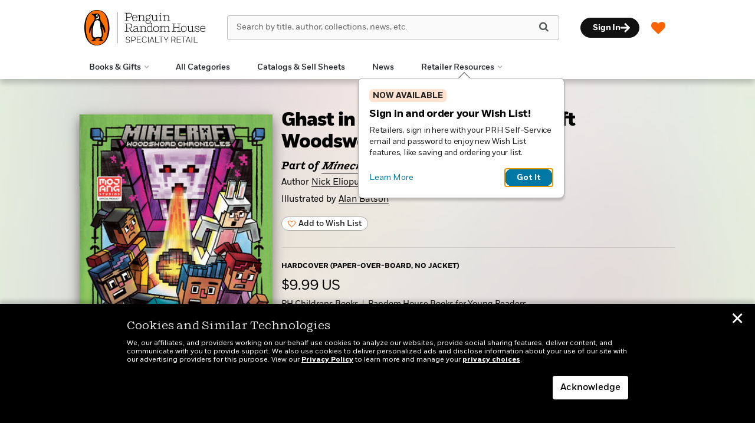

--- FILE ---
content_type: text/html; charset=UTF-8
request_url: https://www.penguinrandomhouseretail.com/book/?isbn=9781984850621
body_size: 78195
content:

<!DOCTYPE html>
<html lang="en" prefix="og: http://ogp.me/ns#">
<head>
	<title>Ghast in the Machine! (Minecraft Woodsword Chronicles #4) | Penguin Random House Retail</title>
	<meta charset="utf-8">
	<meta http-equiv="X-UA-Compatible" content="IE=edge"><script type="text/javascript">(window.NREUM||(NREUM={})).init={privacy:{cookies_enabled:true},ajax:{deny_list:["bam.nr-data.net"]},feature_flags:["soft_nav"],distributed_tracing:{enabled:true}};(window.NREUM||(NREUM={})).loader_config={agentID:"1103139329",accountID:"3494181",trustKey:"66686",xpid:"VwIOVVdbCRABVFJTDgADXlwD",licenseKey:"NRJS-0533b578773860e9532",applicationID:"1031914882",browserID:"1103139329"};;/*! For license information please see nr-loader-spa-1.308.0.min.js.LICENSE.txt */
(()=>{var e,t,r={384:(e,t,r)=>{"use strict";r.d(t,{NT:()=>a,US:()=>u,Zm:()=>o,bQ:()=>d,dV:()=>c,pV:()=>l});var n=r(6154),i=r(1863),s=r(1910);const a={beacon:"bam.nr-data.net",errorBeacon:"bam.nr-data.net"};function o(){return n.gm.NREUM||(n.gm.NREUM={}),void 0===n.gm.newrelic&&(n.gm.newrelic=n.gm.NREUM),n.gm.NREUM}function c(){let e=o();return e.o||(e.o={ST:n.gm.setTimeout,SI:n.gm.setImmediate||n.gm.setInterval,CT:n.gm.clearTimeout,XHR:n.gm.XMLHttpRequest,REQ:n.gm.Request,EV:n.gm.Event,PR:n.gm.Promise,MO:n.gm.MutationObserver,FETCH:n.gm.fetch,WS:n.gm.WebSocket},(0,s.i)(...Object.values(e.o))),e}function d(e,t){let r=o();r.initializedAgents??={},t.initializedAt={ms:(0,i.t)(),date:new Date},r.initializedAgents[e]=t}function u(e,t){o()[e]=t}function l(){return function(){let e=o();const t=e.info||{};e.info={beacon:a.beacon,errorBeacon:a.errorBeacon,...t}}(),function(){let e=o();const t=e.init||{};e.init={...t}}(),c(),function(){let e=o();const t=e.loader_config||{};e.loader_config={...t}}(),o()}},782:(e,t,r)=>{"use strict";r.d(t,{T:()=>n});const n=r(860).K7.pageViewTiming},860:(e,t,r)=>{"use strict";r.d(t,{$J:()=>u,K7:()=>c,P3:()=>d,XX:()=>i,Yy:()=>o,df:()=>s,qY:()=>n,v4:()=>a});const n="events",i="jserrors",s="browser/blobs",a="rum",o="browser/logs",c={ajax:"ajax",genericEvents:"generic_events",jserrors:i,logging:"logging",metrics:"metrics",pageAction:"page_action",pageViewEvent:"page_view_event",pageViewTiming:"page_view_timing",sessionReplay:"session_replay",sessionTrace:"session_trace",softNav:"soft_navigations",spa:"spa"},d={[c.pageViewEvent]:1,[c.pageViewTiming]:2,[c.metrics]:3,[c.jserrors]:4,[c.spa]:5,[c.ajax]:6,[c.sessionTrace]:7,[c.softNav]:8,[c.sessionReplay]:9,[c.logging]:10,[c.genericEvents]:11},u={[c.pageViewEvent]:a,[c.pageViewTiming]:n,[c.ajax]:n,[c.spa]:n,[c.softNav]:n,[c.metrics]:i,[c.jserrors]:i,[c.sessionTrace]:s,[c.sessionReplay]:s,[c.logging]:o,[c.genericEvents]:"ins"}},944:(e,t,r)=>{"use strict";r.d(t,{R:()=>i});var n=r(3241);function i(e,t){"function"==typeof console.debug&&(console.debug("New Relic Warning: https://github.com/newrelic/newrelic-browser-agent/blob/main/docs/warning-codes.md#".concat(e),t),(0,n.W)({agentIdentifier:null,drained:null,type:"data",name:"warn",feature:"warn",data:{code:e,secondary:t}}))}},993:(e,t,r)=>{"use strict";r.d(t,{A$:()=>s,ET:()=>a,TZ:()=>o,p_:()=>i});var n=r(860);const i={ERROR:"ERROR",WARN:"WARN",INFO:"INFO",DEBUG:"DEBUG",TRACE:"TRACE"},s={OFF:0,ERROR:1,WARN:2,INFO:3,DEBUG:4,TRACE:5},a="log",o=n.K7.logging},1541:(e,t,r)=>{"use strict";r.d(t,{U:()=>i,f:()=>n});const n={MFE:"MFE",BA:"BA"};function i(e,t){if(2!==t?.harvestEndpointVersion)return{};const r=t.agentRef.runtime.appMetadata.agents[0].entityGuid;return e?{"source.id":e.id,"source.name":e.name,"source.type":e.type,"parent.id":e.parent?.id||r,"parent.type":e.parent?.type||n.BA}:{"entity.guid":r,appId:t.agentRef.info.applicationID}}},1687:(e,t,r)=>{"use strict";r.d(t,{Ak:()=>d,Ze:()=>h,x3:()=>u});var n=r(3241),i=r(7836),s=r(3606),a=r(860),o=r(2646);const c={};function d(e,t){const r={staged:!1,priority:a.P3[t]||0};l(e),c[e].get(t)||c[e].set(t,r)}function u(e,t){e&&c[e]&&(c[e].get(t)&&c[e].delete(t),p(e,t,!1),c[e].size&&f(e))}function l(e){if(!e)throw new Error("agentIdentifier required");c[e]||(c[e]=new Map)}function h(e="",t="feature",r=!1){if(l(e),!e||!c[e].get(t)||r)return p(e,t);c[e].get(t).staged=!0,f(e)}function f(e){const t=Array.from(c[e]);t.every(([e,t])=>t.staged)&&(t.sort((e,t)=>e[1].priority-t[1].priority),t.forEach(([t])=>{c[e].delete(t),p(e,t)}))}function p(e,t,r=!0){const a=e?i.ee.get(e):i.ee,c=s.i.handlers;if(!a.aborted&&a.backlog&&c){if((0,n.W)({agentIdentifier:e,type:"lifecycle",name:"drain",feature:t}),r){const e=a.backlog[t],r=c[t];if(r){for(let t=0;e&&t<e.length;++t)g(e[t],r);Object.entries(r).forEach(([e,t])=>{Object.values(t||{}).forEach(t=>{t[0]?.on&&t[0]?.context()instanceof o.y&&t[0].on(e,t[1])})})}}a.isolatedBacklog||delete c[t],a.backlog[t]=null,a.emit("drain-"+t,[])}}function g(e,t){var r=e[1];Object.values(t[r]||{}).forEach(t=>{var r=e[0];if(t[0]===r){var n=t[1],i=e[3],s=e[2];n.apply(i,s)}})}},1738:(e,t,r)=>{"use strict";r.d(t,{U:()=>f,Y:()=>h});var n=r(3241),i=r(9908),s=r(1863),a=r(944),o=r(5701),c=r(3969),d=r(8362),u=r(860),l=r(4261);function h(e,t,r,s){const h=s||r;!h||h[e]&&h[e]!==d.d.prototype[e]||(h[e]=function(){(0,i.p)(c.xV,["API/"+e+"/called"],void 0,u.K7.metrics,r.ee),(0,n.W)({agentIdentifier:r.agentIdentifier,drained:!!o.B?.[r.agentIdentifier],type:"data",name:"api",feature:l.Pl+e,data:{}});try{return t.apply(this,arguments)}catch(e){(0,a.R)(23,e)}})}function f(e,t,r,n,a){const o=e.info;null===r?delete o.jsAttributes[t]:o.jsAttributes[t]=r,(a||null===r)&&(0,i.p)(l.Pl+n,[(0,s.t)(),t,r],void 0,"session",e.ee)}},1741:(e,t,r)=>{"use strict";r.d(t,{W:()=>s});var n=r(944),i=r(4261);class s{#e(e,...t){if(this[e]!==s.prototype[e])return this[e](...t);(0,n.R)(35,e)}addPageAction(e,t){return this.#e(i.hG,e,t)}register(e){return this.#e(i.eY,e)}recordCustomEvent(e,t){return this.#e(i.fF,e,t)}setPageViewName(e,t){return this.#e(i.Fw,e,t)}setCustomAttribute(e,t,r){return this.#e(i.cD,e,t,r)}noticeError(e,t){return this.#e(i.o5,e,t)}setUserId(e,t=!1){return this.#e(i.Dl,e,t)}setApplicationVersion(e){return this.#e(i.nb,e)}setErrorHandler(e){return this.#e(i.bt,e)}addRelease(e,t){return this.#e(i.k6,e,t)}log(e,t){return this.#e(i.$9,e,t)}start(){return this.#e(i.d3)}finished(e){return this.#e(i.BL,e)}recordReplay(){return this.#e(i.CH)}pauseReplay(){return this.#e(i.Tb)}addToTrace(e){return this.#e(i.U2,e)}setCurrentRouteName(e){return this.#e(i.PA,e)}interaction(e){return this.#e(i.dT,e)}wrapLogger(e,t,r){return this.#e(i.Wb,e,t,r)}measure(e,t){return this.#e(i.V1,e,t)}consent(e){return this.#e(i.Pv,e)}}},1863:(e,t,r)=>{"use strict";function n(){return Math.floor(performance.now())}r.d(t,{t:()=>n})},1910:(e,t,r)=>{"use strict";r.d(t,{i:()=>s});var n=r(944);const i=new Map;function s(...e){return e.every(e=>{if(i.has(e))return i.get(e);const t="function"==typeof e?e.toString():"",r=t.includes("[native code]"),s=t.includes("nrWrapper");return r||s||(0,n.R)(64,e?.name||t),i.set(e,r),r})}},2555:(e,t,r)=>{"use strict";r.d(t,{D:()=>o,f:()=>a});var n=r(384),i=r(8122);const s={beacon:n.NT.beacon,errorBeacon:n.NT.errorBeacon,licenseKey:void 0,applicationID:void 0,sa:void 0,queueTime:void 0,applicationTime:void 0,ttGuid:void 0,user:void 0,account:void 0,product:void 0,extra:void 0,jsAttributes:{},userAttributes:void 0,atts:void 0,transactionName:void 0,tNamePlain:void 0};function a(e){try{return!!e.licenseKey&&!!e.errorBeacon&&!!e.applicationID}catch(e){return!1}}const o=e=>(0,i.a)(e,s)},2614:(e,t,r)=>{"use strict";r.d(t,{BB:()=>a,H3:()=>n,g:()=>d,iL:()=>c,tS:()=>o,uh:()=>i,wk:()=>s});const n="NRBA",i="SESSION",s=144e5,a=18e5,o={STARTED:"session-started",PAUSE:"session-pause",RESET:"session-reset",RESUME:"session-resume",UPDATE:"session-update"},c={SAME_TAB:"same-tab",CROSS_TAB:"cross-tab"},d={OFF:0,FULL:1,ERROR:2}},2646:(e,t,r)=>{"use strict";r.d(t,{y:()=>n});class n{constructor(e){this.contextId=e}}},2843:(e,t,r)=>{"use strict";r.d(t,{G:()=>s,u:()=>i});var n=r(3878);function i(e,t=!1,r,i){(0,n.DD)("visibilitychange",function(){if(t)return void("hidden"===document.visibilityState&&e());e(document.visibilityState)},r,i)}function s(e,t,r){(0,n.sp)("pagehide",e,t,r)}},3241:(e,t,r)=>{"use strict";r.d(t,{W:()=>s});var n=r(6154);const i="newrelic";function s(e={}){try{n.gm.dispatchEvent(new CustomEvent(i,{detail:e}))}catch(e){}}},3304:(e,t,r)=>{"use strict";r.d(t,{A:()=>s});var n=r(7836);const i=()=>{const e=new WeakSet;return(t,r)=>{if("object"==typeof r&&null!==r){if(e.has(r))return;e.add(r)}return r}};function s(e){try{return JSON.stringify(e,i())??""}catch(e){try{n.ee.emit("internal-error",[e])}catch(e){}return""}}},3333:(e,t,r)=>{"use strict";r.d(t,{$v:()=>u,TZ:()=>n,Xh:()=>c,Zp:()=>i,kd:()=>d,mq:()=>o,nf:()=>a,qN:()=>s});const n=r(860).K7.genericEvents,i=["auxclick","click","copy","keydown","paste","scrollend"],s=["focus","blur"],a=4,o=1e3,c=2e3,d=["PageAction","UserAction","BrowserPerformance"],u={RESOURCES:"experimental.resources",REGISTER:"register"}},3434:(e,t,r)=>{"use strict";r.d(t,{Jt:()=>s,YM:()=>d});var n=r(7836),i=r(5607);const s="nr@original:".concat(i.W),a=50;var o=Object.prototype.hasOwnProperty,c=!1;function d(e,t){return e||(e=n.ee),r.inPlace=function(e,t,n,i,s){n||(n="");const a="-"===n.charAt(0);for(let o=0;o<t.length;o++){const c=t[o],d=e[c];l(d)||(e[c]=r(d,a?c+n:n,i,c,s))}},r.flag=s,r;function r(t,r,n,c,d){return l(t)?t:(r||(r=""),nrWrapper[s]=t,function(e,t,r){if(Object.defineProperty&&Object.keys)try{return Object.keys(e).forEach(function(r){Object.defineProperty(t,r,{get:function(){return e[r]},set:function(t){return e[r]=t,t}})}),t}catch(e){u([e],r)}for(var n in e)o.call(e,n)&&(t[n]=e[n])}(t,nrWrapper,e),nrWrapper);function nrWrapper(){var s,o,l,h;let f;try{o=this,s=[...arguments],l="function"==typeof n?n(s,o):n||{}}catch(t){u([t,"",[s,o,c],l],e)}i(r+"start",[s,o,c],l,d);const p=performance.now();let g;try{return h=t.apply(o,s),g=performance.now(),h}catch(e){throw g=performance.now(),i(r+"err",[s,o,e],l,d),f=e,f}finally{const e=g-p,t={start:p,end:g,duration:e,isLongTask:e>=a,methodName:c,thrownError:f};t.isLongTask&&i("long-task",[t,o],l,d),i(r+"end",[s,o,h],l,d)}}}function i(r,n,i,s){if(!c||t){var a=c;c=!0;try{e.emit(r,n,i,t,s)}catch(t){u([t,r,n,i],e)}c=a}}}function u(e,t){t||(t=n.ee);try{t.emit("internal-error",e)}catch(e){}}function l(e){return!(e&&"function"==typeof e&&e.apply&&!e[s])}},3606:(e,t,r)=>{"use strict";r.d(t,{i:()=>s});var n=r(9908);s.on=a;var i=s.handlers={};function s(e,t,r,s){a(s||n.d,i,e,t,r)}function a(e,t,r,i,s){s||(s="feature"),e||(e=n.d);var a=t[s]=t[s]||{};(a[r]=a[r]||[]).push([e,i])}},3738:(e,t,r)=>{"use strict";r.d(t,{He:()=>i,Kp:()=>o,Lc:()=>d,Rz:()=>u,TZ:()=>n,bD:()=>s,d3:()=>a,jx:()=>l,sl:()=>h,uP:()=>c});const n=r(860).K7.sessionTrace,i="bstResource",s="resource",a="-start",o="-end",c="fn"+a,d="fn"+o,u="pushState",l=1e3,h=3e4},3785:(e,t,r)=>{"use strict";r.d(t,{R:()=>c,b:()=>d});var n=r(9908),i=r(1863),s=r(860),a=r(3969),o=r(993);function c(e,t,r={},c=o.p_.INFO,d=!0,u,l=(0,i.t)()){(0,n.p)(a.xV,["API/logging/".concat(c.toLowerCase(),"/called")],void 0,s.K7.metrics,e),(0,n.p)(o.ET,[l,t,r,c,d,u],void 0,s.K7.logging,e)}function d(e){return"string"==typeof e&&Object.values(o.p_).some(t=>t===e.toUpperCase().trim())}},3878:(e,t,r)=>{"use strict";function n(e,t){return{capture:e,passive:!1,signal:t}}function i(e,t,r=!1,i){window.addEventListener(e,t,n(r,i))}function s(e,t,r=!1,i){document.addEventListener(e,t,n(r,i))}r.d(t,{DD:()=>s,jT:()=>n,sp:()=>i})},3962:(e,t,r)=>{"use strict";r.d(t,{AM:()=>a,O2:()=>l,OV:()=>s,Qu:()=>h,TZ:()=>c,ih:()=>f,pP:()=>o,t1:()=>u,tC:()=>i,wD:()=>d});var n=r(860);const i=["click","keydown","submit"],s="popstate",a="api",o="initialPageLoad",c=n.K7.softNav,d=5e3,u=500,l={INITIAL_PAGE_LOAD:"",ROUTE_CHANGE:1,UNSPECIFIED:2},h={INTERACTION:1,AJAX:2,CUSTOM_END:3,CUSTOM_TRACER:4},f={IP:"in progress",PF:"pending finish",FIN:"finished",CAN:"cancelled"}},3969:(e,t,r)=>{"use strict";r.d(t,{TZ:()=>n,XG:()=>o,rs:()=>i,xV:()=>a,z_:()=>s});const n=r(860).K7.metrics,i="sm",s="cm",a="storeSupportabilityMetrics",o="storeEventMetrics"},4234:(e,t,r)=>{"use strict";r.d(t,{W:()=>s});var n=r(7836),i=r(1687);class s{constructor(e,t){this.agentIdentifier=e,this.ee=n.ee.get(e),this.featureName=t,this.blocked=!1}deregisterDrain(){(0,i.x3)(this.agentIdentifier,this.featureName)}}},4261:(e,t,r)=>{"use strict";r.d(t,{$9:()=>u,BL:()=>c,CH:()=>p,Dl:()=>R,Fw:()=>w,PA:()=>v,Pl:()=>n,Pv:()=>A,Tb:()=>h,U2:()=>a,V1:()=>E,Wb:()=>T,bt:()=>y,cD:()=>b,d3:()=>x,dT:()=>d,eY:()=>g,fF:()=>f,hG:()=>s,hw:()=>i,k6:()=>o,nb:()=>m,o5:()=>l});const n="api-",i=n+"ixn-",s="addPageAction",a="addToTrace",o="addRelease",c="finished",d="interaction",u="log",l="noticeError",h="pauseReplay",f="recordCustomEvent",p="recordReplay",g="register",m="setApplicationVersion",v="setCurrentRouteName",b="setCustomAttribute",y="setErrorHandler",w="setPageViewName",R="setUserId",x="start",T="wrapLogger",E="measure",A="consent"},5205:(e,t,r)=>{"use strict";r.d(t,{j:()=>S});var n=r(384),i=r(1741);var s=r(2555),a=r(3333);const o=e=>{if(!e||"string"!=typeof e)return!1;try{document.createDocumentFragment().querySelector(e)}catch{return!1}return!0};var c=r(2614),d=r(944),u=r(8122);const l="[data-nr-mask]",h=e=>(0,u.a)(e,(()=>{const e={feature_flags:[],experimental:{allow_registered_children:!1,resources:!1},mask_selector:"*",block_selector:"[data-nr-block]",mask_input_options:{color:!1,date:!1,"datetime-local":!1,email:!1,month:!1,number:!1,range:!1,search:!1,tel:!1,text:!1,time:!1,url:!1,week:!1,textarea:!1,select:!1,password:!0}};return{ajax:{deny_list:void 0,block_internal:!0,enabled:!0,autoStart:!0},api:{get allow_registered_children(){return e.feature_flags.includes(a.$v.REGISTER)||e.experimental.allow_registered_children},set allow_registered_children(t){e.experimental.allow_registered_children=t},duplicate_registered_data:!1},browser_consent_mode:{enabled:!1},distributed_tracing:{enabled:void 0,exclude_newrelic_header:void 0,cors_use_newrelic_header:void 0,cors_use_tracecontext_headers:void 0,allowed_origins:void 0},get feature_flags(){return e.feature_flags},set feature_flags(t){e.feature_flags=t},generic_events:{enabled:!0,autoStart:!0},harvest:{interval:30},jserrors:{enabled:!0,autoStart:!0},logging:{enabled:!0,autoStart:!0},metrics:{enabled:!0,autoStart:!0},obfuscate:void 0,page_action:{enabled:!0},page_view_event:{enabled:!0,autoStart:!0},page_view_timing:{enabled:!0,autoStart:!0},performance:{capture_marks:!1,capture_measures:!1,capture_detail:!0,resources:{get enabled(){return e.feature_flags.includes(a.$v.RESOURCES)||e.experimental.resources},set enabled(t){e.experimental.resources=t},asset_types:[],first_party_domains:[],ignore_newrelic:!0}},privacy:{cookies_enabled:!0},proxy:{assets:void 0,beacon:void 0},session:{expiresMs:c.wk,inactiveMs:c.BB},session_replay:{autoStart:!0,enabled:!1,preload:!1,sampling_rate:10,error_sampling_rate:100,collect_fonts:!1,inline_images:!1,fix_stylesheets:!0,mask_all_inputs:!0,get mask_text_selector(){return e.mask_selector},set mask_text_selector(t){o(t)?e.mask_selector="".concat(t,",").concat(l):""===t||null===t?e.mask_selector=l:(0,d.R)(5,t)},get block_class(){return"nr-block"},get ignore_class(){return"nr-ignore"},get mask_text_class(){return"nr-mask"},get block_selector(){return e.block_selector},set block_selector(t){o(t)?e.block_selector+=",".concat(t):""!==t&&(0,d.R)(6,t)},get mask_input_options(){return e.mask_input_options},set mask_input_options(t){t&&"object"==typeof t?e.mask_input_options={...t,password:!0}:(0,d.R)(7,t)}},session_trace:{enabled:!0,autoStart:!0},soft_navigations:{enabled:!0,autoStart:!0},spa:{enabled:!0,autoStart:!0},ssl:void 0,user_actions:{enabled:!0,elementAttributes:["id","className","tagName","type"]}}})());var f=r(6154),p=r(9324);let g=0;const m={buildEnv:p.F3,distMethod:p.Xs,version:p.xv,originTime:f.WN},v={consented:!1},b={appMetadata:{},get consented(){return this.session?.state?.consent||v.consented},set consented(e){v.consented=e},customTransaction:void 0,denyList:void 0,disabled:!1,harvester:void 0,isolatedBacklog:!1,isRecording:!1,loaderType:void 0,maxBytes:3e4,obfuscator:void 0,onerror:void 0,ptid:void 0,releaseIds:{},session:void 0,timeKeeper:void 0,registeredEntities:[],jsAttributesMetadata:{bytes:0},get harvestCount(){return++g}},y=e=>{const t=(0,u.a)(e,b),r=Object.keys(m).reduce((e,t)=>(e[t]={value:m[t],writable:!1,configurable:!0,enumerable:!0},e),{});return Object.defineProperties(t,r)};var w=r(5701);const R=e=>{const t=e.startsWith("http");e+="/",r.p=t?e:"https://"+e};var x=r(7836),T=r(3241);const E={accountID:void 0,trustKey:void 0,agentID:void 0,licenseKey:void 0,applicationID:void 0,xpid:void 0},A=e=>(0,u.a)(e,E),_=new Set;function S(e,t={},r,a){let{init:o,info:c,loader_config:d,runtime:u={},exposed:l=!0}=t;if(!c){const e=(0,n.pV)();o=e.init,c=e.info,d=e.loader_config}e.init=h(o||{}),e.loader_config=A(d||{}),c.jsAttributes??={},f.bv&&(c.jsAttributes.isWorker=!0),e.info=(0,s.D)(c);const p=e.init,g=[c.beacon,c.errorBeacon];_.has(e.agentIdentifier)||(p.proxy.assets&&(R(p.proxy.assets),g.push(p.proxy.assets)),p.proxy.beacon&&g.push(p.proxy.beacon),e.beacons=[...g],function(e){const t=(0,n.pV)();Object.getOwnPropertyNames(i.W.prototype).forEach(r=>{const n=i.W.prototype[r];if("function"!=typeof n||"constructor"===n)return;let s=t[r];e[r]&&!1!==e.exposed&&"micro-agent"!==e.runtime?.loaderType&&(t[r]=(...t)=>{const n=e[r](...t);return s?s(...t):n})})}(e),(0,n.US)("activatedFeatures",w.B)),u.denyList=[...p.ajax.deny_list||[],...p.ajax.block_internal?g:[]],u.ptid=e.agentIdentifier,u.loaderType=r,e.runtime=y(u),_.has(e.agentIdentifier)||(e.ee=x.ee.get(e.agentIdentifier),e.exposed=l,(0,T.W)({agentIdentifier:e.agentIdentifier,drained:!!w.B?.[e.agentIdentifier],type:"lifecycle",name:"initialize",feature:void 0,data:e.config})),_.add(e.agentIdentifier)}},5270:(e,t,r)=>{"use strict";r.d(t,{Aw:()=>a,SR:()=>s,rF:()=>o});var n=r(384),i=r(7767);function s(e){return!!(0,n.dV)().o.MO&&(0,i.V)(e)&&!0===e?.session_trace.enabled}function a(e){return!0===e?.session_replay.preload&&s(e)}function o(e,t){try{if("string"==typeof t?.type){if("password"===t.type.toLowerCase())return"*".repeat(e?.length||0);if(void 0!==t?.dataset?.nrUnmask||t?.classList?.contains("nr-unmask"))return e}}catch(e){}return"string"==typeof e?e.replace(/[\S]/g,"*"):"*".repeat(e?.length||0)}},5289:(e,t,r)=>{"use strict";r.d(t,{GG:()=>a,Qr:()=>c,sB:()=>o});var n=r(3878),i=r(6389);function s(){return"undefined"==typeof document||"complete"===document.readyState}function a(e,t){if(s())return e();const r=(0,i.J)(e),a=setInterval(()=>{s()&&(clearInterval(a),r())},500);(0,n.sp)("load",r,t)}function o(e){if(s())return e();(0,n.DD)("DOMContentLoaded",e)}function c(e){if(s())return e();(0,n.sp)("popstate",e)}},5607:(e,t,r)=>{"use strict";r.d(t,{W:()=>n});const n=(0,r(9566).bz)()},5701:(e,t,r)=>{"use strict";r.d(t,{B:()=>s,t:()=>a});var n=r(3241);const i=new Set,s={};function a(e,t){const r=t.agentIdentifier;s[r]??={},e&&"object"==typeof e&&(i.has(r)||(t.ee.emit("rumresp",[e]),s[r]=e,i.add(r),(0,n.W)({agentIdentifier:r,loaded:!0,drained:!0,type:"lifecycle",name:"load",feature:void 0,data:e})))}},6154:(e,t,r)=>{"use strict";r.d(t,{OF:()=>d,RI:()=>i,WN:()=>h,bv:()=>s,eN:()=>f,gm:()=>a,lR:()=>l,m:()=>c,mw:()=>o,sb:()=>u});var n=r(1863);const i="undefined"!=typeof window&&!!window.document,s="undefined"!=typeof WorkerGlobalScope&&("undefined"!=typeof self&&self instanceof WorkerGlobalScope&&self.navigator instanceof WorkerNavigator||"undefined"!=typeof globalThis&&globalThis instanceof WorkerGlobalScope&&globalThis.navigator instanceof WorkerNavigator),a=i?window:"undefined"!=typeof WorkerGlobalScope&&("undefined"!=typeof self&&self instanceof WorkerGlobalScope&&self||"undefined"!=typeof globalThis&&globalThis instanceof WorkerGlobalScope&&globalThis),o=Boolean("hidden"===a?.document?.visibilityState),c=""+a?.location,d=/iPad|iPhone|iPod/.test(a.navigator?.userAgent),u=d&&"undefined"==typeof SharedWorker,l=(()=>{const e=a.navigator?.userAgent?.match(/Firefox[/\s](\d+\.\d+)/);return Array.isArray(e)&&e.length>=2?+e[1]:0})(),h=Date.now()-(0,n.t)(),f=()=>"undefined"!=typeof PerformanceNavigationTiming&&a?.performance?.getEntriesByType("navigation")?.[0]?.responseStart},6344:(e,t,r)=>{"use strict";r.d(t,{BB:()=>u,Qb:()=>l,TZ:()=>i,Ug:()=>a,Vh:()=>s,_s:()=>o,bc:()=>d,yP:()=>c});var n=r(2614);const i=r(860).K7.sessionReplay,s="errorDuringReplay",a=.12,o={DomContentLoaded:0,Load:1,FullSnapshot:2,IncrementalSnapshot:3,Meta:4,Custom:5},c={[n.g.ERROR]:15e3,[n.g.FULL]:3e5,[n.g.OFF]:0},d={RESET:{message:"Session was reset",sm:"Reset"},IMPORT:{message:"Recorder failed to import",sm:"Import"},TOO_MANY:{message:"429: Too Many Requests",sm:"Too-Many"},TOO_BIG:{message:"Payload was too large",sm:"Too-Big"},CROSS_TAB:{message:"Session Entity was set to OFF on another tab",sm:"Cross-Tab"},ENTITLEMENTS:{message:"Session Replay is not allowed and will not be started",sm:"Entitlement"}},u=5e3,l={API:"api",RESUME:"resume",SWITCH_TO_FULL:"switchToFull",INITIALIZE:"initialize",PRELOAD:"preload"}},6389:(e,t,r)=>{"use strict";function n(e,t=500,r={}){const n=r?.leading||!1;let i;return(...r)=>{n&&void 0===i&&(e.apply(this,r),i=setTimeout(()=>{i=clearTimeout(i)},t)),n||(clearTimeout(i),i=setTimeout(()=>{e.apply(this,r)},t))}}function i(e){let t=!1;return(...r)=>{t||(t=!0,e.apply(this,r))}}r.d(t,{J:()=>i,s:()=>n})},6630:(e,t,r)=>{"use strict";r.d(t,{T:()=>n});const n=r(860).K7.pageViewEvent},6774:(e,t,r)=>{"use strict";r.d(t,{T:()=>n});const n=r(860).K7.jserrors},7295:(e,t,r)=>{"use strict";r.d(t,{Xv:()=>a,gX:()=>i,iW:()=>s});var n=[];function i(e){if(!e||s(e))return!1;if(0===n.length)return!0;if("*"===n[0].hostname)return!1;for(var t=0;t<n.length;t++){var r=n[t];if(r.hostname.test(e.hostname)&&r.pathname.test(e.pathname))return!1}return!0}function s(e){return void 0===e.hostname}function a(e){if(n=[],e&&e.length)for(var t=0;t<e.length;t++){let r=e[t];if(!r)continue;if("*"===r)return void(n=[{hostname:"*"}]);0===r.indexOf("http://")?r=r.substring(7):0===r.indexOf("https://")&&(r=r.substring(8));const i=r.indexOf("/");let s,a;i>0?(s=r.substring(0,i),a=r.substring(i)):(s=r,a="*");let[c]=s.split(":");n.push({hostname:o(c),pathname:o(a,!0)})}}function o(e,t=!1){const r=e.replace(/[.+?^${}()|[\]\\]/g,e=>"\\"+e).replace(/\*/g,".*?");return new RegExp((t?"^":"")+r+"$")}},7485:(e,t,r)=>{"use strict";r.d(t,{D:()=>i});var n=r(6154);function i(e){if(0===(e||"").indexOf("data:"))return{protocol:"data"};try{const t=new URL(e,location.href),r={port:t.port,hostname:t.hostname,pathname:t.pathname,search:t.search,protocol:t.protocol.slice(0,t.protocol.indexOf(":")),sameOrigin:t.protocol===n.gm?.location?.protocol&&t.host===n.gm?.location?.host};return r.port&&""!==r.port||("http:"===t.protocol&&(r.port="80"),"https:"===t.protocol&&(r.port="443")),r.pathname&&""!==r.pathname?r.pathname.startsWith("/")||(r.pathname="/".concat(r.pathname)):r.pathname="/",r}catch(e){return{}}}},7699:(e,t,r)=>{"use strict";r.d(t,{It:()=>s,KC:()=>o,No:()=>i,qh:()=>a});var n=r(860);const i=16e3,s=1e6,a="SESSION_ERROR",o={[n.K7.logging]:!0,[n.K7.genericEvents]:!1,[n.K7.jserrors]:!1,[n.K7.ajax]:!1}},7767:(e,t,r)=>{"use strict";r.d(t,{V:()=>i});var n=r(6154);const i=e=>n.RI&&!0===e?.privacy.cookies_enabled},7836:(e,t,r)=>{"use strict";r.d(t,{P:()=>o,ee:()=>c});var n=r(384),i=r(8990),s=r(2646),a=r(5607);const o="nr@context:".concat(a.W),c=function e(t,r){var n={},a={},u={},l=!1;try{l=16===r.length&&d.initializedAgents?.[r]?.runtime.isolatedBacklog}catch(e){}var h={on:p,addEventListener:p,removeEventListener:function(e,t){var r=n[e];if(!r)return;for(var i=0;i<r.length;i++)r[i]===t&&r.splice(i,1)},emit:function(e,r,n,i,s){!1!==s&&(s=!0);if(c.aborted&&!i)return;t&&s&&t.emit(e,r,n);var o=f(n);g(e).forEach(e=>{e.apply(o,r)});var d=v()[a[e]];d&&d.push([h,e,r,o]);return o},get:m,listeners:g,context:f,buffer:function(e,t){const r=v();if(t=t||"feature",h.aborted)return;Object.entries(e||{}).forEach(([e,n])=>{a[n]=t,t in r||(r[t]=[])})},abort:function(){h._aborted=!0,Object.keys(h.backlog).forEach(e=>{delete h.backlog[e]})},isBuffering:function(e){return!!v()[a[e]]},debugId:r,backlog:l?{}:t&&"object"==typeof t.backlog?t.backlog:{},isolatedBacklog:l};return Object.defineProperty(h,"aborted",{get:()=>{let e=h._aborted||!1;return e||(t&&(e=t.aborted),e)}}),h;function f(e){return e&&e instanceof s.y?e:e?(0,i.I)(e,o,()=>new s.y(o)):new s.y(o)}function p(e,t){n[e]=g(e).concat(t)}function g(e){return n[e]||[]}function m(t){return u[t]=u[t]||e(h,t)}function v(){return h.backlog}}(void 0,"globalEE"),d=(0,n.Zm)();d.ee||(d.ee=c)},8122:(e,t,r)=>{"use strict";r.d(t,{a:()=>i});var n=r(944);function i(e,t){try{if(!e||"object"!=typeof e)return(0,n.R)(3);if(!t||"object"!=typeof t)return(0,n.R)(4);const r=Object.create(Object.getPrototypeOf(t),Object.getOwnPropertyDescriptors(t)),s=0===Object.keys(r).length?e:r;for(let a in s)if(void 0!==e[a])try{if(null===e[a]){r[a]=null;continue}Array.isArray(e[a])&&Array.isArray(t[a])?r[a]=Array.from(new Set([...e[a],...t[a]])):"object"==typeof e[a]&&"object"==typeof t[a]?r[a]=i(e[a],t[a]):r[a]=e[a]}catch(e){r[a]||(0,n.R)(1,e)}return r}catch(e){(0,n.R)(2,e)}}},8139:(e,t,r)=>{"use strict";r.d(t,{u:()=>h});var n=r(7836),i=r(3434),s=r(8990),a=r(6154);const o={},c=a.gm.XMLHttpRequest,d="addEventListener",u="removeEventListener",l="nr@wrapped:".concat(n.P);function h(e){var t=function(e){return(e||n.ee).get("events")}(e);if(o[t.debugId]++)return t;o[t.debugId]=1;var r=(0,i.YM)(t,!0);function h(e){r.inPlace(e,[d,u],"-",p)}function p(e,t){return e[1]}return"getPrototypeOf"in Object&&(a.RI&&f(document,h),c&&f(c.prototype,h),f(a.gm,h)),t.on(d+"-start",function(e,t){var n=e[1];if(null!==n&&("function"==typeof n||"object"==typeof n)&&"newrelic"!==e[0]){var i=(0,s.I)(n,l,function(){var e={object:function(){if("function"!=typeof n.handleEvent)return;return n.handleEvent.apply(n,arguments)},function:n}[typeof n];return e?r(e,"fn-",null,e.name||"anonymous"):n});this.wrapped=e[1]=i}}),t.on(u+"-start",function(e){e[1]=this.wrapped||e[1]}),t}function f(e,t,...r){let n=e;for(;"object"==typeof n&&!Object.prototype.hasOwnProperty.call(n,d);)n=Object.getPrototypeOf(n);n&&t(n,...r)}},8362:(e,t,r)=>{"use strict";r.d(t,{d:()=>s});var n=r(9566),i=r(1741);class s extends i.W{agentIdentifier=(0,n.LA)(16)}},8374:(e,t,r)=>{r.nc=(()=>{try{return document?.currentScript?.nonce}catch(e){}return""})()},8990:(e,t,r)=>{"use strict";r.d(t,{I:()=>i});var n=Object.prototype.hasOwnProperty;function i(e,t,r){if(n.call(e,t))return e[t];var i=r();if(Object.defineProperty&&Object.keys)try{return Object.defineProperty(e,t,{value:i,writable:!0,enumerable:!1}),i}catch(e){}return e[t]=i,i}},9119:(e,t,r)=>{"use strict";r.d(t,{L:()=>s});var n=/([^?#]*)[^#]*(#[^?]*|$).*/,i=/([^?#]*)().*/;function s(e,t){return e?e.replace(t?n:i,"$1$2"):e}},9300:(e,t,r)=>{"use strict";r.d(t,{T:()=>n});const n=r(860).K7.ajax},9324:(e,t,r)=>{"use strict";r.d(t,{AJ:()=>a,F3:()=>i,Xs:()=>s,Yq:()=>o,xv:()=>n});const n="1.308.0",i="PROD",s="CDN",a="@newrelic/rrweb",o="1.0.1"},9566:(e,t,r)=>{"use strict";r.d(t,{LA:()=>o,ZF:()=>c,bz:()=>a,el:()=>d});var n=r(6154);const i="xxxxxxxx-xxxx-4xxx-yxxx-xxxxxxxxxxxx";function s(e,t){return e?15&e[t]:16*Math.random()|0}function a(){const e=n.gm?.crypto||n.gm?.msCrypto;let t,r=0;return e&&e.getRandomValues&&(t=e.getRandomValues(new Uint8Array(30))),i.split("").map(e=>"x"===e?s(t,r++).toString(16):"y"===e?(3&s()|8).toString(16):e).join("")}function o(e){const t=n.gm?.crypto||n.gm?.msCrypto;let r,i=0;t&&t.getRandomValues&&(r=t.getRandomValues(new Uint8Array(e)));const a=[];for(var o=0;o<e;o++)a.push(s(r,i++).toString(16));return a.join("")}function c(){return o(16)}function d(){return o(32)}},9908:(e,t,r)=>{"use strict";r.d(t,{d:()=>n,p:()=>i});var n=r(7836).ee.get("handle");function i(e,t,r,i,s){s?(s.buffer([e],i),s.emit(e,t,r)):(n.buffer([e],i),n.emit(e,t,r))}}},n={};function i(e){var t=n[e];if(void 0!==t)return t.exports;var s=n[e]={exports:{}};return r[e](s,s.exports,i),s.exports}i.m=r,i.d=(e,t)=>{for(var r in t)i.o(t,r)&&!i.o(e,r)&&Object.defineProperty(e,r,{enumerable:!0,get:t[r]})},i.f={},i.e=e=>Promise.all(Object.keys(i.f).reduce((t,r)=>(i.f[r](e,t),t),[])),i.u=e=>({212:"nr-spa-compressor",249:"nr-spa-recorder",478:"nr-spa"}[e]+"-1.308.0.min.js"),i.o=(e,t)=>Object.prototype.hasOwnProperty.call(e,t),e={},t="NRBA-1.308.0.PROD:",i.l=(r,n,s,a)=>{if(e[r])e[r].push(n);else{var o,c;if(void 0!==s)for(var d=document.getElementsByTagName("script"),u=0;u<d.length;u++){var l=d[u];if(l.getAttribute("src")==r||l.getAttribute("data-webpack")==t+s){o=l;break}}if(!o){c=!0;var h={478:"sha512-RSfSVnmHk59T/uIPbdSE0LPeqcEdF4/+XhfJdBuccH5rYMOEZDhFdtnh6X6nJk7hGpzHd9Ujhsy7lZEz/ORYCQ==",249:"sha512-ehJXhmntm85NSqW4MkhfQqmeKFulra3klDyY0OPDUE+sQ3GokHlPh1pmAzuNy//3j4ac6lzIbmXLvGQBMYmrkg==",212:"sha512-B9h4CR46ndKRgMBcK+j67uSR2RCnJfGefU+A7FrgR/k42ovXy5x/MAVFiSvFxuVeEk/pNLgvYGMp1cBSK/G6Fg=="};(o=document.createElement("script")).charset="utf-8",i.nc&&o.setAttribute("nonce",i.nc),o.setAttribute("data-webpack",t+s),o.src=r,0!==o.src.indexOf(window.location.origin+"/")&&(o.crossOrigin="anonymous"),h[a]&&(o.integrity=h[a])}e[r]=[n];var f=(t,n)=>{o.onerror=o.onload=null,clearTimeout(p);var i=e[r];if(delete e[r],o.parentNode&&o.parentNode.removeChild(o),i&&i.forEach(e=>e(n)),t)return t(n)},p=setTimeout(f.bind(null,void 0,{type:"timeout",target:o}),12e4);o.onerror=f.bind(null,o.onerror),o.onload=f.bind(null,o.onload),c&&document.head.appendChild(o)}},i.r=e=>{"undefined"!=typeof Symbol&&Symbol.toStringTag&&Object.defineProperty(e,Symbol.toStringTag,{value:"Module"}),Object.defineProperty(e,"__esModule",{value:!0})},i.p="https://js-agent.newrelic.com/",(()=>{var e={38:0,788:0};i.f.j=(t,r)=>{var n=i.o(e,t)?e[t]:void 0;if(0!==n)if(n)r.push(n[2]);else{var s=new Promise((r,i)=>n=e[t]=[r,i]);r.push(n[2]=s);var a=i.p+i.u(t),o=new Error;i.l(a,r=>{if(i.o(e,t)&&(0!==(n=e[t])&&(e[t]=void 0),n)){var s=r&&("load"===r.type?"missing":r.type),a=r&&r.target&&r.target.src;o.message="Loading chunk "+t+" failed: ("+s+": "+a+")",o.name="ChunkLoadError",o.type=s,o.request=a,n[1](o)}},"chunk-"+t,t)}};var t=(t,r)=>{var n,s,[a,o,c]=r,d=0;if(a.some(t=>0!==e[t])){for(n in o)i.o(o,n)&&(i.m[n]=o[n]);if(c)c(i)}for(t&&t(r);d<a.length;d++)s=a[d],i.o(e,s)&&e[s]&&e[s][0](),e[s]=0},r=self["webpackChunk:NRBA-1.308.0.PROD"]=self["webpackChunk:NRBA-1.308.0.PROD"]||[];r.forEach(t.bind(null,0)),r.push=t.bind(null,r.push.bind(r))})(),(()=>{"use strict";i(8374);var e=i(8362),t=i(860);const r=Object.values(t.K7);var n=i(5205);var s=i(9908),a=i(1863),o=i(4261),c=i(1738);var d=i(1687),u=i(4234),l=i(5289),h=i(6154),f=i(944),p=i(5270),g=i(7767),m=i(6389),v=i(7699);class b extends u.W{constructor(e,t){super(e.agentIdentifier,t),this.agentRef=e,this.abortHandler=void 0,this.featAggregate=void 0,this.loadedSuccessfully=void 0,this.onAggregateImported=new Promise(e=>{this.loadedSuccessfully=e}),this.deferred=Promise.resolve(),!1===e.init[this.featureName].autoStart?this.deferred=new Promise((t,r)=>{this.ee.on("manual-start-all",(0,m.J)(()=>{(0,d.Ak)(e.agentIdentifier,this.featureName),t()}))}):(0,d.Ak)(e.agentIdentifier,t)}importAggregator(e,t,r={}){if(this.featAggregate)return;const n=async()=>{let n;await this.deferred;try{if((0,g.V)(e.init)){const{setupAgentSession:t}=await i.e(478).then(i.bind(i,8766));n=t(e)}}catch(e){(0,f.R)(20,e),this.ee.emit("internal-error",[e]),(0,s.p)(v.qh,[e],void 0,this.featureName,this.ee)}try{if(!this.#t(this.featureName,n,e.init))return(0,d.Ze)(this.agentIdentifier,this.featureName),void this.loadedSuccessfully(!1);const{Aggregate:i}=await t();this.featAggregate=new i(e,r),e.runtime.harvester.initializedAggregates.push(this.featAggregate),this.loadedSuccessfully(!0)}catch(e){(0,f.R)(34,e),this.abortHandler?.(),(0,d.Ze)(this.agentIdentifier,this.featureName,!0),this.loadedSuccessfully(!1),this.ee&&this.ee.abort()}};h.RI?(0,l.GG)(()=>n(),!0):n()}#t(e,r,n){if(this.blocked)return!1;switch(e){case t.K7.sessionReplay:return(0,p.SR)(n)&&!!r;case t.K7.sessionTrace:return!!r;default:return!0}}}var y=i(6630),w=i(2614),R=i(3241);class x extends b{static featureName=y.T;constructor(e){var t;super(e,y.T),this.setupInspectionEvents(e.agentIdentifier),t=e,(0,c.Y)(o.Fw,function(e,r){"string"==typeof e&&("/"!==e.charAt(0)&&(e="/"+e),t.runtime.customTransaction=(r||"http://custom.transaction")+e,(0,s.p)(o.Pl+o.Fw,[(0,a.t)()],void 0,void 0,t.ee))},t),this.importAggregator(e,()=>i.e(478).then(i.bind(i,2467)))}setupInspectionEvents(e){const t=(t,r)=>{t&&(0,R.W)({agentIdentifier:e,timeStamp:t.timeStamp,loaded:"complete"===t.target.readyState,type:"window",name:r,data:t.target.location+""})};(0,l.sB)(e=>{t(e,"DOMContentLoaded")}),(0,l.GG)(e=>{t(e,"load")}),(0,l.Qr)(e=>{t(e,"navigate")}),this.ee.on(w.tS.UPDATE,(t,r)=>{(0,R.W)({agentIdentifier:e,type:"lifecycle",name:"session",data:r})})}}var T=i(384);class E extends e.d{constructor(e){var t;(super(),h.gm)?(this.features={},(0,T.bQ)(this.agentIdentifier,this),this.desiredFeatures=new Set(e.features||[]),this.desiredFeatures.add(x),(0,n.j)(this,e,e.loaderType||"agent"),t=this,(0,c.Y)(o.cD,function(e,r,n=!1){if("string"==typeof e){if(["string","number","boolean"].includes(typeof r)||null===r)return(0,c.U)(t,e,r,o.cD,n);(0,f.R)(40,typeof r)}else(0,f.R)(39,typeof e)},t),function(e){(0,c.Y)(o.Dl,function(t,r=!1){if("string"!=typeof t&&null!==t)return void(0,f.R)(41,typeof t);const n=e.info.jsAttributes["enduser.id"];r&&null!=n&&n!==t?(0,s.p)(o.Pl+"setUserIdAndResetSession",[t],void 0,"session",e.ee):(0,c.U)(e,"enduser.id",t,o.Dl,!0)},e)}(this),function(e){(0,c.Y)(o.nb,function(t){if("string"==typeof t||null===t)return(0,c.U)(e,"application.version",t,o.nb,!1);(0,f.R)(42,typeof t)},e)}(this),function(e){(0,c.Y)(o.d3,function(){e.ee.emit("manual-start-all")},e)}(this),function(e){(0,c.Y)(o.Pv,function(t=!0){if("boolean"==typeof t){if((0,s.p)(o.Pl+o.Pv,[t],void 0,"session",e.ee),e.runtime.consented=t,t){const t=e.features.page_view_event;t.onAggregateImported.then(e=>{const r=t.featAggregate;e&&!r.sentRum&&r.sendRum()})}}else(0,f.R)(65,typeof t)},e)}(this),this.run()):(0,f.R)(21)}get config(){return{info:this.info,init:this.init,loader_config:this.loader_config,runtime:this.runtime}}get api(){return this}run(){try{const e=function(e){const t={};return r.forEach(r=>{t[r]=!!e[r]?.enabled}),t}(this.init),n=[...this.desiredFeatures];n.sort((e,r)=>t.P3[e.featureName]-t.P3[r.featureName]),n.forEach(r=>{if(!e[r.featureName]&&r.featureName!==t.K7.pageViewEvent)return;if(r.featureName===t.K7.spa)return void(0,f.R)(67);const n=function(e){switch(e){case t.K7.ajax:return[t.K7.jserrors];case t.K7.sessionTrace:return[t.K7.ajax,t.K7.pageViewEvent];case t.K7.sessionReplay:return[t.K7.sessionTrace];case t.K7.pageViewTiming:return[t.K7.pageViewEvent];default:return[]}}(r.featureName).filter(e=>!(e in this.features));n.length>0&&(0,f.R)(36,{targetFeature:r.featureName,missingDependencies:n}),this.features[r.featureName]=new r(this)})}catch(e){(0,f.R)(22,e);for(const e in this.features)this.features[e].abortHandler?.();const t=(0,T.Zm)();delete t.initializedAgents[this.agentIdentifier]?.features,delete this.sharedAggregator;return t.ee.get(this.agentIdentifier).abort(),!1}}}var A=i(2843),_=i(782);class S extends b{static featureName=_.T;constructor(e){super(e,_.T),h.RI&&((0,A.u)(()=>(0,s.p)("docHidden",[(0,a.t)()],void 0,_.T,this.ee),!0),(0,A.G)(()=>(0,s.p)("winPagehide",[(0,a.t)()],void 0,_.T,this.ee)),this.importAggregator(e,()=>i.e(478).then(i.bind(i,9917))))}}var O=i(3969);class I extends b{static featureName=O.TZ;constructor(e){super(e,O.TZ),h.RI&&document.addEventListener("securitypolicyviolation",e=>{(0,s.p)(O.xV,["Generic/CSPViolation/Detected"],void 0,this.featureName,this.ee)}),this.importAggregator(e,()=>i.e(478).then(i.bind(i,6555)))}}var N=i(6774),P=i(3878),k=i(3304);class D{constructor(e,t,r,n,i){this.name="UncaughtError",this.message="string"==typeof e?e:(0,k.A)(e),this.sourceURL=t,this.line=r,this.column=n,this.__newrelic=i}}function C(e){return M(e)?e:new D(void 0!==e?.message?e.message:e,e?.filename||e?.sourceURL,e?.lineno||e?.line,e?.colno||e?.col,e?.__newrelic,e?.cause)}function j(e){const t="Unhandled Promise Rejection: ";if(!e?.reason)return;if(M(e.reason)){try{e.reason.message.startsWith(t)||(e.reason.message=t+e.reason.message)}catch(e){}return C(e.reason)}const r=C(e.reason);return(r.message||"").startsWith(t)||(r.message=t+r.message),r}function L(e){if(e.error instanceof SyntaxError&&!/:\d+$/.test(e.error.stack?.trim())){const t=new D(e.message,e.filename,e.lineno,e.colno,e.error.__newrelic,e.cause);return t.name=SyntaxError.name,t}return M(e.error)?e.error:C(e)}function M(e){return e instanceof Error&&!!e.stack}function H(e,r,n,i,o=(0,a.t)()){"string"==typeof e&&(e=new Error(e)),(0,s.p)("err",[e,o,!1,r,n.runtime.isRecording,void 0,i],void 0,t.K7.jserrors,n.ee),(0,s.p)("uaErr",[],void 0,t.K7.genericEvents,n.ee)}var B=i(1541),K=i(993),W=i(3785);function U(e,{customAttributes:t={},level:r=K.p_.INFO}={},n,i,s=(0,a.t)()){(0,W.R)(n.ee,e,t,r,!1,i,s)}function F(e,r,n,i,c=(0,a.t)()){(0,s.p)(o.Pl+o.hG,[c,e,r,i],void 0,t.K7.genericEvents,n.ee)}function V(e,r,n,i,c=(0,a.t)()){const{start:d,end:u,customAttributes:l}=r||{},h={customAttributes:l||{}};if("object"!=typeof h.customAttributes||"string"!=typeof e||0===e.length)return void(0,f.R)(57);const p=(e,t)=>null==e?t:"number"==typeof e?e:e instanceof PerformanceMark?e.startTime:Number.NaN;if(h.start=p(d,0),h.end=p(u,c),Number.isNaN(h.start)||Number.isNaN(h.end))(0,f.R)(57);else{if(h.duration=h.end-h.start,!(h.duration<0))return(0,s.p)(o.Pl+o.V1,[h,e,i],void 0,t.K7.genericEvents,n.ee),h;(0,f.R)(58)}}function G(e,r={},n,i,c=(0,a.t)()){(0,s.p)(o.Pl+o.fF,[c,e,r,i],void 0,t.K7.genericEvents,n.ee)}function z(e){(0,c.Y)(o.eY,function(t){return Y(e,t)},e)}function Y(e,r,n){(0,f.R)(54,"newrelic.register"),r||={},r.type=B.f.MFE,r.licenseKey||=e.info.licenseKey,r.blocked=!1,r.parent=n||{},Array.isArray(r.tags)||(r.tags=[]);const i={};r.tags.forEach(e=>{"name"!==e&&"id"!==e&&(i["source.".concat(e)]=!0)}),r.isolated??=!0;let o=()=>{};const c=e.runtime.registeredEntities;if(!r.isolated){const e=c.find(({metadata:{target:{id:e}}})=>e===r.id&&!r.isolated);if(e)return e}const d=e=>{r.blocked=!0,o=e};function u(e){return"string"==typeof e&&!!e.trim()&&e.trim().length<501||"number"==typeof e}e.init.api.allow_registered_children||d((0,m.J)(()=>(0,f.R)(55))),u(r.id)&&u(r.name)||d((0,m.J)(()=>(0,f.R)(48,r)));const l={addPageAction:(t,n={})=>g(F,[t,{...i,...n},e],r),deregister:()=>{d((0,m.J)(()=>(0,f.R)(68)))},log:(t,n={})=>g(U,[t,{...n,customAttributes:{...i,...n.customAttributes||{}}},e],r),measure:(t,n={})=>g(V,[t,{...n,customAttributes:{...i,...n.customAttributes||{}}},e],r),noticeError:(t,n={})=>g(H,[t,{...i,...n},e],r),register:(t={})=>g(Y,[e,t],l.metadata.target),recordCustomEvent:(t,n={})=>g(G,[t,{...i,...n},e],r),setApplicationVersion:e=>p("application.version",e),setCustomAttribute:(e,t)=>p(e,t),setUserId:e=>p("enduser.id",e),metadata:{customAttributes:i,target:r}},h=()=>(r.blocked&&o(),r.blocked);h()||c.push(l);const p=(e,t)=>{h()||(i[e]=t)},g=(r,n,i)=>{if(h())return;const o=(0,a.t)();(0,s.p)(O.xV,["API/register/".concat(r.name,"/called")],void 0,t.K7.metrics,e.ee);try{if(e.init.api.duplicate_registered_data&&"register"!==r.name){let e=n;if(n[1]instanceof Object){const t={"child.id":i.id,"child.type":i.type};e="customAttributes"in n[1]?[n[0],{...n[1],customAttributes:{...n[1].customAttributes,...t}},...n.slice(2)]:[n[0],{...n[1],...t},...n.slice(2)]}r(...e,void 0,o)}return r(...n,i,o)}catch(e){(0,f.R)(50,e)}};return l}class Z extends b{static featureName=N.T;constructor(e){var t;super(e,N.T),t=e,(0,c.Y)(o.o5,(e,r)=>H(e,r,t),t),function(e){(0,c.Y)(o.bt,function(t){e.runtime.onerror=t},e)}(e),function(e){let t=0;(0,c.Y)(o.k6,function(e,r){++t>10||(this.runtime.releaseIds[e.slice(-200)]=(""+r).slice(-200))},e)}(e),z(e);try{this.removeOnAbort=new AbortController}catch(e){}this.ee.on("internal-error",(t,r)=>{this.abortHandler&&(0,s.p)("ierr",[C(t),(0,a.t)(),!0,{},e.runtime.isRecording,r],void 0,this.featureName,this.ee)}),h.gm.addEventListener("unhandledrejection",t=>{this.abortHandler&&(0,s.p)("err",[j(t),(0,a.t)(),!1,{unhandledPromiseRejection:1},e.runtime.isRecording],void 0,this.featureName,this.ee)},(0,P.jT)(!1,this.removeOnAbort?.signal)),h.gm.addEventListener("error",t=>{this.abortHandler&&(0,s.p)("err",[L(t),(0,a.t)(),!1,{},e.runtime.isRecording],void 0,this.featureName,this.ee)},(0,P.jT)(!1,this.removeOnAbort?.signal)),this.abortHandler=this.#r,this.importAggregator(e,()=>i.e(478).then(i.bind(i,2176)))}#r(){this.removeOnAbort?.abort(),this.abortHandler=void 0}}var q=i(8990);let X=1;function J(e){const t=typeof e;return!e||"object"!==t&&"function"!==t?-1:e===h.gm?0:(0,q.I)(e,"nr@id",function(){return X++})}function Q(e){if("string"==typeof e&&e.length)return e.length;if("object"==typeof e){if("undefined"!=typeof ArrayBuffer&&e instanceof ArrayBuffer&&e.byteLength)return e.byteLength;if("undefined"!=typeof Blob&&e instanceof Blob&&e.size)return e.size;if(!("undefined"!=typeof FormData&&e instanceof FormData))try{return(0,k.A)(e).length}catch(e){return}}}var ee=i(8139),te=i(7836),re=i(3434);const ne={},ie=["open","send"];function se(e){var t=e||te.ee;const r=function(e){return(e||te.ee).get("xhr")}(t);if(void 0===h.gm.XMLHttpRequest)return r;if(ne[r.debugId]++)return r;ne[r.debugId]=1,(0,ee.u)(t);var n=(0,re.YM)(r),i=h.gm.XMLHttpRequest,s=h.gm.MutationObserver,a=h.gm.Promise,o=h.gm.setInterval,c="readystatechange",d=["onload","onerror","onabort","onloadstart","onloadend","onprogress","ontimeout"],u=[],l=h.gm.XMLHttpRequest=function(e){const t=new i(e),s=r.context(t);try{r.emit("new-xhr",[t],s),t.addEventListener(c,(a=s,function(){var e=this;e.readyState>3&&!a.resolved&&(a.resolved=!0,r.emit("xhr-resolved",[],e)),n.inPlace(e,d,"fn-",y)}),(0,P.jT)(!1))}catch(e){(0,f.R)(15,e);try{r.emit("internal-error",[e])}catch(e){}}var a;return t};function p(e,t){n.inPlace(t,["onreadystatechange"],"fn-",y)}if(function(e,t){for(var r in e)t[r]=e[r]}(i,l),l.prototype=i.prototype,n.inPlace(l.prototype,ie,"-xhr-",y),r.on("send-xhr-start",function(e,t){p(e,t),function(e){u.push(e),s&&(g?g.then(b):o?o(b):(m=-m,v.data=m))}(t)}),r.on("open-xhr-start",p),s){var g=a&&a.resolve();if(!o&&!a){var m=1,v=document.createTextNode(m);new s(b).observe(v,{characterData:!0})}}else t.on("fn-end",function(e){e[0]&&e[0].type===c||b()});function b(){for(var e=0;e<u.length;e++)p(0,u[e]);u.length&&(u=[])}function y(e,t){return t}return r}var ae="fetch-",oe=ae+"body-",ce=["arrayBuffer","blob","json","text","formData"],de=h.gm.Request,ue=h.gm.Response,le="prototype";const he={};function fe(e){const t=function(e){return(e||te.ee).get("fetch")}(e);if(!(de&&ue&&h.gm.fetch))return t;if(he[t.debugId]++)return t;function r(e,r,n){var i=e[r];"function"==typeof i&&(e[r]=function(){var e,r=[...arguments],s={};t.emit(n+"before-start",[r],s),s[te.P]&&s[te.P].dt&&(e=s[te.P].dt);var a=i.apply(this,r);return t.emit(n+"start",[r,e],a),a.then(function(e){return t.emit(n+"end",[null,e],a),e},function(e){throw t.emit(n+"end",[e],a),e})})}return he[t.debugId]=1,ce.forEach(e=>{r(de[le],e,oe),r(ue[le],e,oe)}),r(h.gm,"fetch",ae),t.on(ae+"end",function(e,r){var n=this;if(r){var i=r.headers.get("content-length");null!==i&&(n.rxSize=i),t.emit(ae+"done",[null,r],n)}else t.emit(ae+"done",[e],n)}),t}var pe=i(7485),ge=i(9566);class me{constructor(e){this.agentRef=e}generateTracePayload(e){const t=this.agentRef.loader_config;if(!this.shouldGenerateTrace(e)||!t)return null;var r=(t.accountID||"").toString()||null,n=(t.agentID||"").toString()||null,i=(t.trustKey||"").toString()||null;if(!r||!n)return null;var s=(0,ge.ZF)(),a=(0,ge.el)(),o=Date.now(),c={spanId:s,traceId:a,timestamp:o};return(e.sameOrigin||this.isAllowedOrigin(e)&&this.useTraceContextHeadersForCors())&&(c.traceContextParentHeader=this.generateTraceContextParentHeader(s,a),c.traceContextStateHeader=this.generateTraceContextStateHeader(s,o,r,n,i)),(e.sameOrigin&&!this.excludeNewrelicHeader()||!e.sameOrigin&&this.isAllowedOrigin(e)&&this.useNewrelicHeaderForCors())&&(c.newrelicHeader=this.generateTraceHeader(s,a,o,r,n,i)),c}generateTraceContextParentHeader(e,t){return"00-"+t+"-"+e+"-01"}generateTraceContextStateHeader(e,t,r,n,i){return i+"@nr=0-1-"+r+"-"+n+"-"+e+"----"+t}generateTraceHeader(e,t,r,n,i,s){if(!("function"==typeof h.gm?.btoa))return null;var a={v:[0,1],d:{ty:"Browser",ac:n,ap:i,id:e,tr:t,ti:r}};return s&&n!==s&&(a.d.tk=s),btoa((0,k.A)(a))}shouldGenerateTrace(e){return this.agentRef.init?.distributed_tracing?.enabled&&this.isAllowedOrigin(e)}isAllowedOrigin(e){var t=!1;const r=this.agentRef.init?.distributed_tracing;if(e.sameOrigin)t=!0;else if(r?.allowed_origins instanceof Array)for(var n=0;n<r.allowed_origins.length;n++){var i=(0,pe.D)(r.allowed_origins[n]);if(e.hostname===i.hostname&&e.protocol===i.protocol&&e.port===i.port){t=!0;break}}return t}excludeNewrelicHeader(){var e=this.agentRef.init?.distributed_tracing;return!!e&&!!e.exclude_newrelic_header}useNewrelicHeaderForCors(){var e=this.agentRef.init?.distributed_tracing;return!!e&&!1!==e.cors_use_newrelic_header}useTraceContextHeadersForCors(){var e=this.agentRef.init?.distributed_tracing;return!!e&&!!e.cors_use_tracecontext_headers}}var ve=i(9300),be=i(7295);function ye(e){return"string"==typeof e?e:e instanceof(0,T.dV)().o.REQ?e.url:h.gm?.URL&&e instanceof URL?e.href:void 0}var we=["load","error","abort","timeout"],Re=we.length,xe=(0,T.dV)().o.REQ,Te=(0,T.dV)().o.XHR;const Ee="X-NewRelic-App-Data";class Ae extends b{static featureName=ve.T;constructor(e){super(e,ve.T),this.dt=new me(e),this.handler=(e,t,r,n)=>(0,s.p)(e,t,r,n,this.ee);try{const e={xmlhttprequest:"xhr",fetch:"fetch",beacon:"beacon"};h.gm?.performance?.getEntriesByType("resource").forEach(r=>{if(r.initiatorType in e&&0!==r.responseStatus){const n={status:r.responseStatus},i={rxSize:r.transferSize,duration:Math.floor(r.duration),cbTime:0};_e(n,r.name),this.handler("xhr",[n,i,r.startTime,r.responseEnd,e[r.initiatorType]],void 0,t.K7.ajax)}})}catch(e){}fe(this.ee),se(this.ee),function(e,r,n,i){function o(e){var t=this;t.totalCbs=0,t.called=0,t.cbTime=0,t.end=T,t.ended=!1,t.xhrGuids={},t.lastSize=null,t.loadCaptureCalled=!1,t.params=this.params||{},t.metrics=this.metrics||{},t.latestLongtaskEnd=0,e.addEventListener("load",function(r){E(t,e)},(0,P.jT)(!1)),h.lR||e.addEventListener("progress",function(e){t.lastSize=e.loaded},(0,P.jT)(!1))}function c(e){this.params={method:e[0]},_e(this,e[1]),this.metrics={}}function d(t,r){e.loader_config.xpid&&this.sameOrigin&&r.setRequestHeader("X-NewRelic-ID",e.loader_config.xpid);var n=i.generateTracePayload(this.parsedOrigin);if(n){var s=!1;n.newrelicHeader&&(r.setRequestHeader("newrelic",n.newrelicHeader),s=!0),n.traceContextParentHeader&&(r.setRequestHeader("traceparent",n.traceContextParentHeader),n.traceContextStateHeader&&r.setRequestHeader("tracestate",n.traceContextStateHeader),s=!0),s&&(this.dt=n)}}function u(e,t){var n=this.metrics,i=e[0],s=this;if(n&&i){var o=Q(i);o&&(n.txSize=o)}this.startTime=(0,a.t)(),this.body=i,this.listener=function(e){try{"abort"!==e.type||s.loadCaptureCalled||(s.params.aborted=!0),("load"!==e.type||s.called===s.totalCbs&&(s.onloadCalled||"function"!=typeof t.onload)&&"function"==typeof s.end)&&s.end(t)}catch(e){try{r.emit("internal-error",[e])}catch(e){}}};for(var c=0;c<Re;c++)t.addEventListener(we[c],this.listener,(0,P.jT)(!1))}function l(e,t,r){this.cbTime+=e,t?this.onloadCalled=!0:this.called+=1,this.called!==this.totalCbs||!this.onloadCalled&&"function"==typeof r.onload||"function"!=typeof this.end||this.end(r)}function f(e,t){var r=""+J(e)+!!t;this.xhrGuids&&!this.xhrGuids[r]&&(this.xhrGuids[r]=!0,this.totalCbs+=1)}function p(e,t){var r=""+J(e)+!!t;this.xhrGuids&&this.xhrGuids[r]&&(delete this.xhrGuids[r],this.totalCbs-=1)}function g(){this.endTime=(0,a.t)()}function m(e,t){t instanceof Te&&"load"===e[0]&&r.emit("xhr-load-added",[e[1],e[2]],t)}function v(e,t){t instanceof Te&&"load"===e[0]&&r.emit("xhr-load-removed",[e[1],e[2]],t)}function b(e,t,r){t instanceof Te&&("onload"===r&&(this.onload=!0),("load"===(e[0]&&e[0].type)||this.onload)&&(this.xhrCbStart=(0,a.t)()))}function y(e,t){this.xhrCbStart&&r.emit("xhr-cb-time",[(0,a.t)()-this.xhrCbStart,this.onload,t],t)}function w(e){var t,r=e[1]||{};if("string"==typeof e[0]?0===(t=e[0]).length&&h.RI&&(t=""+h.gm.location.href):e[0]&&e[0].url?t=e[0].url:h.gm?.URL&&e[0]&&e[0]instanceof URL?t=e[0].href:"function"==typeof e[0].toString&&(t=e[0].toString()),"string"==typeof t&&0!==t.length){t&&(this.parsedOrigin=(0,pe.D)(t),this.sameOrigin=this.parsedOrigin.sameOrigin);var n=i.generateTracePayload(this.parsedOrigin);if(n&&(n.newrelicHeader||n.traceContextParentHeader))if(e[0]&&e[0].headers)o(e[0].headers,n)&&(this.dt=n);else{var s={};for(var a in r)s[a]=r[a];s.headers=new Headers(r.headers||{}),o(s.headers,n)&&(this.dt=n),e.length>1?e[1]=s:e.push(s)}}function o(e,t){var r=!1;return t.newrelicHeader&&(e.set("newrelic",t.newrelicHeader),r=!0),t.traceContextParentHeader&&(e.set("traceparent",t.traceContextParentHeader),t.traceContextStateHeader&&e.set("tracestate",t.traceContextStateHeader),r=!0),r}}function R(e,t){this.params={},this.metrics={},this.startTime=(0,a.t)(),this.dt=t,e.length>=1&&(this.target=e[0]),e.length>=2&&(this.opts=e[1]);var r=this.opts||{},n=this.target;_e(this,ye(n));var i=(""+(n&&n instanceof xe&&n.method||r.method||"GET")).toUpperCase();this.params.method=i,this.body=r.body,this.txSize=Q(r.body)||0}function x(e,r){if(this.endTime=(0,a.t)(),this.params||(this.params={}),(0,be.iW)(this.params))return;let i;this.params.status=r?r.status:0,"string"==typeof this.rxSize&&this.rxSize.length>0&&(i=+this.rxSize);const s={txSize:this.txSize,rxSize:i,duration:(0,a.t)()-this.startTime};n("xhr",[this.params,s,this.startTime,this.endTime,"fetch"],this,t.K7.ajax)}function T(e){const r=this.params,i=this.metrics;if(!this.ended){this.ended=!0;for(let t=0;t<Re;t++)e.removeEventListener(we[t],this.listener,!1);r.aborted||(0,be.iW)(r)||(i.duration=(0,a.t)()-this.startTime,this.loadCaptureCalled||4!==e.readyState?null==r.status&&(r.status=0):E(this,e),i.cbTime=this.cbTime,n("xhr",[r,i,this.startTime,this.endTime,"xhr"],this,t.K7.ajax))}}function E(e,n){e.params.status=n.status;var i=function(e,t){var r=e.responseType;return"json"===r&&null!==t?t:"arraybuffer"===r||"blob"===r||"json"===r?Q(e.response):"text"===r||""===r||void 0===r?Q(e.responseText):void 0}(n,e.lastSize);if(i&&(e.metrics.rxSize=i),e.sameOrigin&&n.getAllResponseHeaders().indexOf(Ee)>=0){var a=n.getResponseHeader(Ee);a&&((0,s.p)(O.rs,["Ajax/CrossApplicationTracing/Header/Seen"],void 0,t.K7.metrics,r),e.params.cat=a.split(", ").pop())}e.loadCaptureCalled=!0}r.on("new-xhr",o),r.on("open-xhr-start",c),r.on("open-xhr-end",d),r.on("send-xhr-start",u),r.on("xhr-cb-time",l),r.on("xhr-load-added",f),r.on("xhr-load-removed",p),r.on("xhr-resolved",g),r.on("addEventListener-end",m),r.on("removeEventListener-end",v),r.on("fn-end",y),r.on("fetch-before-start",w),r.on("fetch-start",R),r.on("fn-start",b),r.on("fetch-done",x)}(e,this.ee,this.handler,this.dt),this.importAggregator(e,()=>i.e(478).then(i.bind(i,3845)))}}function _e(e,t){var r=(0,pe.D)(t),n=e.params||e;n.hostname=r.hostname,n.port=r.port,n.protocol=r.protocol,n.host=r.hostname+":"+r.port,n.pathname=r.pathname,e.parsedOrigin=r,e.sameOrigin=r.sameOrigin}const Se={},Oe=["pushState","replaceState"];function Ie(e){const t=function(e){return(e||te.ee).get("history")}(e);return!h.RI||Se[t.debugId]++||(Se[t.debugId]=1,(0,re.YM)(t).inPlace(window.history,Oe,"-")),t}var Ne=i(3738);function Pe(e){(0,c.Y)(o.BL,function(r=Date.now()){const n=r-h.WN;n<0&&(0,f.R)(62,r),(0,s.p)(O.XG,[o.BL,{time:n}],void 0,t.K7.metrics,e.ee),e.addToTrace({name:o.BL,start:r,origin:"nr"}),(0,s.p)(o.Pl+o.hG,[n,o.BL],void 0,t.K7.genericEvents,e.ee)},e)}const{He:ke,bD:De,d3:Ce,Kp:je,TZ:Le,Lc:Me,uP:He,Rz:Be}=Ne;class Ke extends b{static featureName=Le;constructor(e){var r;super(e,Le),r=e,(0,c.Y)(o.U2,function(e){if(!(e&&"object"==typeof e&&e.name&&e.start))return;const n={n:e.name,s:e.start-h.WN,e:(e.end||e.start)-h.WN,o:e.origin||"",t:"api"};n.s<0||n.e<0||n.e<n.s?(0,f.R)(61,{start:n.s,end:n.e}):(0,s.p)("bstApi",[n],void 0,t.K7.sessionTrace,r.ee)},r),Pe(e);if(!(0,g.V)(e.init))return void this.deregisterDrain();const n=this.ee;let d;Ie(n),this.eventsEE=(0,ee.u)(n),this.eventsEE.on(He,function(e,t){this.bstStart=(0,a.t)()}),this.eventsEE.on(Me,function(e,r){(0,s.p)("bst",[e[0],r,this.bstStart,(0,a.t)()],void 0,t.K7.sessionTrace,n)}),n.on(Be+Ce,function(e){this.time=(0,a.t)(),this.startPath=location.pathname+location.hash}),n.on(Be+je,function(e){(0,s.p)("bstHist",[location.pathname+location.hash,this.startPath,this.time],void 0,t.K7.sessionTrace,n)});try{d=new PerformanceObserver(e=>{const r=e.getEntries();(0,s.p)(ke,[r],void 0,t.K7.sessionTrace,n)}),d.observe({type:De,buffered:!0})}catch(e){}this.importAggregator(e,()=>i.e(478).then(i.bind(i,6974)),{resourceObserver:d})}}var We=i(6344);class Ue extends b{static featureName=We.TZ;#n;recorder;constructor(e){var r;let n;super(e,We.TZ),r=e,(0,c.Y)(o.CH,function(){(0,s.p)(o.CH,[],void 0,t.K7.sessionReplay,r.ee)},r),function(e){(0,c.Y)(o.Tb,function(){(0,s.p)(o.Tb,[],void 0,t.K7.sessionReplay,e.ee)},e)}(e);try{n=JSON.parse(localStorage.getItem("".concat(w.H3,"_").concat(w.uh)))}catch(e){}(0,p.SR)(e.init)&&this.ee.on(o.CH,()=>this.#i()),this.#s(n)&&this.importRecorder().then(e=>{e.startRecording(We.Qb.PRELOAD,n?.sessionReplayMode)}),this.importAggregator(this.agentRef,()=>i.e(478).then(i.bind(i,6167)),this),this.ee.on("err",e=>{this.blocked||this.agentRef.runtime.isRecording&&(this.errorNoticed=!0,(0,s.p)(We.Vh,[e],void 0,this.featureName,this.ee))})}#s(e){return e&&(e.sessionReplayMode===w.g.FULL||e.sessionReplayMode===w.g.ERROR)||(0,p.Aw)(this.agentRef.init)}importRecorder(){return this.recorder?Promise.resolve(this.recorder):(this.#n??=Promise.all([i.e(478),i.e(249)]).then(i.bind(i,4866)).then(({Recorder:e})=>(this.recorder=new e(this),this.recorder)).catch(e=>{throw this.ee.emit("internal-error",[e]),this.blocked=!0,e}),this.#n)}#i(){this.blocked||(this.featAggregate?this.featAggregate.mode!==w.g.FULL&&this.featAggregate.initializeRecording(w.g.FULL,!0,We.Qb.API):this.importRecorder().then(()=>{this.recorder.startRecording(We.Qb.API,w.g.FULL)}))}}var Fe=i(3962);class Ve extends b{static featureName=Fe.TZ;constructor(e){if(super(e,Fe.TZ),function(e){const r=e.ee.get("tracer");function n(){}(0,c.Y)(o.dT,function(e){return(new n).get("object"==typeof e?e:{})},e);const i=n.prototype={createTracer:function(n,i){var o={},c=this,d="function"==typeof i;return(0,s.p)(O.xV,["API/createTracer/called"],void 0,t.K7.metrics,e.ee),function(){if(r.emit((d?"":"no-")+"fn-start",[(0,a.t)(),c,d],o),d)try{return i.apply(this,arguments)}catch(e){const t="string"==typeof e?new Error(e):e;throw r.emit("fn-err",[arguments,this,t],o),t}finally{r.emit("fn-end",[(0,a.t)()],o)}}}};["actionText","setName","setAttribute","save","ignore","onEnd","getContext","end","get"].forEach(r=>{c.Y.apply(this,[r,function(){return(0,s.p)(o.hw+r,[performance.now(),...arguments],this,t.K7.softNav,e.ee),this},e,i])}),(0,c.Y)(o.PA,function(){(0,s.p)(o.hw+"routeName",[performance.now(),...arguments],void 0,t.K7.softNav,e.ee)},e)}(e),!h.RI||!(0,T.dV)().o.MO)return;const r=Ie(this.ee);try{this.removeOnAbort=new AbortController}catch(e){}Fe.tC.forEach(e=>{(0,P.sp)(e,e=>{l(e)},!0,this.removeOnAbort?.signal)});const n=()=>(0,s.p)("newURL",[(0,a.t)(),""+window.location],void 0,this.featureName,this.ee);r.on("pushState-end",n),r.on("replaceState-end",n),(0,P.sp)(Fe.OV,e=>{l(e),(0,s.p)("newURL",[e.timeStamp,""+window.location],void 0,this.featureName,this.ee)},!0,this.removeOnAbort?.signal);let d=!1;const u=new((0,T.dV)().o.MO)((e,t)=>{d||(d=!0,requestAnimationFrame(()=>{(0,s.p)("newDom",[(0,a.t)()],void 0,this.featureName,this.ee),d=!1}))}),l=(0,m.s)(e=>{"loading"!==document.readyState&&((0,s.p)("newUIEvent",[e],void 0,this.featureName,this.ee),u.observe(document.body,{attributes:!0,childList:!0,subtree:!0,characterData:!0}))},100,{leading:!0});this.abortHandler=function(){this.removeOnAbort?.abort(),u.disconnect(),this.abortHandler=void 0},this.importAggregator(e,()=>i.e(478).then(i.bind(i,4393)),{domObserver:u})}}var Ge=i(3333),ze=i(9119);const Ye={},Ze=new Set;function qe(e){return"string"==typeof e?{type:"string",size:(new TextEncoder).encode(e).length}:e instanceof ArrayBuffer?{type:"ArrayBuffer",size:e.byteLength}:e instanceof Blob?{type:"Blob",size:e.size}:e instanceof DataView?{type:"DataView",size:e.byteLength}:ArrayBuffer.isView(e)?{type:"TypedArray",size:e.byteLength}:{type:"unknown",size:0}}class Xe{constructor(e,t){this.timestamp=(0,a.t)(),this.currentUrl=(0,ze.L)(window.location.href),this.socketId=(0,ge.LA)(8),this.requestedUrl=(0,ze.L)(e),this.requestedProtocols=Array.isArray(t)?t.join(","):t||"",this.openedAt=void 0,this.protocol=void 0,this.extensions=void 0,this.binaryType=void 0,this.messageOrigin=void 0,this.messageCount=0,this.messageBytes=0,this.messageBytesMin=0,this.messageBytesMax=0,this.messageTypes=void 0,this.sendCount=0,this.sendBytes=0,this.sendBytesMin=0,this.sendBytesMax=0,this.sendTypes=void 0,this.closedAt=void 0,this.closeCode=void 0,this.closeReason="unknown",this.closeWasClean=void 0,this.connectedDuration=0,this.hasErrors=void 0}}class $e extends b{static featureName=Ge.TZ;constructor(e){super(e,Ge.TZ);const r=e.init.feature_flags.includes("websockets"),n=[e.init.page_action.enabled,e.init.performance.capture_marks,e.init.performance.capture_measures,e.init.performance.resources.enabled,e.init.user_actions.enabled,r];var d;let u,l;if(d=e,(0,c.Y)(o.hG,(e,t)=>F(e,t,d),d),function(e){(0,c.Y)(o.fF,(t,r)=>G(t,r,e),e)}(e),Pe(e),z(e),function(e){(0,c.Y)(o.V1,(t,r)=>V(t,r,e),e)}(e),r&&(l=function(e){if(!(0,T.dV)().o.WS)return e;const t=e.get("websockets");if(Ye[t.debugId]++)return t;Ye[t.debugId]=1,(0,A.G)(()=>{const e=(0,a.t)();Ze.forEach(r=>{r.nrData.closedAt=e,r.nrData.closeCode=1001,r.nrData.closeReason="Page navigating away",r.nrData.closeWasClean=!1,r.nrData.openedAt&&(r.nrData.connectedDuration=e-r.nrData.openedAt),t.emit("ws",[r.nrData],r)})});class r extends WebSocket{static name="WebSocket";static toString(){return"function WebSocket() { [native code] }"}toString(){return"[object WebSocket]"}get[Symbol.toStringTag](){return r.name}#a(e){(e.__newrelic??={}).socketId=this.nrData.socketId,this.nrData.hasErrors??=!0}constructor(...e){super(...e),this.nrData=new Xe(e[0],e[1]),this.addEventListener("open",()=>{this.nrData.openedAt=(0,a.t)(),["protocol","extensions","binaryType"].forEach(e=>{this.nrData[e]=this[e]}),Ze.add(this)}),this.addEventListener("message",e=>{const{type:t,size:r}=qe(e.data);this.nrData.messageOrigin??=(0,ze.L)(e.origin),this.nrData.messageCount++,this.nrData.messageBytes+=r,this.nrData.messageBytesMin=Math.min(this.nrData.messageBytesMin||1/0,r),this.nrData.messageBytesMax=Math.max(this.nrData.messageBytesMax,r),(this.nrData.messageTypes??"").includes(t)||(this.nrData.messageTypes=this.nrData.messageTypes?"".concat(this.nrData.messageTypes,",").concat(t):t)}),this.addEventListener("close",e=>{this.nrData.closedAt=(0,a.t)(),this.nrData.closeCode=e.code,e.reason&&(this.nrData.closeReason=e.reason),this.nrData.closeWasClean=e.wasClean,this.nrData.connectedDuration=this.nrData.closedAt-this.nrData.openedAt,Ze.delete(this),t.emit("ws",[this.nrData],this)})}addEventListener(e,t,...r){const n=this,i="function"==typeof t?function(...e){try{return t.apply(this,e)}catch(e){throw n.#a(e),e}}:t?.handleEvent?{handleEvent:function(...e){try{return t.handleEvent.apply(t,e)}catch(e){throw n.#a(e),e}}}:t;return super.addEventListener(e,i,...r)}send(e){if(this.readyState===WebSocket.OPEN){const{type:t,size:r}=qe(e);this.nrData.sendCount++,this.nrData.sendBytes+=r,this.nrData.sendBytesMin=Math.min(this.nrData.sendBytesMin||1/0,r),this.nrData.sendBytesMax=Math.max(this.nrData.sendBytesMax,r),(this.nrData.sendTypes??"").includes(t)||(this.nrData.sendTypes=this.nrData.sendTypes?"".concat(this.nrData.sendTypes,",").concat(t):t)}try{return super.send(e)}catch(e){throw this.#a(e),e}}close(...e){try{super.close(...e)}catch(e){throw this.#a(e),e}}}return h.gm.WebSocket=r,t}(this.ee)),h.RI){if(fe(this.ee),se(this.ee),u=Ie(this.ee),e.init.user_actions.enabled){function f(t){const r=(0,pe.D)(t);return e.beacons.includes(r.hostname+":"+r.port)}function p(){u.emit("navChange")}Ge.Zp.forEach(e=>(0,P.sp)(e,e=>(0,s.p)("ua",[e],void 0,this.featureName,this.ee),!0)),Ge.qN.forEach(e=>{const t=(0,m.s)(e=>{(0,s.p)("ua",[e],void 0,this.featureName,this.ee)},500,{leading:!0});(0,P.sp)(e,t)}),h.gm.addEventListener("error",()=>{(0,s.p)("uaErr",[],void 0,t.K7.genericEvents,this.ee)},(0,P.jT)(!1,this.removeOnAbort?.signal)),this.ee.on("open-xhr-start",(e,r)=>{f(e[1])||r.addEventListener("readystatechange",()=>{2===r.readyState&&(0,s.p)("uaXhr",[],void 0,t.K7.genericEvents,this.ee)})}),this.ee.on("fetch-start",e=>{e.length>=1&&!f(ye(e[0]))&&(0,s.p)("uaXhr",[],void 0,t.K7.genericEvents,this.ee)}),u.on("pushState-end",p),u.on("replaceState-end",p),window.addEventListener("hashchange",p,(0,P.jT)(!0,this.removeOnAbort?.signal)),window.addEventListener("popstate",p,(0,P.jT)(!0,this.removeOnAbort?.signal))}if(e.init.performance.resources.enabled&&h.gm.PerformanceObserver?.supportedEntryTypes.includes("resource")){new PerformanceObserver(e=>{e.getEntries().forEach(e=>{(0,s.p)("browserPerformance.resource",[e],void 0,this.featureName,this.ee)})}).observe({type:"resource",buffered:!0})}}r&&l.on("ws",e=>{(0,s.p)("ws-complete",[e],void 0,this.featureName,this.ee)});try{this.removeOnAbort=new AbortController}catch(g){}this.abortHandler=()=>{this.removeOnAbort?.abort(),this.abortHandler=void 0},n.some(e=>e)?this.importAggregator(e,()=>i.e(478).then(i.bind(i,8019))):this.deregisterDrain()}}var Je=i(2646);const Qe=new Map;function et(e,t,r,n,i=!0){if("object"!=typeof t||!t||"string"!=typeof r||!r||"function"!=typeof t[r])return(0,f.R)(29);const s=function(e){return(e||te.ee).get("logger")}(e),a=(0,re.YM)(s),o=new Je.y(te.P);o.level=n.level,o.customAttributes=n.customAttributes,o.autoCaptured=i;const c=t[r]?.[re.Jt]||t[r];return Qe.set(c,o),a.inPlace(t,[r],"wrap-logger-",()=>Qe.get(c)),s}var tt=i(1910);class rt extends b{static featureName=K.TZ;constructor(e){var t;super(e,K.TZ),t=e,(0,c.Y)(o.$9,(e,r)=>U(e,r,t),t),function(e){(0,c.Y)(o.Wb,(t,r,{customAttributes:n={},level:i=K.p_.INFO}={})=>{et(e.ee,t,r,{customAttributes:n,level:i},!1)},e)}(e),z(e);const r=this.ee;["log","error","warn","info","debug","trace"].forEach(e=>{(0,tt.i)(h.gm.console[e]),et(r,h.gm.console,e,{level:"log"===e?"info":e})}),this.ee.on("wrap-logger-end",function([e]){const{level:t,customAttributes:n,autoCaptured:i}=this;(0,W.R)(r,e,n,t,i)}),this.importAggregator(e,()=>i.e(478).then(i.bind(i,5288)))}}new E({features:[Ae,x,S,Ke,Ue,I,Z,$e,rt,Ve],loaderType:"spa"})})()})();</script>
	<meta name="viewport" content="height=device-height,
						  width=device-width, initial-scale=1.0,
						  minimum-scale=1.0, maximum-scale=1.0,
						  user-scalable=no, target-densitydpi=device-dpi">
	<meta name="format-detection" content="telephone=no">
	<link rel="shortcut icon" href="https://www.penguinrandomhouseretail.com/wp-content/uploads/2024/12/prh-favicon-transparent.svg" />
	<!-- popup for social sharing -->
	<script type="text/javascript">
		// <!--
		function sharepop(url) {
			newwindow=window.open(url,'name','height=400,width=580');
			if (window.focus) {newwindow.focus()}
			return false;
		}
		// -->
	</script>

	<meta name='robots' content='index, follow, max-image-preview:large, max-snippet:-1, max-video-preview:-1' />
	<style>img:is([sizes="auto" i], [sizes^="auto," i]) { contain-intrinsic-size: 3000px 1500px }</style>
			<script type="text/javascript">
			var prhRestApiBaseUrl = "https:\/\/sales-docgen.prh.com\/wp-json\/prh-rest-api\/v1";
		</script>
	<!-- This site is optimized with the Yoast SEO plugin v26.5 - https://yoast.com/wordpress/plugins/seo/ -->
	<meta name="description" content="Get ready for Book 4 in the only official chapter book series based on Minecraft!" />
	<link rel="canonical" href="https://www.penguinrandomhouse.com/books/602181/ghast-in-the-machine-minecraft-woodsword-chronicles-4-by-nick-eliopulos-illustrated-by-alan-batson/9781984850621" />
	<meta property="og:locale" content="en_US" />
	<meta property="og:type" content="article" />
	<meta property="og:title" content="Ghast in the Machine! (Minecraft Woodsword Chronicles #4) | Penguin Random House Retail" />
	<meta property="og:url" content="https://www.penguinrandomhouseretail.com/book/?isbn=9781984850621" />
	<meta property="og:site_name" content="Penguin Random House Retail" />
	<meta property="article:modified_time" content="2017-09-12T18:06:17+00:00" />
	<meta property="og:image" content="https://images.penguinrandomhouse.com/cover/9781984850621" />
	<meta property="og:image:width" content="1200" />
	<meta property="og:image:height" content="675" />
	<meta property="og:image:type" content="image/jpeg" />
	<meta name="twitter:card" content="summary_large_image" />
	<meta name="twitter:image" content="https://images.penguinrandomhouse.com/cover/9781984850621" />
	<script type="application/ld+json" class="yoast-schema-graph">{"@context":"https://schema.org","@graph":[{"@type":"WebPage","@id":"https://www.penguinrandomhouseretail.com/book/","url":"https://www.penguinrandomhouseretail.com/book/","name":"Book Page - Tabbed - Penguin Random House Retail","isPartOf":{"@id":"https://www.penguinrandomhouseretail.com/#website"},"datePublished":"2016-04-27T20:22:13+00:00","dateModified":"2017-09-12T18:06:17+00:00","breadcrumb":{"@id":"https://www.penguinrandomhouseretail.com/book/#breadcrumb"},"inLanguage":"en-US","potentialAction":[{"@type":"ReadAction","target":["https://www.penguinrandomhouseretail.com/book/"]}]},{"@type":"BreadcrumbList","@id":"https://www.penguinrandomhouseretail.com/book/#breadcrumb","itemListElement":[{"@type":"ListItem","position":1,"name":"Home","item":"https://www.penguinrandomhouseretail.com/"},{"@type":"ListItem","position":2,"name":"Book Page &#8211; Tabbed"}]},{"@type":"WebSite","@id":"https://www.penguinrandomhouseretail.com/#website","url":"https://www.penguinrandomhouseretail.com/","name":"Penguin Random House Retail","description":"The white label Sales Platform site.","publisher":{"@id":"https://www.penguinrandomhouseretail.com/#organization"},"potentialAction":[{"@type":"SearchAction","target":{"@type":"EntryPoint","urlTemplate":"https://www.penguinrandomhouseretail.com/?s={search_term_string}"},"query-input":{"@type":"PropertyValueSpecification","valueRequired":true,"valueName":"search_term_string"}}],"inLanguage":"en-US"},{"@type":"Organization","@id":"https://www.penguinrandomhouseretail.com/#organization","name":"Penguin Random House","alternateName":"PRH","url":"https://www.penguinrandomhouseretail.com/","logo":{"@type":"ImageObject","inLanguage":"en-US","@id":"https://www.penguinrandomhouseretail.com/#/schema/logo/image/","url":"https://www.penguinrandomhouseretail.com/wp-content/uploads/2024/12/Excel-download-Specialty-Retail-logo.jpg","contentUrl":"https://www.penguinrandomhouseretail.com/wp-content/uploads/2024/12/Excel-download-Specialty-Retail-logo.jpg","width":137,"height":40,"caption":"Penguin Random House"},"image":{"@id":"https://www.penguinrandomhouseretail.com/#/schema/logo/image/"}}]}</script>
	<!-- / Yoast SEO plugin. -->


<link rel='dns-prefetch' href='//www.penguinrandomhouseretail.com' />
<script type="text/javascript">
/* <![CDATA[ */
window._wpemojiSettings = {"baseUrl":"https:\/\/s.w.org\/images\/core\/emoji\/16.0.1\/72x72\/","ext":".png","svgUrl":"https:\/\/s.w.org\/images\/core\/emoji\/16.0.1\/svg\/","svgExt":".svg","source":{"concatemoji":"https:\/\/www.penguinrandomhouseretail.com\/wp\/wp-includes\/js\/wp-emoji-release.min.js?ver=6.8.3"}};
/*! This file is auto-generated */
!function(s,n){var o,i,e;function c(e){try{var t={supportTests:e,timestamp:(new Date).valueOf()};sessionStorage.setItem(o,JSON.stringify(t))}catch(e){}}function p(e,t,n){e.clearRect(0,0,e.canvas.width,e.canvas.height),e.fillText(t,0,0);var t=new Uint32Array(e.getImageData(0,0,e.canvas.width,e.canvas.height).data),a=(e.clearRect(0,0,e.canvas.width,e.canvas.height),e.fillText(n,0,0),new Uint32Array(e.getImageData(0,0,e.canvas.width,e.canvas.height).data));return t.every(function(e,t){return e===a[t]})}function u(e,t){e.clearRect(0,0,e.canvas.width,e.canvas.height),e.fillText(t,0,0);for(var n=e.getImageData(16,16,1,1),a=0;a<n.data.length;a++)if(0!==n.data[a])return!1;return!0}function f(e,t,n,a){switch(t){case"flag":return n(e,"\ud83c\udff3\ufe0f\u200d\u26a7\ufe0f","\ud83c\udff3\ufe0f\u200b\u26a7\ufe0f")?!1:!n(e,"\ud83c\udde8\ud83c\uddf6","\ud83c\udde8\u200b\ud83c\uddf6")&&!n(e,"\ud83c\udff4\udb40\udc67\udb40\udc62\udb40\udc65\udb40\udc6e\udb40\udc67\udb40\udc7f","\ud83c\udff4\u200b\udb40\udc67\u200b\udb40\udc62\u200b\udb40\udc65\u200b\udb40\udc6e\u200b\udb40\udc67\u200b\udb40\udc7f");case"emoji":return!a(e,"\ud83e\udedf")}return!1}function g(e,t,n,a){var r="undefined"!=typeof WorkerGlobalScope&&self instanceof WorkerGlobalScope?new OffscreenCanvas(300,150):s.createElement("canvas"),o=r.getContext("2d",{willReadFrequently:!0}),i=(o.textBaseline="top",o.font="600 32px Arial",{});return e.forEach(function(e){i[e]=t(o,e,n,a)}),i}function t(e){var t=s.createElement("script");t.src=e,t.defer=!0,s.head.appendChild(t)}"undefined"!=typeof Promise&&(o="wpEmojiSettingsSupports",i=["flag","emoji"],n.supports={everything:!0,everythingExceptFlag:!0},e=new Promise(function(e){s.addEventListener("DOMContentLoaded",e,{once:!0})}),new Promise(function(t){var n=function(){try{var e=JSON.parse(sessionStorage.getItem(o));if("object"==typeof e&&"number"==typeof e.timestamp&&(new Date).valueOf()<e.timestamp+604800&&"object"==typeof e.supportTests)return e.supportTests}catch(e){}return null}();if(!n){if("undefined"!=typeof Worker&&"undefined"!=typeof OffscreenCanvas&&"undefined"!=typeof URL&&URL.createObjectURL&&"undefined"!=typeof Blob)try{var e="postMessage("+g.toString()+"("+[JSON.stringify(i),f.toString(),p.toString(),u.toString()].join(",")+"));",a=new Blob([e],{type:"text/javascript"}),r=new Worker(URL.createObjectURL(a),{name:"wpTestEmojiSupports"});return void(r.onmessage=function(e){c(n=e.data),r.terminate(),t(n)})}catch(e){}c(n=g(i,f,p,u))}t(n)}).then(function(e){for(var t in e)n.supports[t]=e[t],n.supports.everything=n.supports.everything&&n.supports[t],"flag"!==t&&(n.supports.everythingExceptFlag=n.supports.everythingExceptFlag&&n.supports[t]);n.supports.everythingExceptFlag=n.supports.everythingExceptFlag&&!n.supports.flag,n.DOMReady=!1,n.readyCallback=function(){n.DOMReady=!0}}).then(function(){return e}).then(function(){var e;n.supports.everything||(n.readyCallback(),(e=n.source||{}).concatemoji?t(e.concatemoji):e.wpemoji&&e.twemoji&&(t(e.twemoji),t(e.wpemoji)))}))}((window,document),window._wpemojiSettings);
/* ]]> */
</script>
<link rel='stylesheet' id='prh-bridge-login-css' href='https://www.penguinrandomhouseretail.com/wp-content/plugins/sales-platform-bridge-login/public/css/prh-bridge-login-public.css?ver=3.3.3' type='text/css' media='all' />
<style id='wp-emoji-styles-inline-css' type='text/css'>

	img.wp-smiley, img.emoji {
		display: inline !important;
		border: none !important;
		box-shadow: none !important;
		height: 1em !important;
		width: 1em !important;
		margin: 0 0.07em !important;
		vertical-align: -0.1em !important;
		background: none !important;
		padding: 0 !important;
	}
</style>
<style id='safe-svg-svg-icon-style-inline-css' type='text/css'>
.safe-svg-cover{text-align:center}.safe-svg-cover .safe-svg-inside{display:inline-block;max-width:100%}.safe-svg-cover svg{fill:currentColor;height:100%;max-height:100%;max-width:100%;width:100%}

</style>
<link rel='stylesheet' id='wp-components-css' href='https://www.penguinrandomhouseretail.com/wp/wp-includes/css/dist/components/style.min.css?ver=6.8.3' type='text/css' media='all' />
<link rel='stylesheet' id='wp-preferences-css' href='https://www.penguinrandomhouseretail.com/wp/wp-includes/css/dist/preferences/style.min.css?ver=6.8.3' type='text/css' media='all' />
<link rel='stylesheet' id='wp-block-editor-css' href='https://www.penguinrandomhouseretail.com/wp/wp-includes/css/dist/block-editor/style.min.css?ver=6.8.3' type='text/css' media='all' />
<link rel='stylesheet' id='popup-maker-block-library-style-css' href='https://www.penguinrandomhouseretail.com/wp-content/plugins/popup-maker/dist/packages/block-library-style.css?ver=dbea705cfafe089d65f1' type='text/css' media='all' />
<link rel='stylesheet' id='prh-promo-module-css' href='https://www.penguinrandomhouseretail.com/wp-content/plugins/promo-module-dist/css/main.min.css?ver=6.8.3' type='text/css' media='all' />
<link rel='stylesheet' id='wishlistReactApp-css' href='https://www.penguinrandomhouseretail.com/wp-content/plugins/wishlist-react-app-dist/react/build/static/css/main.64da3d4a.css?ver=6.8.3' type='text/css' media='all' />
<link rel='stylesheet' id='prhWishlistSidePanelApp-css' href='https://www.penguinrandomhouseretail.com/wp-content/plugins/wishlist-side-panel-app-dist/react/build/static/css/main.e306f5ae.css?ver=6.8.3' type='text/css' media='all' />
<link rel='stylesheet' id='prhsales-carousels-css' href='https://www.penguinrandomhouseretail.com/wp-content/themes/sales-platform-white-label-theme/prhsales/carousels/css/dist/main.min.css?ver=1.1.28' type='text/css' media='all' />
<link rel='stylesheet' id='shiftnav-css' href='https://www.penguinrandomhouseretail.com/wp-content/plugins/shiftnav-pro/pro/assets/css/shiftnav.min.css?ver=1.8.2' type='text/css' media='all' />
<link rel='stylesheet' id='ubermenu-css' href='https://www.penguinrandomhouseretail.com/wp-content/plugins/ubermenu/pro/assets/css/ubermenu.min.css?ver=3.8.1' type='text/css' media='all' />
<link rel='stylesheet' id='ubermenu-font-awesome-all-css' href='https://www.penguinrandomhouseretail.com/wp-content/plugins/ubermenu/assets/fontawesome/css/all.min.css?ver=6.8.3' type='text/css' media='all' />
<link rel='stylesheet' id='bootstrap-css-css' href='https://www.penguinrandomhouseretail.com/wp-content/themes/sales-platform-white-label-theme/css/bootstrap.min.css?ver=1.1.28' type='text/css' media='all' />
<link rel='stylesheet' id='bootstrap-datepicker-css-css' href='https://www.penguinrandomhouseretail.com/wp-content/themes/sales-platform-white-label-theme/css/bootstrap-datepicker.css?ver=1.1.28' type='text/css' media='all' />
<link rel='stylesheet' id='font-awesome-css-css' href='https://www.penguinrandomhouseretail.com/wp-content/themes/sales-platform-white-label-theme/css/fa/css/font-awesome.css?ver=1.1.28' type='text/css' media='all' />
<link rel='stylesheet' id='bst-css-css' href='https://www.penguinrandomhouseretail.com/wp-content/themes/sales-platform-white-label-theme/css/bst.css?ver=1.1.28' type='text/css' media='all' />
<link rel='stylesheet' id='style-css-css' href='https://www.penguinrandomhouseretail.com/wp-content/themes/sales-platform-white-label-theme/style.css?ver=1.1.28' type='text/css' media='all' />
<link rel='stylesheet' id='animate-css-css' href='https://www.penguinrandomhouseretail.com/wp-content/themes/sales-platform-white-label-theme/css/animate.css?ver=1.1.28' type='text/css' media='all' />
<link rel='stylesheet' id='fonts-css-css' href='https://www.penguinrandomhouseretail.com/wp-content/themes/sales-platform-white-label-theme/css/fonts.css?ver=1.1.28' type='text/css' media='all' />
<link rel='stylesheet' id='select2-css-css' href='https://www.penguinrandomhouseretail.com/wp-content/themes/sales-platform-white-label-theme/css/select2.min.css?ver=1.1.28' type='text/css' media='all' />
<link rel='stylesheet' id='carousel-css-css' href='https://www.penguinrandomhouseretail.com/wp-content/themes/sales-platform-white-label-theme/css/carousel.css?ver=1.1.28' type='text/css' media='all' />
<link rel='stylesheet' id='contentdisplay-css-css' href='https://www.penguinrandomhouseretail.com/wp-content/themes/sales-platform-white-label-theme/css/contentdisplay.css?ver=1.1.28' type='text/css' media='all' />
<link rel='stylesheet' id='product-module-css-css' href='https://www.penguinrandomhouseretail.com/wp-content/themes/sales-platform-white-label-theme/css/product-module.css?ver=1.1.28' type='text/css' media='all' />
<link rel='stylesheet' id='spotlight-css-css' href='https://www.penguinrandomhouseretail.com/wp-content/themes/sales-platform-white-label-theme/css/spotlight.css?ver=1.1.28' type='text/css' media='all' />
<link rel='stylesheet' id='catalog-css-css' href='https://www.penguinrandomhouseretail.com/wp-content/themes/sales-platform-white-label-theme/css/catalog.css?ver=1.1.28' type='text/css' media='all' />
<link rel='stylesheet' id='blog-css-css' href='https://www.penguinrandomhouseretail.com/wp-content/themes/sales-platform-white-label-theme/css/blog.css?ver=1.1.28' type='text/css' media='all' />
<link rel='stylesheet' id='header-css-css' href='https://www.penguinrandomhouseretail.com/wp-content/themes/sales-platform-white-label-theme/css/header.css?ver=1.1.28' type='text/css' media='all' />
<link rel='stylesheet' id='footer-css-css' href='https://www.penguinrandomhouseretail.com/wp-content/themes/sales-platform-white-label-theme/css/footer.css?ver=1.1.28' type='text/css' media='all' />
<link rel='stylesheet' id='faq-css-css' href='https://www.penguinrandomhouseretail.com/wp-content/themes/sales-platform-white-label-theme/css/faq.css?ver=1.1.28' type='text/css' media='all' />
<link rel='stylesheet' id='about-css-css' href='https://www.penguinrandomhouseretail.com/wp-content/themes/sales-platform-white-label-theme/css/about.css?ver=1.1.28' type='text/css' media='all' />
<link rel='stylesheet' id='navbar-css-css' href='https://www.penguinrandomhouseretail.com/wp-content/themes/sales-platform-white-label-theme/css/navbar.css?ver=1.1.28' type='text/css' media='all' />
<link rel='stylesheet' id='error-css-css' href='https://www.penguinrandomhouseretail.com/wp-content/themes/sales-platform-white-label-theme/css/error.css?ver=1.1.28' type='text/css' media='all' />
<link rel='stylesheet' id='jquery-mobile-css-css' href='https://www.penguinrandomhouseretail.com/wp-content/themes/sales-platform-white-label-theme/css/jquery.mobile-1.4.5.css?ver=1.1.28' type='text/css' media='all' />
<link rel='stylesheet' id='custom-css-css' href='https://www.penguinrandomhouseretail.com/wp-content/themes/sales-platform-white-label-theme/css/custom.css?ver=1.1.28' type='text/css' media='all' />
<link rel='stylesheet' id='notif-manager-css-css' href='https://www.penguinrandomhouseretail.com/wp-content/themes/sales-platform-white-label-theme/css/toast-notification.css?ver=1.1.28' type='text/css' media='all' />
<link rel='stylesheet' id='custom-prhsales-css' href='https://www.penguinrandomhouseretail.com/wp-content/themes/sales-platform-white-label-theme/dist/css/main.css?ver=1769217010' type='text/css' media='all' />
<link rel='stylesheet' id='prhretail-css' href='https://www.penguinrandomhouseretail.com/wp-content/themes/prhretail/css/custom.css?ver=1769217010' type='text/css' media='all' />
<link rel='stylesheet' id='prhretail-webpack-css' href='https://www.penguinrandomhouseretail.com/wp-content/themes/prhretail/dist/css/main.css?ver=1769217010' type='text/css' media='all' />
<script type="text/javascript" src="https://www.penguinrandomhouseretail.com/wp/wp-includes/js/jquery/jquery.min.js?ver=3.7.1" id="jquery-core-js"></script>
<script type="text/javascript" src="https://www.penguinrandomhouseretail.com/wp/wp-includes/js/jquery/jquery-migrate.min.js?ver=3.4.1" id="jquery-migrate-js"></script>
<script type="text/javascript" id="prh-bridge-login-js-extra">
/* <![CDATA[ */
var prhbl_login_user_ajax_obj = {"ajaxUrl":"https:\/\/www.penguinrandomhouseretail.com\/wp\/wp-admin\/admin-ajax.php","list_name":"Wish List","error_url":"https:\/\/www.penguinrandomhouseretail.com\/signin-oidc?action=prhbl_error"};
/* ]]> */
</script>
<script type="text/javascript" src="https://www.penguinrandomhouseretail.com/wp-content/plugins/sales-platform-bridge-login/public/js/prh-bridge-login-public.js?ver=3.3.3" id="prh-bridge-login-js"></script>
<script type="text/javascript" src="https://www.penguinrandomhouseretail.com/wp-content/plugins/promo-module-dist/js/jquerymatchHeight.js?ver=6.8.3" id="match-height-js"></script>
<script type="text/javascript" src="https://www.penguinrandomhouseretail.com/wp-content/plugins/promo-module-dist/js/scripts.js?ver=6.8.3" id="prh-promo-module-scripts-js"></script>
<script type="text/javascript" src="https://www.penguinrandomhouseretail.com/wp-content/plugins/social-share-prh/js/jquery.story.share.js?ver=6.8.3" id="story-share-js"></script>
<script type="text/javascript" src="https://www.penguinrandomhouseretail.com/wp-content/plugins/social-share-prh/js/prh-social.js?ver=6.8.3" id="prh-social-js"></script>
<script type="text/javascript" src="https://www.penguinrandomhouseretail.com/wp-content/themes/sales-platform-white-label-theme/prhsales/carousels/js/dist/scripts.min.js?ver=1.1.28" id="prhsales-carousels-js"></script>
<script type="text/javascript" src="https://www.penguinrandomhouseretail.com/wp-content/themes/sales-platform-white-label-theme/js/polyfills.js?ver=1.1.28" id="prh-polyfills-js"></script>
<script type="text/javascript" src="https://www.penguinrandomhouseretail.com/wp-content/themes/sales-platform-white-label-theme/js/tealium.js?ver=1.1.28" id="prh-tealium-events-js"></script>
<script type="text/javascript" src="https://www.penguinrandomhouseretail.com/wp-content/themes/sales-platform-white-label-theme/js/bootstrap.bundle.js?ver=1.1.28" id="bootstrap-js-js"></script>
<script type="text/javascript" id="custom-prhsales-js-extra">
/* <![CDATA[ */
var customPrhSales = {"ajaxUrl":"https:\/\/www.penguinrandomhouseretail.com\/wp\/wp-admin\/admin-ajax.php","templateUrl":"https:\/\/www.penguinrandomhouseretail.com\/wp-content\/themes\/sales-platform-white-label-theme"};
/* ]]> */
</script>
<script type="text/javascript" src="https://www.penguinrandomhouseretail.com/wp-content/themes/sales-platform-white-label-theme/dist/js/bundle.js?ver=1769217010" id="custom-prhsales-js"></script>

		<!-- ShiftNav CSS
	================================================================ -->
		<style type="text/css" id="shiftnav-dynamic-css">
				@media only screen and (min-width:768px){ #shiftnav-toggle-main, .shiftnav-toggle-mobile{ display:none; } .shiftnav-wrap { padding-top:0 !important; } }
	@media only screen and (max-width:767px){ #navwrapper{ display:none !important; } }

/* Status: Loaded from Transient */
		</style>
		<!-- end ShiftNav CSS -->

	<!-- Stream WordPress user activity plugin v4.1.1 -->
<style id="ubermenu-custom-generated-css">
/** Font Awesome 4 Compatibility **/
.fa{font-style:normal;font-variant:normal;font-weight:normal;font-family:FontAwesome;}

/** UberMenu Responsive Styles (Breakpoint Setting) **/
@media screen and (min-width: 721px){
  .ubermenu{ display:block !important; } .ubermenu-responsive .ubermenu-item.ubermenu-hide-desktop{ display:none !important; } .ubermenu-responsive.ubermenu-retractors-responsive .ubermenu-retractor-mobile{ display:none; }  /* Top level items full height */ .ubermenu.ubermenu-horizontal.ubermenu-items-vstretch .ubermenu-nav{   display:flex;   align-items:stretch; } .ubermenu.ubermenu-horizontal.ubermenu-items-vstretch .ubermenu-item.ubermenu-item-level-0{   display:flex;   flex-direction:column; } .ubermenu.ubermenu-horizontal.ubermenu-items-vstretch .ubermenu-item.ubermenu-item-level-0 > .ubermenu-target{   flex:1;   display:flex;   align-items:center; flex-wrap:wrap; } .ubermenu.ubermenu-horizontal.ubermenu-items-vstretch .ubermenu-item.ubermenu-item-level-0 > .ubermenu-target > .ubermenu-target-divider{ position:static; flex-basis:100%; } .ubermenu.ubermenu-horizontal.ubermenu-items-vstretch .ubermenu-item.ubermenu-item-level-0 > .ubermenu-target.ubermenu-item-layout-image_left > .ubermenu-target-text{ padding-left:1em; } .ubermenu.ubermenu-horizontal.ubermenu-items-vstretch .ubermenu-item.ubermenu-item-level-0 > .ubermenu-target.ubermenu-item-layout-image_right > .ubermenu-target-text{ padding-right:1em; } .ubermenu.ubermenu-horizontal.ubermenu-items-vstretch .ubermenu-item.ubermenu-item-level-0 > .ubermenu-target.ubermenu-item-layout-image_above, .ubermenu.ubermenu-horizontal.ubermenu-items-vstretch .ubermenu-item.ubermenu-item-level-0 > .ubermenu-target.ubermenu-item-layout-image_below{ flex-direction:column; } .ubermenu.ubermenu-horizontal.ubermenu-items-vstretch .ubermenu-item.ubermenu-item-level-0 > .ubermenu-submenu-drop{   top:100%; } .ubermenu.ubermenu-horizontal.ubermenu-items-vstretch .ubermenu-item-level-0:not(.ubermenu-align-right) + .ubermenu-item.ubermenu-align-right{ margin-left:auto; } .ubermenu.ubermenu-horizontal.ubermenu-items-vstretch .ubermenu-item.ubermenu-item-level-0 > .ubermenu-target.ubermenu-content-align-left{   justify-content:flex-start; } .ubermenu.ubermenu-horizontal.ubermenu-items-vstretch .ubermenu-item.ubermenu-item-level-0 > .ubermenu-target.ubermenu-content-align-center{   justify-content:center; } .ubermenu.ubermenu-horizontal.ubermenu-items-vstretch .ubermenu-item.ubermenu-item-level-0 > .ubermenu-target.ubermenu-content-align-right{   justify-content:flex-end; }  /* Force current submenu always open but below others */ .ubermenu-force-current-submenu .ubermenu-item-level-0.ubermenu-current-menu-item > .ubermenu-submenu-drop, .ubermenu-force-current-submenu .ubermenu-item-level-0.ubermenu-current-menu-ancestor > .ubermenu-submenu-drop {     display: block!important;     opacity: 1!important;     visibility: visible!important;     margin: 0!important;     top: auto!important;     height: auto;     z-index:19; }   /* Invert Horizontal menu to make subs go up */ .ubermenu-invert.ubermenu-horizontal .ubermenu-item-level-0 > .ubermenu-submenu-drop, .ubermenu-invert.ubermenu-horizontal.ubermenu-items-vstretch .ubermenu-item.ubermenu-item-level-0>.ubermenu-submenu-drop{  top:auto;  bottom:100%; } .ubermenu-invert.ubermenu-horizontal.ubermenu-sub-indicators .ubermenu-item-level-0.ubermenu-has-submenu-drop > .ubermenu-target > .ubermenu-sub-indicator{ transform:rotate(180deg); } /* Make second level flyouts fly up */ .ubermenu-invert.ubermenu-horizontal .ubermenu-submenu .ubermenu-item.ubermenu-active > .ubermenu-submenu-type-flyout{     top:auto;     bottom:0; } /* Clip the submenus properly when inverted */ .ubermenu-invert.ubermenu-horizontal .ubermenu-item-level-0 > .ubermenu-submenu-drop{     clip: rect(-5000px,5000px,auto,-5000px); }    /* Invert Vertical menu to make subs go left */ .ubermenu-invert.ubermenu-vertical .ubermenu-item-level-0 > .ubermenu-submenu-drop{   right:100%;   left:auto; } .ubermenu-invert.ubermenu-vertical.ubermenu-sub-indicators .ubermenu-item-level-0.ubermenu-item-has-children > .ubermenu-target > .ubermenu-sub-indicator{   right:auto;   left:10px; transform:rotate(90deg); } .ubermenu-vertical.ubermenu-invert .ubermenu-item > .ubermenu-submenu-drop {   clip: rect(-5000px,5000px,5000px,-5000px); } /* Vertical Flyout > Flyout */ .ubermenu-vertical.ubermenu-invert.ubermenu-sub-indicators .ubermenu-has-submenu-drop > .ubermenu-target{   padding-left:25px; } .ubermenu-vertical.ubermenu-invert .ubermenu-item > .ubermenu-target > .ubermenu-sub-indicator {   right:auto;   left:10px;   transform:rotate(90deg); } .ubermenu-vertical.ubermenu-invert .ubermenu-item > .ubermenu-submenu-drop.ubermenu-submenu-type-flyout, .ubermenu-vertical.ubermenu-invert .ubermenu-submenu-type-flyout > .ubermenu-item > .ubermenu-submenu-drop {   right: 100%;   left: auto; }  .ubermenu-responsive-toggle{ display:none; }
}
@media screen and (max-width: 720px){
   .ubermenu-responsive-toggle, .ubermenu-sticky-toggle-wrapper { display: block; }  .ubermenu-responsive{ width:100%; max-height:600px; visibility:visible; overflow:visible;  -webkit-transition:max-height 1s ease-in; transition:max-height .3s ease-in; } .ubermenu-responsive.ubermenu-mobile-accordion:not(.ubermenu-mobile-modal):not(.ubermenu-in-transition):not(.ubermenu-responsive-collapse){ max-height:none; } .ubermenu-responsive.ubermenu-items-align-center{   text-align:left; } .ubermenu-responsive.ubermenu{ margin:0; } .ubermenu-responsive.ubermenu .ubermenu-nav{ display:block; }  .ubermenu-responsive.ubermenu-responsive-nocollapse, .ubermenu-repsonsive.ubermenu-no-transitions{ display:block; max-height:none; }  .ubermenu-responsive.ubermenu-responsive-collapse{ max-height:none; visibility:visible; overflow:visible; } .ubermenu-responsive.ubermenu-responsive-collapse{ max-height:0; overflow:hidden !important; visibility:hidden; } .ubermenu-responsive.ubermenu-in-transition, .ubermenu-responsive.ubermenu-in-transition .ubermenu-nav{ overflow:hidden !important; visibility:visible; } .ubermenu-responsive.ubermenu-responsive-collapse:not(.ubermenu-in-transition){ border-top-width:0; border-bottom-width:0; } .ubermenu-responsive.ubermenu-responsive-collapse .ubermenu-item .ubermenu-submenu{ display:none; }  .ubermenu-responsive .ubermenu-item-level-0{ width:50%; } .ubermenu-responsive.ubermenu-responsive-single-column .ubermenu-item-level-0{ float:none; clear:both; width:100%; } .ubermenu-responsive .ubermenu-item.ubermenu-item-level-0 > .ubermenu-target{ border:none; box-shadow:none; } .ubermenu-responsive .ubermenu-item.ubermenu-has-submenu-flyout{ position:static; } .ubermenu-responsive.ubermenu-sub-indicators .ubermenu-submenu-type-flyout .ubermenu-has-submenu-drop > .ubermenu-target > .ubermenu-sub-indicator{ transform:rotate(0); right:10px; left:auto; } .ubermenu-responsive .ubermenu-nav .ubermenu-item .ubermenu-submenu.ubermenu-submenu-drop{ width:100%; min-width:100%; max-width:100%; top:auto; left:0 !important; } .ubermenu-responsive.ubermenu-has-border .ubermenu-nav .ubermenu-item .ubermenu-submenu.ubermenu-submenu-drop{ left: -1px !important; /* For borders */ } .ubermenu-responsive .ubermenu-submenu.ubermenu-submenu-type-mega > .ubermenu-item.ubermenu-column{ min-height:0; border-left:none;  float:left; /* override left/center/right content alignment */ display:block; } .ubermenu-responsive .ubermenu-item.ubermenu-active > .ubermenu-submenu.ubermenu-submenu-type-mega{     max-height:none;     height:auto;/*prevent overflow scrolling since android is still finicky*/     overflow:visible; } .ubermenu-responsive.ubermenu-transition-slide .ubermenu-item.ubermenu-in-transition > .ubermenu-submenu-drop{ max-height:1000px; /* because of slide transition */ } .ubermenu .ubermenu-submenu-type-flyout .ubermenu-submenu-type-mega{ min-height:0; } .ubermenu.ubermenu-responsive .ubermenu-column, .ubermenu.ubermenu-responsive .ubermenu-column-auto{ min-width:50%; } .ubermenu.ubermenu-responsive .ubermenu-autoclear > .ubermenu-column{ clear:none; } .ubermenu.ubermenu-responsive .ubermenu-column:nth-of-type(2n+1){ clear:both; } .ubermenu.ubermenu-responsive .ubermenu-submenu-retractor-top:not(.ubermenu-submenu-retractor-top-2) .ubermenu-column:nth-of-type(2n+1){ clear:none; } .ubermenu.ubermenu-responsive .ubermenu-submenu-retractor-top:not(.ubermenu-submenu-retractor-top-2) .ubermenu-column:nth-of-type(2n+2){ clear:both; }  .ubermenu-responsive-single-column-subs .ubermenu-submenu .ubermenu-item { float: none; clear: both; width: 100%; min-width: 100%; }   .ubermenu.ubermenu-responsive .ubermenu-tabs, .ubermenu.ubermenu-responsive .ubermenu-tabs-group, .ubermenu.ubermenu-responsive .ubermenu-tab, .ubermenu.ubermenu-responsive .ubermenu-tab-content-panel{ /** TABS SHOULD BE 100%  ACCORDION */ width:100%; min-width:100%; max-width:100%; left:0; } .ubermenu.ubermenu-responsive .ubermenu-tabs, .ubermenu.ubermenu-responsive .ubermenu-tab-content-panel{ min-height:0 !important;/* Override Inline Style from JS */ } .ubermenu.ubermenu-responsive .ubermenu-tabs{ z-index:15; } .ubermenu.ubermenu-responsive .ubermenu-tab-content-panel{ z-index:20; } /* Tab Layering */ .ubermenu-responsive .ubermenu-tab{ position:relative; } .ubermenu-responsive .ubermenu-tab.ubermenu-active{ position:relative; z-index:20; } .ubermenu-responsive .ubermenu-tab > .ubermenu-target{ border-width:0 0 1px 0; } .ubermenu-responsive.ubermenu-sub-indicators .ubermenu-tabs > .ubermenu-tabs-group > .ubermenu-tab.ubermenu-has-submenu-drop > .ubermenu-target > .ubermenu-sub-indicator{ transform:rotate(0); right:10px; left:auto; }  .ubermenu-responsive .ubermenu-tabs > .ubermenu-tabs-group > .ubermenu-tab > .ubermenu-tab-content-panel{ top:auto; border-width:1px; } .ubermenu-responsive .ubermenu-tab-layout-bottom > .ubermenu-tabs-group{ /*position:relative;*/ }   .ubermenu-reponsive .ubermenu-item-level-0 > .ubermenu-submenu-type-stack{ /* Top Level Stack Columns */ position:relative; }  .ubermenu-responsive .ubermenu-submenu-type-stack .ubermenu-column, .ubermenu-responsive .ubermenu-submenu-type-stack .ubermenu-column-auto{ /* Stack Columns */ width:100%; max-width:100%; }   .ubermenu-responsive .ubermenu-item-mini{ /* Mini items */ min-width:0; width:auto; float:left; clear:none !important; } .ubermenu-responsive .ubermenu-item.ubermenu-item-mini > a.ubermenu-target{ padding-left:20px; padding-right:20px; }   .ubermenu-responsive .ubermenu-item.ubermenu-hide-mobile{ /* Hiding items */ display:none !important; }  .ubermenu-responsive.ubermenu-hide-bkgs .ubermenu-submenu.ubermenu-submenu-bkg-img{ /** Hide Background Images in Submenu */ background-image:none; } .ubermenu.ubermenu-responsive .ubermenu-item-level-0.ubermenu-item-mini{ min-width:0; width:auto; } .ubermenu-vertical .ubermenu-item.ubermenu-item-level-0{ width:100%; } .ubermenu-vertical.ubermenu-sub-indicators .ubermenu-item-level-0.ubermenu-item-has-children > .ubermenu-target > .ubermenu-sub-indicator{ right:10px; left:auto; transform:rotate(0); } .ubermenu-vertical .ubermenu-item.ubermenu-item-level-0.ubermenu-relative.ubermenu-active > .ubermenu-submenu-drop.ubermenu-submenu-align-vertical_parent_item{     top:auto; }   .ubermenu.ubermenu-responsive .ubermenu-tabs{     position:static; } /* Tabs on Mobile with mouse (but not click) - leave space to hover off */ .ubermenu:not(.ubermenu-is-mobile):not(.ubermenu-submenu-indicator-closes) .ubermenu-submenu .ubermenu-tab[data-ubermenu-trigger="mouseover"] .ubermenu-tab-content-panel, .ubermenu:not(.ubermenu-is-mobile):not(.ubermenu-submenu-indicator-closes) .ubermenu-submenu .ubermenu-tab[data-ubermenu-trigger="hover_intent"] .ubermenu-tab-content-panel{     margin-left:6%; width:94%; min-width:94%; }  /* Sub indicator close visibility */ .ubermenu.ubermenu-submenu-indicator-closes .ubermenu-active > .ubermenu-target > .ubermenu-sub-indicator-close{ display:block; display: flex; align-items: center; justify-content: center; } .ubermenu.ubermenu-submenu-indicator-closes .ubermenu-active > .ubermenu-target > .ubermenu-sub-indicator{ display:none; }  .ubermenu .ubermenu-tabs .ubermenu-tab-content-panel{     box-shadow: 0 5px 10px rgba(0,0,0,.075); }  /* When submenus and items go full width, move items back to appropriate positioning */ .ubermenu .ubermenu-submenu-rtl {     direction: ltr; }   /* Fixed position mobile menu */ .ubermenu.ubermenu-mobile-modal{   position:fixed;   z-index:9999999; opacity:1;   top:0;   left:0;   width:100%;   width:100vw;   max-width:100%;   max-width:100vw; height:100%; height:calc(100vh - calc(100vh - 100%)); height:-webkit-fill-available; max-height:calc(100vh - calc(100vh - 100%)); max-height:-webkit-fill-available;   border:none; box-sizing:border-box;    display:flex;   flex-direction:column;   justify-content:flex-start; overflow-y:auto !important; /* for non-accordion mode */ overflow-x:hidden !important; overscroll-behavior: contain; transform:scale(1); transition-duration:.1s; transition-property: all; } .ubermenu.ubermenu-mobile-modal.ubermenu-mobile-accordion.ubermenu-interaction-press{ overflow-y:hidden !important; } .ubermenu.ubermenu-mobile-modal.ubermenu-responsive-collapse{ overflow:hidden !important; opacity:0; transform:scale(.9); visibility:hidden; } .ubermenu.ubermenu-mobile-modal .ubermenu-nav{   flex:1;   overflow-y:auto !important; overscroll-behavior: contain; } .ubermenu.ubermenu-mobile-modal .ubermenu-item-level-0{ margin:0; } .ubermenu.ubermenu-mobile-modal .ubermenu-mobile-close-button{ border:none; background:none; border-radius:0; padding:1em; color:inherit; display:inline-block; text-align:center; font-size:14px; } .ubermenu.ubermenu-mobile-modal .ubermenu-mobile-footer .ubermenu-mobile-close-button{ width: 100%; display: flex; align-items: center; justify-content: center; } .ubermenu.ubermenu-mobile-modal .ubermenu-mobile-footer .ubermenu-mobile-close-button .ubermenu-icon-essential, .ubermenu.ubermenu-mobile-modal .ubermenu-mobile-footer .ubermenu-mobile-close-button .fas.fa-times{ margin-right:.2em; }  /* Header/Footer Mobile content */ .ubermenu .ubermenu-mobile-header, .ubermenu .ubermenu-mobile-footer{ display:block; text-align:center; color:inherit; }  /* Accordion submenus mobile (single column tablet) */ .ubermenu.ubermenu-responsive-single-column.ubermenu-mobile-accordion.ubermenu-interaction-press .ubermenu-item > .ubermenu-submenu-drop, .ubermenu.ubermenu-responsive-single-column.ubermenu-mobile-accordion.ubermenu-interaction-press .ubermenu-tab > .ubermenu-tab-content-panel{ box-sizing:border-box; border-left:none; border-right:none; box-shadow:none; } .ubermenu.ubermenu-responsive-single-column.ubermenu-mobile-accordion.ubermenu-interaction-press .ubermenu-item.ubermenu-active > .ubermenu-submenu-drop, .ubermenu.ubermenu-responsive-single-column.ubermenu-mobile-accordion.ubermenu-interaction-press .ubermenu-tab.ubermenu-active > .ubermenu-tab-content-panel{   position:static; }   /* Accordion indented - remove borders and extra spacing from headers */ .ubermenu.ubermenu-mobile-accordion-indent .ubermenu-submenu.ubermenu-submenu-drop, .ubermenu.ubermenu-mobile-accordion-indent .ubermenu-submenu .ubermenu-item-header.ubermenu-has-submenu-stack > .ubermenu-target{   border:none; } .ubermenu.ubermenu-mobile-accordion-indent .ubermenu-submenu .ubermenu-item-header.ubermenu-has-submenu-stack > .ubermenu-submenu-type-stack{   padding-top:0; } /* Accordion dropdown indentation padding */ .ubermenu.ubermenu-mobile-accordion-indent .ubermenu-submenu-drop .ubermenu-submenu-drop .ubermenu-item > .ubermenu-target, .ubermenu.ubermenu-mobile-accordion-indent .ubermenu-submenu-drop .ubermenu-tab-content-panel .ubermenu-item > .ubermenu-target{   padding-left:calc( var(--ubermenu-accordion-indent) * 2 ); } .ubermenu.ubermenu-mobile-accordion-indent .ubermenu-submenu-drop .ubermenu-submenu-drop .ubermenu-submenu-drop .ubermenu-item > .ubermenu-target, .ubermenu.ubermenu-mobile-accordion-indent .ubermenu-submenu-drop .ubermenu-tab-content-panel .ubermenu-tab-content-panel .ubermenu-item > .ubermenu-target{   padding-left:calc( var(--ubermenu-accordion-indent) * 3 ); } .ubermenu.ubermenu-mobile-accordion-indent .ubermenu-submenu-drop .ubermenu-submenu-drop .ubermenu-submenu-drop .ubermenu-submenu-drop .ubermenu-item > .ubermenu-target, .ubermenu.ubermenu-mobile-accordion-indent .ubermenu-submenu-drop .ubermenu-tab-content-panel .ubermenu-tab-content-panel .ubermenu-tab-content-panel .ubermenu-item > .ubermenu-target{   padding-left:calc( var(--ubermenu-accordion-indent) * 4 ); } /* Reverse Accordion dropdown indentation padding */ .rtl .ubermenu.ubermenu-mobile-accordion-indent .ubermenu-submenu-drop .ubermenu-submenu-drop .ubermenu-item > .ubermenu-target, .rtl .ubermenu.ubermenu-mobile-accordion-indent .ubermenu-submenu-drop .ubermenu-tab-content-panel .ubermenu-item > .ubermenu-target{ padding-left:0;   padding-right:calc( var(--ubermenu-accordion-indent) * 2 ); } .rtl .ubermenu.ubermenu-mobile-accordion-indent .ubermenu-submenu-drop .ubermenu-submenu-drop .ubermenu-submenu-drop .ubermenu-item > .ubermenu-target, .rtl .ubermenu.ubermenu-mobile-accordion-indent .ubermenu-submenu-drop .ubermenu-tab-content-panel .ubermenu-tab-content-panel .ubermenu-item > .ubermenu-target{ padding-left:0; padding-right:calc( var(--ubermenu-accordion-indent) * 3 ); } .rtl .ubermenu.ubermenu-mobile-accordion-indent .ubermenu-submenu-drop .ubermenu-submenu-drop .ubermenu-submenu-drop .ubermenu-submenu-drop .ubermenu-item > .ubermenu-target, .rtl .ubermenu.ubermenu-mobile-accordion-indent .ubermenu-submenu-drop .ubermenu-tab-content-panel .ubermenu-tab-content-panel .ubermenu-tab-content-panel .ubermenu-item > .ubermenu-target{ padding-left:0; padding-right:calc( var(--ubermenu-accordion-indent) * 4 ); }  .ubermenu-responsive-toggle{ display:block; }
}
@media screen and (max-width: 480px){
  .ubermenu.ubermenu-responsive .ubermenu-item-level-0{ width:100%; } .ubermenu.ubermenu-responsive .ubermenu-column, .ubermenu.ubermenu-responsive .ubermenu-column-auto{ min-width:100%; } .ubermenu .ubermenu-autocolumn:not(:first-child), .ubermenu .ubermenu-autocolumn:not(:first-child) .ubermenu-submenu-type-stack{     padding-top:0; } .ubermenu .ubermenu-autocolumn:not(:last-child), .ubermenu .ubermenu-autocolumn:not(:last-child) .ubermenu-submenu-type-stack{     padding-bottom:0; } .ubermenu .ubermenu-autocolumn > .ubermenu-submenu-type-stack > .ubermenu-item-normal:first-child{     margin-top:0; }     /* Accordion submenus mobile */ .ubermenu.ubermenu-responsive.ubermenu-mobile-accordion.ubermenu-interaction-press .ubermenu-item > .ubermenu-submenu-drop, .ubermenu.ubermenu-responsive.ubermenu-mobile-accordion.ubermenu-interaction-press .ubermenu-tab > .ubermenu-tab-content-panel{     box-shadow:none; box-sizing:border-box; border-left:none; border-right:none; } .ubermenu.ubermenu-responsive.ubermenu-mobile-accordion.ubermenu-interaction-press .ubermenu-item.ubermenu-active > .ubermenu-submenu-drop, .ubermenu.ubermenu-responsive.ubermenu-mobile-accordion.ubermenu-interaction-press .ubermenu-tab.ubermenu-active > .ubermenu-tab-content-panel{     position:static; } 
}


/** UberMenu Custom Menu Styles (Customizer) **/
/* main */
 .ubermenu-main .ubermenu-item .ubermenu-submenu-drop { -webkit-transition-duration:.15s; -ms-transition-duration:.15s; transition-duration:.15s; }
 .ubermenu-main.ubermenu-transition-slide .ubermenu-active > .ubermenu-submenu.ubermenu-submenu-type-mega,.ubermenu-main:not(.ubermenu-transition-slide) .ubermenu-submenu.ubermenu-submenu-type-mega,.ubermenu .ubermenu-force > .ubermenu-submenu { max-height:7000px; }
 .ubermenu-main { background-color:#f9f9f9; background:-webkit-gradient(linear,left top,left bottom,from(#f9f9f9),to(#f9f9f9)); background:-webkit-linear-gradient(top,#f9f9f9,#f9f9f9); background:-moz-linear-gradient(top,#f9f9f9,#f9f9f9); background:-ms-linear-gradient(top,#f9f9f9,#f9f9f9); background:-o-linear-gradient(top,#f9f9f9,#f9f9f9); background:linear-gradient(top,#f9f9f9,#f9f9f9); }
 .ubermenu-main.ubermenu-transition-fade .ubermenu-item .ubermenu-submenu-drop { margin-top:0; }
 .ubermenu-main .ubermenu-item-level-0 > .ubermenu-target { text-transform:none; }
 .ubermenu-main .ubermenu-submenu.ubermenu-submenu-drop { background-color:#f9f9f9; color:#333333; }
 .ubermenu-main .ubermenu-item-normal > .ubermenu-target,.ubermenu-main .ubermenu-submenu .ubermenu-target,.ubermenu-main .ubermenu-submenu .ubermenu-nonlink,.ubermenu-main .ubermenu-submenu .ubermenu-widget,.ubermenu-main .ubermenu-submenu .ubermenu-custom-content-padded,.ubermenu-main .ubermenu-submenu .ubermenu-retractor,.ubermenu-main .ubermenu-submenu .ubermenu-colgroup .ubermenu-column,.ubermenu-main .ubermenu-submenu.ubermenu-submenu-type-stack > .ubermenu-item-normal > .ubermenu-target,.ubermenu-main .ubermenu-submenu.ubermenu-submenu-padded { padding:0px 0px; }
 .ubermenu-main .ubermenu-grid-row { padding-right:0px 0px; }
 .ubermenu-main .ubermenu-grid-row .ubermenu-target { padding-right:0; }
 .ubermenu-main.ubermenu-sub-indicators .ubermenu-submenu :not(.ubermenu-tabs-layout-right) .ubermenu-has-submenu-drop > .ubermenu-target { padding-right:25px; }
 .ubermenu-main .ubermenu-item-normal > .ubermenu-target { color:#333333; }
 .ubermenu-main.ubermenu-sticky .ubermenu-nav { width:1010px; max-width:100%; margin:0 auto; float:none; }



/** UberMenu Custom Tweaks (General Settings) **/
.ubermenu-skin-black-white-2, .ubermenu-skin-black-white-2 .ubermenu-item-level-0 > .ubermenu-target{border:0;}

.ubermenu-skin-black-white-2 .ubermenu-item-level-0 > .ubermenu-target{text-transform: none; font-size: 13px;  font-weight:normal;   font-family: 'FortBook'; }

.ubermenu .ubermenu-search .ubermenu-searchform {
    margin: 3px;
}


/** UberMenu Custom Tweaks - Mobile **/
@media screen and (max-width:720px){
.ubermenu-sub-indicators .ubermenu-has-submenu-drop>.ubermenu-target {
    padding-right: 25px;
    margin-right: 14px;
}
.ubermenu-main { background-color:#fff; background:-webkit-gradient(linear,left top,left bottom,from(#fff),to(#fff)); background:-webkit-linear-gradient(top,#fff,#fff); background:-moz-linear-gradient(top,#fff,#fff); background:-ms-linear-gradient(top,#fff,#fff); background:-o-linear-gradient(top,#fff,#fff); background:linear-gradient(top,#fff,#fff); }
/*.ubermenu .ubermenu-item .ubermenu-submenu-drop {
position: relative;
}*/
nav#navbar.navbar-collapse.collapse.in{
	overflow:visible;
}



}

/** UberMenu Sticky CSS **/
 .ubermenu.ubermenu-sticky, .ubermenu-responsive-toggle.ubermenu-sticky{ z-index:1000; } .ubermenu-sticky.ubermenu-sticky-full-width{ left:0; width:100%; max-width:100%; }
 .ubermenu-sticky-full-width.ubermenu-sticky .ubermenu-nav{ padding-left:1px; }
@media screen and (max-width: 720px){ 
   .ubermenu-responsive-toggle.ubermenu-sticky{ height:43px; left:0; width:100% !important; } 
   .ubermenu.ubermenu-sticky{ margin-top:43px; left:0; width:100% !important; } 

	 .ubermenu-responsive-toggle,  .ubermenu,  .ubermenu.ubermenu-sticky{position:relative !important; margin:0 !important; min-height:0 !important; }
	 .ubermenu.ubermenu-is-mobile.ubermenu-sticky.ubermenu-responsive-collapse{ max-height:0;}  /* Mobile Sticky */
   .ubermenu.ubermenu-is-mobile.ubermenu-sticky { min-height:400px; max-height:600px; overflow-y:auto !important; -webkit-overflow-scrolling:touch; }
   .ubermenu.ubermenu-is-mobile.ubermenu-sticky > .ubermenu-nav{ height:100%; }
   .ubermenu.ubermenu-is-mobile.ubermenu-sticky .ubermenu-active > .ubermenu-submenu-drop{ max-height:none; }
}
/* Special Classes */  .ubermenu .ubermenu-item.um-sticky-only{ display:none !important; }  .ubermenu.ubermenu-sticky .ubermenu-item-level-0.um-sticky-only{ display:inline-block !important; }  .ubermenu.ubermenu-sticky .ubermenu-submenu .ubermenu-item.um-sticky-only{ display:block !important; }  .ubermenu .ubermenu-item-level-0.um-unsticky-only{ display:inline-block !important; }  .ubermenu .ubermenu-submenu .ubermenu-item.um-unsticky-only{ display:block !important; }  .ubermenu.ubermenu-sticky .ubermenu-item.um-unsticky-only{ display:none !important; }
@media screen and (min-width:783px){ .admin-bar  .ubermenu.ubermenu-sticky, .admin-bar  .ubermenu-responsive-toggle.ubermenu-sticky{ margin-top:32px; } }
@media screen and (min-width:783px) and (max-width:720px){ .admin-bar  .ubermenu.ubermenu-sticky{ margin-top:78px; } }
@media screen and (min-width:600px) and (max-width:782px){ .admin-bar  .ubermenu.ubermenu-sticky, .admin-bar  .ubermenu-responsive-toggle.ubermenu-sticky{ margin-top:46px; } .admin-bar  .ubermenu.ubermenu-sticky{ margin-top:89px; } }

/* Status: Loaded from Transient */

</style>		<style id="customizer">

			#logo img {
											}

			#alt-logo img {
											}

			#footer-logo img {
				 width: 138px;				 height: 67px;			}

		</style><link rel="icon" href="https://www.penguinrandomhouseretail.com/wp-content/uploads/2024/12/prh-favicon-transparent.svg" sizes="32x32" />
<link rel="icon" href="https://www.penguinrandomhouseretail.com/wp-content/uploads/2024/12/prh-favicon-transparent.svg" sizes="192x192" />
<link rel="apple-touch-icon" href="https://www.penguinrandomhouseretail.com/wp-content/uploads/2024/12/prh-favicon-transparent.svg" />
<meta name="msapplication-TileImage" content="https://www.penguinrandomhouseretail.com/wp-content/uploads/2024/12/prh-favicon-transparent.svg" />
		<style type="text/css" id="wp-custom-css">
			/*
You can add your own CSS here.

Click the help icon above to learn more.
*/

/*slight improvement to sticky filters*/
@media (min-width: 720px)
{
.navbar-static.affix div#prh-product-filter-menu-collapse {
    padding: 15px 0 0 0;
}
.navbar-static.affix div#prh-product-filter-filters {
    margin-top: 10px;
    padding-left: 2px;
    padding-bottom: 3px;
}

.navbar-static.affix .container:first-child {
    padding-left: 0px;
}
}		</style>
			<style type="text/css">
		/* this site only */
/* catalog categories are smaller font size since Special Markets uses longer language than other sites */
.catalog-categories li a {
    font-size: 15px;
    display: block;
    margin-bottom: 8px;
}

/* this site only */
/* slightly adjust position of What's New link on desktop */
@media (min-width: 720px) {
#topnavbrowsenewlink{
	border:0px !important;
border-right:0px !imporatnt;
	display:block;
	padding-top:5px;
}
}
/* this site only */
/* make all buttons ON THIS SITE consistent */
/*.btn.btn-orange {
	font-family: "FortBold";
	border-radius: 40px;
}*/

/* this site only */
/* improve style of mobile nav */
/* remove gap, superfluous borders, shadow */
@media (max-width: 719px){
#navbar .nav {
    border: 0px !important;
    top:-2px;
    border-top: 1px solid #ddd !important;
    box-shadow: none !important;
}
}

/* candidate for white label */
/* active category on Catalog pages is highlighted */
li.cat-item.current-cat a,h2.blog-index-title a:hover,h2.blog-index-title a:focus {
    color:#F60;
}

/* candidate for white label */
/* final fine-tuning adjustments to promo module text */

.promo-module-items .item__text-center .item__top {
font-size: 30px;
padding: 0px 16px;
line-height: 32px;
font-family: FortXBold;
text-shadow: 0px 0px 15px rgba(0,0,0,0.25);
-webkit-font-smoothing: antialiased;
}
/* candidate for white label */
/* remove blue outline effect when clicking top nav */
#navwrapper .ubermenu-item.ubermenu-item-level-0 > a {
outline:none;
}
/* CANDIDATE FOR WHITE LABEL */
/* remove blue outline effect when clicking filter APPLY buttons */
#prh-product-filter-menu .prh-product-filter-menu-footer .prh-product-filter-apply {
    outline: none;
}

/* filter links - apply button hover colors */
#prh-product-filter-menu .prh-product-filter-menu-footer .prh-product-filter-apply:hover{
	background:#ff6600 !important;
	color:#fff !important;
	border:1px solid #ff6600 !important;
}

.bg-D4E1F6 {
background-color: #D4E1F6!important;
}

.ubermenu .resources-left-area.ubermenu-item-type-column>.ubermenu-submenu-type-stack>.ubermenu-item-normal:first-child {
    margin-top: 0px;
}


@media screen and (max-width: 767px) {
.ubermenu-items-align-left.ubermenu-horizontal .ubermenu-item.ubermenu-item-level-0 {
    width: 100%;
}
.resources-login-area {
display: none!important;
}
}

.resources-login-area .ubermenu-submenu {
    padding-top: 0!important;
    padding-bottom: 0!important;
}

@media screen and (min-width: 768px) {

.ubermenu .retailer-resources-main .resources-login-area {
    background-image: url('/wp-content/uploads/2023/01/Retailer-Resources-Tile-Retail.png')!important;
background-size: contain;
background-position: right bottom;
background-color: #EFEFEF!important;
}
.user-is-logged-in .ubermenu .retailer-resources-main .resources-login-area {
background-color: #FFF!important;
}

}

.ubermenu-sticky-wishlist .wishlist-button a.wishlist:hover .wishlist-name-wrap ,
.ubermenu-sticky-wishlist .wishlist-button a.wishlist:hover .wishlist-count-conatiner,
.ubermenu-sticky-wishlist .wishlist-button a.wishlist:hover .wishlist-count-conatiner * {
    color: #f60!important;
}
	</style>
	<link rel="stylesheet" type="text/css" href="https://www.penguinrandomhouseretail.com/wp-content/themes/sales-platform-white-label-theme/css/print.css" media="print" />
		<script type="text/javascript">
		jQuery(document).ready(function($) {

			$('#prhbl-sign-in-button').click(function () {
				utag.link({'page_type': 'Sign In Page', 'event_type': 'attempt_login'});
			});

			// Set name of clicked widget that will be retrieved on wishlist page for Tealium tracking.
			$('[data-module-variation="Wish List Promo Slide | Click"]').click(function () {
				localStorage.setItem("referrerWidget", "homepage-banner");
			});

			$(".ubermenu .retailer-resources-main a.btn.btn-blue").click(function () {
				localStorage.setItem("referrerWidget", "uber-menu-tile");
			});

			$("a.wishlist-desktop.wishlist-header").click(function () {
				localStorage.setItem("referrerWidget", "wishlist-header-icon");
			});

			$("div.view-wishlist-button").click(function () {
				localStorage.setItem("referrerWidget", "wishlist-dropdown-menu");
			});

			$(document).on("nonce-updated-later", function (event, nonces) {
				$('[name="_wpnonce-search"]').each(function () {
          			$(this).val(nonces.nonce);
                });
              $('[name="_wpnonce-newsletter"]').each(function () {
                $(this).val(nonces.nonceNewsletter);
              });
              $('[name="_wpnonce-filters"]').each(function () {
                $(this).val(nonces.nonceFilters);
              });
              $('[name="_wpnonce-downloads"]').each(function () {
                $(this).val(nonces.nonceDownloads);
              });
			});
		});

		var tabletSize = 720;
		var resizeCollapse;


		var userLoggedIn = false;
							(function($) {
				// redirect ASAP if we went to login
				let currentUrl = localStorage.getItem('currentUrl');
				if (currentUrl && currentUrl.length > 0) {
					localStorage.removeItem("currentUrl");
					window.location.href = currentUrl;
				} else {
					$(document).on("login-nonce-updated", function (event, nonce) {
						$.post(
							prhbl_login_user_ajax_obj.ajaxUrl,
							{
								action: "prhbl_refresh_tokens",
								_ajax_nonce: nonce,
							},
							function (response) {
								if (response.success) {

									if (!response.data.user_logged_in && localStorage.getItem('prhSalesWishListAzureListId')) {
										window.location.href = 'https://www.penguinrandomhouseretail.com/signin-oidc?action=prhbl_logout';
									} else {
										userLoggedIn = response.data.user_logged_in;
										let userLevel1 = response.data.user_level_1;
										let userPermitted = response.data.user_type_permitted;
										let orderToken = response.data.order_token;
									  	let optimalSiteUrl = response.data.optimal_site_url;
                                        let optimalSiteName = response.data.optimal_site_name;
                                        let userFirstName = response.data.user_first_name || '';
                                        let userLastName = response.data.user_last_name || '';
                                        let customerClass = response.data.customer_class;
										let companyCode = response.data.company_code;
                                      	localStorage.setItem("restricted", userLevel1 || !userPermitted);
										$('#titlelist-token').val(orderToken);

										// redirect if not logged in on pages that require signin
																				var pageRequiresSignIn = false;
										if (pageRequiresSignIn && !userLoggedIn) {
											localStorage.setItem('openSignInModal', 'true');
											window.location.href = 'https://www.penguinrandomhouseretail.com/wishlist/';
										}
										// redirect if basic user is on restricted page
																				let onOrderFormPage = false;
										if (onOrderFormPage && (userLevel1 || !userPermitted)) {
											window.location.href = 'https://www.penguinrandomhouseretail.com/wishlist/';
										}

										// Let all listeners that need login status know once the page is loaded
										$(document).ready(function () {
											let userLoginStatusEvent = new CustomEvent('userLoginStatusUpdate', {
												detail: {
													userLoggedIn: userLoggedIn,
													userLevel1: userLevel1,
													userPermitted: userPermitted,
                                                    optimalSiteUrl: optimalSiteUrl,
                                                    optimalSiteName: optimalSiteName,
													userFirstName: userFirstName,
													uniqueId: userFirstName + userLastName,
													customerClass: customerClass,
													companyCode: companyCode,
												}
											});
											if (userLoggedIn === false) {
												$('#navwrapper, #headerwrapper, .shiftnav-toggle-main-block').addClass('user-is-not-logged-in').removeClass('user-is-logged-in');
												$('body').addClass('user-is-not-logged-in').removeClass('user-is-logged-in');
											}
											if (userLoggedIn === true) {
												$('#navwrapper, #headerwrapper, .shiftnav-toggle-main-block').addClass('user-is-logged-in').removeClass('user-is-not-logged-in');
												$('body').addClass('user-is-logged-in').removeClass('user-is-not-logged-in');
											}
											document.dispatchEvent(userLoginStatusEvent);

										});
									}
								}
							}
						);
					});
				}
			})(jQuery);
			</script>
	<script>
    /**
     * For the new header, site-specific behavior of hiding wishlist counter if 0.
     */
    document.addEventListener('prh.wishlist.count.updated', function (e) {
		if (typeof window.jQuery === 'undefined') {
			return;
		}
		var $ = window.jQuery;
		var $wishlistcountEl = $('.wishlist-count', '#headerwrapper, #navbar, #shiftnav-toggle-main, #shiftnav-main');
		$wishlistcountEl.each(function () {
			var value = parseInt(e.detail.count);
			var container = $(this).closest('.wishlist-count-container');
			if (container.length) {
				container.toggleClass('d-none', value === 0);
			}
		});
    });
	</script>
	<!-- Preload email images -->
	<link rel="preload" href="https://www.penguinrandomhouseretail.com/wp-content/themes/sales-platform-white-label-theme/img/social-new/email-hover.svg" as="image">
	<link rel="preload" href="https://www.penguinrandomhouseretail.com/wp-content/themes/sales-platform-white-label-theme/img/social-new/email-focus.svg" as="image">
	<link rel="preload" href="https://www.penguinrandomhouseretail.com/wp-content/themes/sales-platform-white-label-theme/img/social-new/email-pressed.svg" as="image">
	<link rel="preload" href="https://www.penguinrandomhouseretail.com/wp-content/themes/sales-platform-white-label-theme/img/social-new/email-disabled.svg" as="image">

	<!-- Preload Facebook images -->
	<link rel="preload" href="https://www.penguinrandomhouseretail.com/wp-content/themes/sales-platform-white-label-theme/img/social-new/facebook-hover.svg" as="image">
	<link rel="preload" href="https://www.penguinrandomhouseretail.com/wp-content/themes/sales-platform-white-label-theme/img/social-new/facebook-focus.svg" as="image">
	<link rel="preload" href="https://www.penguinrandomhouseretail.com/wp-content/themes/sales-platform-white-label-theme/img/social-new/facebook-pressed.svg" as="image">
	<link rel="preload" href="https://www.penguinrandomhouseretail.com/wp-content/themes/sales-platform-white-label-theme/img/social-new/facebook-disabled.svg" as="image">

	<!-- Preload Twitter images -->
	<link rel="preload" href="https://www.penguinrandomhouseretail.com/wp-content/themes/sales-platform-white-label-theme/img/social-new/twitter-hover.svg" as="image">
	<link rel="preload" href="https://www.penguinrandomhouseretail.com/wp-content/themes/sales-platform-white-label-theme/img/social-new/twitter-focus.svg" as="image">
	<link rel="preload" href="https://www.penguinrandomhouseretail.com/wp-content/themes/sales-platform-white-label-theme/img/social-new/twitter-pressed.svg" as="image">
	<link rel="preload" href="https://www.penguinrandomhouseretail.com/wp-content/themes/sales-platform-white-label-theme/img/social-new/twitter-disabled.svg" as="image">

	<!-- Preload LinkedIn images -->
	<link rel="preload" href="https://www.penguinrandomhouseretail.com/wp-content/themes/sales-platform-white-label-theme/img/social-new/linkedin-hover.svg" as="image">
	<link rel="preload" href="https://www.penguinrandomhouseretail.com/wp-content/themes/sales-platform-white-label-theme/img/social-new/linkedin-focus.svg" as="image">
	<link rel="preload" href="https://www.penguinrandomhouseretail.com/wp-content/themes/sales-platform-white-label-theme/img/social-new/linkedin-pressed.svg" as="image">
	<link rel="preload" href="https://www.penguinrandomhouseretail.com/wp-content/themes/sales-platform-white-label-theme/img/social-new/linkedin-disabled.svg" as="image">

	<!-- Preload other social media images similarly -->

</head>

<body class="wp-singular page-template page-template-page-book-tabbed page-template-page-book-tabbed-php page page-id-897 wp-theme-sales-platform-white-label-theme wp-child-theme-prhretail chrome" data-harmonizedheader="true">

	<!-- ShiftNav Main Toggle -->
	<div id="shiftnav-toggle-main" class="shiftnav-toggle-main-align-left shiftnav-toggle-style-full_bar shiftnav-togglebar-gap-auto shiftnav-toggle-edge-left shiftnav-toggle-icon-x shiftnav--hide-scroll-down"  		><button id="shiftnav-toggle-main-button" class="shiftnav-toggle shiftnav-toggle-shiftnav-main shiftnav-toggle-burger" tabindex="0" 	data-shiftnav-target="shiftnav-main"	aria-label="Toggle Menu"><i class="fa fa-bars"></i></button>		<span class="shiftnav-main-toggle-content-before">		<!-- Mobile header logo -->
				<div class="mobile-logo-wrap" style="background-color:;">
			<a  id="alt-logo" href="/" class="d-inline d-sm-none hidden-print"><img alt="Penguin Random House Specialty Retail Logo" class="retina" src="https://www.penguinrandomhouseretail.com/wp-content/uploads/2024/12/prh-logo_SpecialtyRetail.svg" ></a>
		</div>
		<!-- END Mobile header logo -->
		</span>
	<div class="shiftnav-main-toggle-content shiftnav-toggle-main-block">		<!-- Mobile header WL -->
		<div class="wishlist-button-mobile-wrap">
			<div class="wishlist-button">
				<a class="wishlist wishlist-mobile wishlist-header" href="https://www.penguinrandomhouseretail.com/wishlist/">
					<span class="wishlist-count-container">
						<span class="wishlist-count">0</span>
					</span>
					<span class="wishlist-icon-wrap"><i class="fa fa-heart"></i></span>
				</a>
			</div>
		</div>
		<!-- END Mobile header WL -->
		</div>		<div class="shiftnav-main-toggle-content-after"><div class="mobile-search-wrap">		<!-- Mobile Search -->
		<li class="d-block d-md-none nav-search">
					<form class="navbar-form header-search-mobile" method="get" id="searchform" data-component="navbar-searchform"
			  action="https://www.penguinrandomhouseretail.com">
			<div>
				<input aria-label="search form" autocomplete="off" type="text" data-component="navbar-searchform-input"
					   class="form-control"
					   name="s" id="s" value=""
					   placeholder="Search by title, author, collections, news, etc.">
			</div>
			<button class="search-btn" type="submit" aria-label="Search"><i class="fa fa-search"></i></button>
			<input type="hidden" id="_wpnonce-search" name="_wpnonce-search" value="c4957fdc2d" />		</form>
				</li>
		<!-- END Mobile Search -->
		</div></div>
	</div>
	<!-- /#shiftnav-toggle-main -->

	
<div class="modal-lock hide-modal"></div>
<div class="onboarding-modal-wrap hide-modal">
	<div class="onboarding-modal" data-json="[{&quot;onboarding_flag&quot;:&quot;What&#039;s New!&quot;,&quot;onboarding_headline&quot;:&quot;Order Wish List items through Self-Service&quot;,&quot;onboarding_copy&quot;:&quot;&lt;p&gt;You can now order items in your Wish List by sending them to your cart on Penguin Random House Self-Service!&lt;\/p&gt;\n&lt;p&gt;Simply click the button, &amp;#8220;Order Items,&amp;#8221; that appears at the top of the Wish List page to begin the process.&lt;\/p&gt;\n&lt;p&gt;&lt;strong&gt;Note:&lt;\/strong&gt; &lt;em&gt;Ordering is currently available on desktop and tablet devices only&lt;\/em&gt;&lt;\/p&gt;\n&quot;,&quot;onboarding_media&quot;:&quot;https:\/\/www.penguinrandomhouseretail.com\/wp-content\/uploads\/2023\/01\/OnBoarding-Pop-up-Modal-First-Page-Order-WL-1.mp4&quot;},{&quot;onboarding_flag&quot;:&quot;What&#039;s New!&quot;,&quot;onboarding_headline&quot;:&quot;Saved Wish Lists&quot;,&quot;onboarding_copy&quot;:&quot;&lt;p&gt;Now that you&amp;#8217;ve signed in, your Wish List is securely &lt;strong&gt;saved to your account&lt;\/strong&gt;. You don&amp;#8217;t need to worry about your Wish List being cleared or losing your work.&lt;\/p&gt;\n&lt;p&gt;You can also access your Wish List from any computer as long as you sign in!&lt;\/p&gt;\n&quot;,&quot;onboarding_media&quot;:&quot;https:\/\/www.penguinrandomhouseretail.com\/wp-content\/uploads\/2023\/01\/OnBoarding-Pop-up-Modal-Second-Page-Save-WL-1.mp4&quot;}]" data-date="2024-12-23 23:48:08">
		<div class="close-modal">
			<img id="xCloseModal" class="close-filter" src="https://www.penguinrandomhouseretail.com/wp-content/themes/sales-platform-white-label-theme/img/close-x.svg" alt="Close Modal"/>
		</div>
		<div class="text-column">
			<div class="content-area"></div>
			<div class="controls">
				<div class="left-button">
					<div class="button-wrap">
                        <button class="round hide-modal" id="modalSlideLeft"><i class="fa fa-arrow-left"><span class="visually-hidden">Hide Modal</span></i></button>
					</div>
				</div>
				<div class="modal-pagination"></div>
				<div class="right-button">
					<div class="button-wrap-large">
						<button class="round hide-modal" id="modalSlideRight"><i class="fa fa-arrow-right"><span class="visually-hidden">Hide Modal</span></i></button>
						<button class="regular hide-modal" id="paginationCloseModal">Got It!</button>
					</div>
				</div>
			</div>
		</div>
		<div class="media-column"></div>
	</div>
</div>
	<div class="onboarding-tooltip heart-tooltip hidden" data-date="2025-12-13 18:41:21">
		<div class="pointer"></div>
					<div class="tag">Now Available!</div>
				<div class="headline">From Heart to Cart!</div>
		<div class="copy">Click to add titles to your Wish List, sign-in and submit your order to PRH Self-Service!</div>
		<div class="controls">
			<div class="link-wrap">
									<a href="#" class="link" data-url="https://www.penguinrandomhouseretail.com/2023/01/09/from-heart-to-cart-ordering-for-your-business-just-got-easier/" role="link">Learn More</a>
							</div>
			<button class="tooltip-close">Got It</button>
		</div>
	</div>
	<div class="onboarding-tooltip dropdown-tooltip hidden" data-date="2025-12-13 18:41:29">
		<div class="arrow" data-popper-arrow></div>
		<div class="content">
							<div class="tag">NOW AVAILABLE</div>
						<div class="headline">Sign in and order your Wish List!</div>
			<div class="copy">Retailers, sign in here with your PRH Self-Service email and password to enjoy new Wish List features, like saving and ordering your list.</div>
			<div class="controls">
				<div class="link-wrap">
											<a href="#" class="link" data-url="https://www.penguinrandomhouseretail.com/2022/09/08/how-to-order-from-penguin-random-house-retail/" role="link">Learn More</a>
									</div>
				<button class="tooltip-close">Got It</button>
			</div>
		</div>
	</div>
		<script type="text/javascript">

          var new_utag_data = {};
          // Add GDPR country code.
          new_utag_data.ip_country = "US";
          if (typeof utag_data !== 'undefined' && utag_data.hasOwnProperty('page_type')) {
            new_utag_data.page_type = utag_data.page_type;
          }
          var utag_data = new_utag_data;

		</script><!-- Loading script asynchronously -->
        <script type="text/javascript">
            (function(a,b,c,d){
                a='//tags.tiqcdn.com/utag/random/rhcorp-sales/prod/utag.js';
                b=document;c='script';d=b.createElement(c);d.src=a;d.type='text/java'+c;d.async=true;
                a=b.getElementsByTagName(c)[0];a.parentNode.insertBefore(d,a);
            })();
        </script>


		<div id="fb-root"></div>
<div class="mobile-opacity"></div>
<div id="blocker"></div>
<!--[if lt IE 8]>
<div class="alert alert-warning">
	You are using an <strong>outdated</strong> browser. Please <a href="http://browsehappy.com/">upgrade your browser</a> to improve your experience.
</div>
<![endif]-->
			<div id="headerwrapper" class="headerwrapper-override d-none d-md-flex user-is-not-logged-in sp-header-light">
		<div class="container">
			<div class="header-inner-wrap">
				<div class="top-header-logo-wrap">
					<a id="logo" href="https://www.penguinrandomhouseretail.com/"><img class="retina" alt="Penguin Random House Specialty Retail Logo" src="https://www.penguinrandomhouseretail.com/wp-content/uploads/2024/12/prh-logo_SpecialtyRetail.svg" ></a>
				</div>
									<div class="top-header-search-wrap">
								<form class="navbar-form" method="get" id="searchform" data-component="navbar-searchform"
			  action="https://www.penguinrandomhouseretail.com">
			<div class="header-search-form">
				<input autocomplete="off" type="text" aria-label="Search by title, author, collections, news, etc."
					   data-component="navbar-searchform-input"
					   id="s" class="form-control"
					   name="s" value=""
					   placeholder="Search by title, author, collections, news, etc.">
				<button class="search-btn" type="submit" aria-label="Search"><i class="fa fa-search"></i></button>
			</div>
			<input type="hidden" id="_wpnonce-search" name="_wpnonce-search" value="c4957fdc2d" />		</form>
							</div>
								<div><div class="prh-bridge-account-manager">
    <div class="account-info d-none" tabindex="0" aria-label="View account details." title="View account details.">
        <img src="https://www.penguinrandomhouseretail.com/wp-content/themes/sales-platform-white-label-theme/img/account-navitem.svg" draggable="false" alt="Account Icon"/>
        <div class="dd">
            <div class="display-name">
              <span class="name"></span> /             </div>
            <a class="prhbl-account-link-modal-trigger" href="#" onclick="return false;">My Account</a>
            <hr>
            <a href="https://www.penguinrandomhouseretail.com/signin-oidc?action=prhbl_logout">Sign Out</a>
        </div>
    </div>
    <a class="sign-in d-none" href="https://secure.penguinrandomhouse.com/as/authorize?client_id=48d94a88-178b-4333-8492-386b10cb444c&redirect_uri=https%3A%2F%2Fwww.penguinrandomhouseretail.com%2Fsignin-oidc&response_type=code&scope=openid+profile+email+biz" aria-label="Retailer sign in" title="Retailer sign in">
        Sign In
        <img class="normal" src="https://www.penguinrandomhouseretail.com/wp-content/themes/sales-platform-white-label-theme/img/arrow-right-white.svg" draggable="false" alt="Right Arrow"/>
        <img class="hover" src="https://www.penguinrandomhouseretail.com/wp-content/themes/sales-platform-white-label-theme/img/arrow-right-orange.svg" draggable="false" alt="Right Arrow"/>
    </a>
</div>
</div>
				

												<div class="wishlist-button-wrap">
							<div class="wishlist-button">

								<a class="wishlist wishlist-tablet wishlist-header" 									tabindex="0"
									>
									<span class="wishlist-icon-wrap">
										<i class="fa fa-heart"></i>
									</span>
									<span class="wishlist-count-container d-none">
										<span class="wishlist-count">0</span>
									</span>
								</a>

								<a class="wishlist wishlist-desktop wishlist-header" href="https://www.penguinrandomhouseretail.com/wishlist/" title="Wish List">
									<span class="wishlist-icon-wrap">
										<i class="fa fa-heart"></i>
									</span>
									<span class="wishlist-count-container d-none">
										<span class="wishlist-count">0</span>
									</span>
								</a>
										<div class="prh-wishlist-side-panel-app-root"></div>
									</div>

													</div>

										
			</div>
					</div>
	</div>
	</div>
	<!-- /#headerwrapper -->
<div id="navwrapper" class="user-is-not-logged-in sp-header-light">
	<div class="container">
		<a  id="alt-logo" href="/" class="d-inline d-md-none hidden-print"><img alt="Penguin Random House Specialty Retail Logo" class="retina" src="https://www.penguinrandomhouseretail.com/wp-content/uploads/2024/12/prh-logo_SpecialtyRetail.svg" ></a>
		<button type="button" id="navbar-toggle-top" class="navbar-toggle collapsed"
				data-bs-toggle="collapse" data-bs-target="#navbar" aria-expanded="false"
				aria-controls="navbar">
			<span class="visually-hidden">Toggle navigation</span> <span
					class="icon-bar"></span> <span class="icon-bar"></span> <span
					class="icon-bar"></span>
		</button>
		<nav id="navbar" class="collapse navbar-collapse show">
			<ul class="nav navbar-nav">

									<li class="d-block d-md-none nav-search">
								<form class="navbar-form header-search-mobile" method="get" id="searchform" data-component="navbar-searchform"
			  action="https://www.penguinrandomhouseretail.com">
			<div>
				<input aria-label="search form" autocomplete="off" type="text" data-component="navbar-searchform-input"
					   class="form-control"
					   name="s" id="s" value=""
					   placeholder="Search">
			</div>
			<button class="search-btn" type="submit" aria-label="Search"><i class="fa fa-search"></i></button>
			<input type="hidden" id="_wpnonce-search" name="_wpnonce-search" value="c4957fdc2d" />		</form>
							</li>
								<ul id="menu-header-icon-menu" class="icon-menu d-block d-md-none icon-menu-mobile text-md-center focus-no-underline list-md-inline list-unstyled py-10"><li id="menu-item-10449" class="menu-item menu-item-type-post_type menu-item-object-page menu-item-10449"><a href="https://www.penguinrandomhouseretail.com/all-categories/"><i class="fa fa-book"></i><br class="d-none d-sm-block">Categories</a></li>
</ul>
				
<!-- UberMenu [Configuration:main] [Theme Loc:upper-bar] [Integration:api] -->
<!-- [UberMenu Responsive Toggle Disabled] --> <nav id="ubermenu-main-398-upper-bar" class="ubermenu ubermenu-nojs ubermenu-main ubermenu-menu-398 ubermenu-loc-upper-bar ubermenu-responsive ubermenu-responsive-single-column ubermenu-responsive-720 ubermenu-responsive-nocollapse ubermenu-horizontal ubermenu-transition-fade ubermenu-trigger-hover_intent ubermenu-skin-none  ubermenu-bar-align-full ubermenu-items-align-left ubermenu-disable-submenu-scroll ubermenu-sub-indicators ubermenu-retractors-responsive ubermenu-submenu-indicator-closes"><ul id="ubermenu-nav-main-398-upper-bar" class="ubermenu-nav" data-title="PRHRetail Main Menu"><li id="menu-item-4181" class="ubermenu-item ubermenu-item-type-custom ubermenu-item-object-custom ubermenu-item-has-children ubermenu-advanced-sub ubermenu-item-4181 ubermenu-item-level-0 ubermenu-column ubermenu-column-auto ubermenu-has-submenu-drop ubermenu-has-submenu-mega" ><a class="ubermenu-target ubermenu-item-layout-default ubermenu-item-layout-text_only" href="#" tabindex="0"><span class="ubermenu-target-title ubermenu-target-text">Books &#038; Gifts</span><i class='ubermenu-sub-indicator fas fa-angle-down'></i></a><div  class="ubermenu-submenu ubermenu-submenu-id-4181 ubermenu-submenu-type-auto ubermenu-submenu-type-mega ubermenu-submenu-drop ubermenu-submenu-align-full_width"  ><ul class="ubermenu-row ubermenu-row-id-4182 ubermenu-autoclear container ubermenu-main-categories"><li class="ubermenu-main-categories ubermenu-item ubermenu-item-type-custom ubermenu-item-object-ubermenu-custom ubermenu-item-has-children ubermenu-item-4183 ubermenu-item-level-2 ubermenu-column ubermenu-column-1-4 ubermenu-has-submenu-stack ubermenu-item-type-column ubermenu-column-id-4183"><ul  class="ubermenu-submenu ubermenu-submenu-id-4183 ubermenu-submenu-type-stack"  ><li id="menu-item-4198" class="ubermenu-item ubermenu-item-type-custom ubermenu-item-object-custom ubermenu-item-4198 ubermenu-item-auto ubermenu-item-normal ubermenu-item-level-3 ubermenu-column ubermenu-column-auto" ><a class="ubermenu-target ubermenu-item-layout-default ubermenu-item-layout-text_only" href="/themes/?catUri=art-photography"><span class="ubermenu-target-title ubermenu-target-text">Art &#038; Photography</span></a></li><li id="menu-item-4199" class="ubermenu-item ubermenu-item-type-custom ubermenu-item-object-custom ubermenu-item-4199 ubermenu-item-auto ubermenu-item-normal ubermenu-item-level-3 ubermenu-column ubermenu-column-auto" ><a class="ubermenu-target ubermenu-item-layout-default ubermenu-item-layout-text_only" href="/themes/?catUri=childrens"><span class="ubermenu-target-title ubermenu-target-text">Children&#8217;s</span></a></li><li id="menu-item-4226" class="ubermenu-item ubermenu-item-type-custom ubermenu-item-object-custom ubermenu-item-4226 ubermenu-item-auto ubermenu-item-normal ubermenu-item-level-3 ubermenu-column ubermenu-column-auto" ><a class="ubermenu-target ubermenu-item-layout-default ubermenu-item-layout-text_only" href="/themes/?catUri=craft-creativity"><span class="ubermenu-target-title ubermenu-target-text">Craft &#038; Creativity</span></a></li><li id="menu-item-4201" class="ubermenu-item ubermenu-item-type-custom ubermenu-item-object-custom ubermenu-item-4201 ubermenu-item-auto ubermenu-item-normal ubermenu-item-level-3 ubermenu-column ubermenu-column-auto" ><a class="ubermenu-target ubermenu-item-layout-default ubermenu-item-layout-text_only" href="/themes/?catUri=cultural-destinations"><span class="ubermenu-target-title ubermenu-target-text">Cultural Destinations</span></a></li><li id="menu-item-4202" class="ubermenu-item ubermenu-item-type-custom ubermenu-item-object-custom ubermenu-item-4202 ubermenu-item-auto ubermenu-item-normal ubermenu-item-level-3 ubermenu-column ubermenu-column-auto" ><a class="ubermenu-target ubermenu-item-layout-default ubermenu-item-layout-text_only" href="/themes/?catUri=fashion-beauty"><span class="ubermenu-target-title ubermenu-target-text">Fashion &#038; Beauty</span></a></li><li id="menu-item-4203" class="ubermenu-item ubermenu-item-type-custom ubermenu-item-object-custom ubermenu-item-4203 ubermenu-item-auto ubermenu-item-normal ubermenu-item-level-3 ubermenu-column ubermenu-column-auto" ><a class="ubermenu-target ubermenu-item-layout-default ubermenu-item-layout-text_only" href="/themes/?catUri=fiction"><span class="ubermenu-target-title ubermenu-target-text">Fiction</span></a></li><li id="menu-item-4204" class="ubermenu-item ubermenu-item-type-custom ubermenu-item-object-custom ubermenu-item-4204 ubermenu-item-auto ubermenu-item-normal ubermenu-item-level-3 ubermenu-column ubermenu-column-auto" ><a class="ubermenu-target ubermenu-item-layout-default ubermenu-item-layout-text_only" href="/themes/?catUri=food-drink"><span class="ubermenu-target-title ubermenu-target-text">Food &#038; Drink</span></a></li><li id="menu-item-34446" class="ubermenu-item ubermenu-item-type-custom ubermenu-item-object-custom ubermenu-item-34446 ubermenu-item-auto ubermenu-item-normal ubermenu-item-level-3 ubermenu-column ubermenu-column-auto" ><a class="ubermenu-target ubermenu-item-layout-default ubermenu-item-layout-text_only" href="/themes/?catUri=gifts-by-compendium"><span class="ubermenu-target-title ubermenu-target-text">Gifts by Compendium</span></a></li><li id="menu-item-4205" class="ubermenu-item ubermenu-item-type-custom ubermenu-item-object-custom ubermenu-item-4205 ubermenu-item-auto ubermenu-item-normal ubermenu-item-level-3 ubermenu-column ubermenu-column-auto" ><a class="ubermenu-target ubermenu-item-layout-default ubermenu-item-layout-text_only" href="/themes/?catUri=gifts-and-apparel-by-out-of-print"><span class="ubermenu-target-title ubermenu-target-text">Gifts &#038; Apparel by <em>Out of Print</em>®</span></a></li><li id="menu-item-4206" class="ubermenu-item ubermenu-item-type-custom ubermenu-item-object-custom ubermenu-item-4206 ubermenu-item-auto ubermenu-item-normal ubermenu-item-level-3 ubermenu-column ubermenu-column-auto" ><a class="ubermenu-target ubermenu-item-layout-default ubermenu-item-layout-text_only" href="/themes/?catUri=gifts-for"><span class="ubermenu-target-title ubermenu-target-text">Gifts for&#8230;</span></a></li></ul></li><li class="ubermenu-main-categories ubermenu-item ubermenu-item-type-custom ubermenu-item-object-ubermenu-custom ubermenu-item-has-children ubermenu-item-4184 ubermenu-item-level-2 ubermenu-column ubermenu-column-1-4 ubermenu-has-submenu-stack ubermenu-item-type-column ubermenu-column-id-4184"><ul  class="ubermenu-submenu ubermenu-submenu-id-4184 ubermenu-submenu-type-stack"  ><li id="menu-item-4208" class="ubermenu-item ubermenu-item-type-custom ubermenu-item-object-custom ubermenu-item-4208 ubermenu-item-auto ubermenu-item-normal ubermenu-item-level-3 ubermenu-column ubermenu-column-auto" ><a class="ubermenu-target ubermenu-item-layout-default ubermenu-item-layout-text_only" href="/themes/?catUri=health-wellness"><span class="ubermenu-target-title ubermenu-target-text">Health &#038; Wellness</span></a></li><li id="menu-item-4209" class="ubermenu-item ubermenu-item-type-custom ubermenu-item-object-custom ubermenu-item-4209 ubermenu-item-auto ubermenu-item-normal ubermenu-item-level-3 ubermenu-column ubermenu-column-auto" ><a class="ubermenu-target ubermenu-item-layout-default ubermenu-item-layout-text_only" href="/themes/?catUri=history"><span class="ubermenu-target-title ubermenu-target-text">History</span></a></li><li id="menu-item-4210" class="ubermenu-item ubermenu-item-type-custom ubermenu-item-object-custom ubermenu-item-4210 ubermenu-item-auto ubermenu-item-normal ubermenu-item-level-3 ubermenu-column ubermenu-column-auto" ><a class="ubermenu-target ubermenu-item-layout-default ubermenu-item-layout-text_only" href="/themes/?catUri=hobbies"><span class="ubermenu-target-title ubermenu-target-text">Hobbies</span></a></li><li id="menu-item-4211" class="ubermenu-item ubermenu-item-type-custom ubermenu-item-object-custom ubermenu-item-4211 ubermenu-item-auto ubermenu-item-normal ubermenu-item-level-3 ubermenu-column ubermenu-column-auto" ><a class="ubermenu-target ubermenu-item-layout-default ubermenu-item-layout-text_only" href="/themes/?catUri=holidays-seasons"><span class="ubermenu-target-title ubermenu-target-text">Holidays &#038; Seasons</span></a></li><li id="menu-item-4212" class="ubermenu-item ubermenu-item-type-custom ubermenu-item-object-custom ubermenu-item-4212 ubermenu-item-auto ubermenu-item-normal ubermenu-item-level-3 ubermenu-column ubermenu-column-auto" ><a class="ubermenu-target ubermenu-item-layout-default ubermenu-item-layout-text_only" href="/themes/?catUri=home-garden"><span class="ubermenu-target-title ubermenu-target-text">Home &#038; Garden</span></a></li><li id="menu-item-4213" class="ubermenu-item ubermenu-item-type-custom ubermenu-item-object-custom ubermenu-item-4213 ubermenu-item-auto ubermenu-item-normal ubermenu-item-level-3 ubermenu-column ubermenu-column-auto" ><a class="ubermenu-target ubermenu-item-layout-default ubermenu-item-layout-text_only" href="/themes/?catUri=humor"><span class="ubermenu-target-title ubermenu-target-text">Humor</span></a></li><li id="menu-item-4214" class="ubermenu-item ubermenu-item-type-custom ubermenu-item-object-custom ubermenu-item-4214 ubermenu-item-auto ubermenu-item-normal ubermenu-item-level-3 ubermenu-column ubermenu-column-auto" ><a class="ubermenu-target ubermenu-item-layout-default ubermenu-item-layout-text_only" href="/themes/?catUri=inspirational-spiritual"><span class="ubermenu-target-title ubermenu-target-text">Inspirational &#038; Spiritual</span></a></li><li id="menu-item-4216" class="ubermenu-item ubermenu-item-type-custom ubermenu-item-object-custom ubermenu-item-4216 ubermenu-item-auto ubermenu-item-normal ubermenu-item-level-3 ubermenu-column ubermenu-column-auto" ><a class="ubermenu-target ubermenu-item-layout-default ubermenu-item-layout-text_only" href="/themes/?catUri=literacy-education"><span class="ubermenu-target-title ubermenu-target-text">Literacy &#038; Education</span></a></li><li id="menu-item-4218" class="ubermenu-item ubermenu-item-type-custom ubermenu-item-object-custom ubermenu-item-4218 ubermenu-item-auto ubermenu-item-normal ubermenu-item-level-3 ubermenu-column ubermenu-column-auto" ><a class="ubermenu-target ubermenu-item-layout-default ubermenu-item-layout-text_only" href="/themes/?catUri=love-relationships"><span class="ubermenu-target-title ubermenu-target-text">Love &#038; Relationships</span></a></li></ul></li><li class="ubermenu-main-categories ubermenu-item ubermenu-item-type-custom ubermenu-item-object-ubermenu-custom ubermenu-item-has-children ubermenu-item-4185 ubermenu-item-level-2 ubermenu-column ubermenu-column-1-4 ubermenu-has-submenu-stack ubermenu-item-type-column ubermenu-column-id-4185"><ul  class="ubermenu-submenu ubermenu-submenu-id-4185 ubermenu-submenu-type-stack"  ><li id="menu-item-16371" class="ubermenu-item ubermenu-item-type-custom ubermenu-item-object-custom ubermenu-item-16371 ubermenu-item-auto ubermenu-item-normal ubermenu-item-level-3 ubermenu-column ubermenu-column-auto" ><a class="ubermenu-target ubermenu-item-layout-default ubermenu-item-layout-text_only" href="/themes/?catUri=manga-and-graphic-novels"><span class="ubermenu-target-title ubermenu-target-text">Manga &#038; Graphic Novels</span></a></li><li id="menu-item-4219" class="ubermenu-item ubermenu-item-type-custom ubermenu-item-object-custom ubermenu-item-4219 ubermenu-item-auto ubermenu-item-normal ubermenu-item-level-3 ubermenu-column ubermenu-column-auto" ><a class="ubermenu-target ubermenu-item-layout-default ubermenu-item-layout-text_only" href="/themes/?catUri=nature-outdoor"><span class="ubermenu-target-title ubermenu-target-text">Nature &#038; Outdoor</span></a></li><li id="menu-item-4220" class="ubermenu-item ubermenu-item-type-custom ubermenu-item-object-custom ubermenu-item-4220 ubermenu-item-auto ubermenu-item-normal ubermenu-item-level-3 ubermenu-column ubermenu-column-auto" ><a class="ubermenu-target ubermenu-item-layout-default ubermenu-item-layout-text_only" href="/themes/?catUri=non-fiction"><span class="ubermenu-target-title ubermenu-target-text">Non-fiction</span></a></li><li id="menu-item-4221" class="ubermenu-item ubermenu-item-type-custom ubermenu-item-object-custom ubermenu-item-4221 ubermenu-item-auto ubermenu-item-normal ubermenu-item-level-3 ubermenu-column ubermenu-column-auto" ><a class="ubermenu-target ubermenu-item-layout-default ubermenu-item-layout-text_only" href="/themes/?catUri=pets-animals"><span class="ubermenu-target-title ubermenu-target-text">Pets &#038; Animals</span></a></li><li id="menu-item-4222" class="ubermenu-item ubermenu-item-type-custom ubermenu-item-object-custom ubermenu-item-4222 ubermenu-item-auto ubermenu-item-normal ubermenu-item-level-3 ubermenu-column ubermenu-column-auto" ><a class="ubermenu-target ubermenu-item-layout-default ubermenu-item-layout-text_only" href="/themes/?catUri=pop-culture"><span class="ubermenu-target-title ubermenu-target-text">Pop Culture</span></a></li><li id="menu-item-4215" class="ubermenu-item ubermenu-item-type-custom ubermenu-item-object-custom ubermenu-item-4215 ubermenu-item-auto ubermenu-item-normal ubermenu-item-level-3 ubermenu-column ubermenu-column-auto" ><a class="ubermenu-target ubermenu-item-layout-default ubermenu-item-layout-text_only" href="/themes/?catUri=puzzles-games-journals-and-more"><span class="ubermenu-target-title ubermenu-target-text">Puzzles, Games, Journals &#038; More</span></a></li><li id="menu-item-4223" class="ubermenu-item ubermenu-item-type-custom ubermenu-item-object-custom ubermenu-item-4223 ubermenu-item-auto ubermenu-item-normal ubermenu-item-level-3 ubermenu-column ubermenu-column-auto" ><a class="ubermenu-target ubermenu-item-layout-default ubermenu-item-layout-text_only" href="/themes/?catUri=reference"><span class="ubermenu-target-title ubermenu-target-text">Reference</span></a></li><li id="menu-item-4224" class="ubermenu-item ubermenu-item-type-custom ubermenu-item-object-custom ubermenu-item-4224 ubermenu-item-auto ubermenu-item-normal ubermenu-item-level-3 ubermenu-column ubermenu-column-auto" ><a class="ubermenu-target ubermenu-item-layout-default ubermenu-item-layout-text_only" href="/themes/?catUri=series-licenses-brands"><span class="ubermenu-target-title ubermenu-target-text">Series, Licenses &#038; Brands</span></a></li><li id="menu-item-4225" class="ubermenu-item ubermenu-item-type-custom ubermenu-item-object-custom ubermenu-item-4225 ubermenu-item-auto ubermenu-item-normal ubermenu-item-level-3 ubermenu-column ubermenu-column-auto" ><a class="ubermenu-target ubermenu-item-layout-default ubermenu-item-layout-text_only" href="/themes/?catUri=travel-and-regional-interest"><span class="ubermenu-target-title ubermenu-target-text">Travel &#038; Regional Interest</span></a></li></ul></li><li class="ubermenu-item ubermenu-item-type-custom ubermenu-item-object-ubermenu-custom ubermenu-item-has-children ubermenu-item-4186 ubermenu-item-level-2 ubermenu-column ubermenu-column-1-4 ubermenu-has-submenu-stack ubermenu-item-type-column ubermenu-column-id-4186"><ul  class="ubermenu-submenu ubermenu-submenu-id-4186 ubermenu-submenu-type-stack"  ><li id="menu-item-4229" class="prh-menu-custom-content ubermenu-item ubermenu-item-type-custom ubermenu-item-object-ubermenu-custom ubermenu-item-4229 ubermenu-item-auto ubermenu-item-normal ubermenu-item-level-3 ubermenu-column ubermenu-column-auto" ><div class="ubermenu-content-block ubermenu-custom-content ubermenu-custom-content-padded"><p><a href="/dynamic-titlelist/whats-new-by-format"><img 
alt="whats new" class="featured-menu-image" src="/wp-content/uploads/2017/09/whatsnew-500x500.jpg" alt="whats new"></a><a href="/dynamic-titlelist/whats-new-by-format" id="topnavbrowsenewlink">Browse New Titles</a></p></div></li></ul></li></ul><ul class="ubermenu-row ubermenu-row-id-4187 ubermenu-autoclear ubermenu-footer-row-wrap"><li class="ubermenu-horizontal-divider ubermenu-item ubermenu-item-type-custom ubermenu-item-object-ubermenu-custom ubermenu-item-has-children ubermenu-item-4188 ubermenu-item-level-2 ubermenu-column ubermenu-column-full ubermenu-has-submenu-stack ubermenu-item-type-column ubermenu-column-id-4188"><ul  class="ubermenu-submenu ubermenu-submenu-id-4188 ubermenu-submenu-type-stack"  ><li class="ubermenu-divider"><hr/></li></ul></li><li class="ubermenu-menu-footer ubermenu-item ubermenu-item-type-custom ubermenu-item-object-ubermenu-custom ubermenu-item-has-children ubermenu-item-4190 ubermenu-item-level-2 ubermenu-column ubermenu-column-1-4 ubermenu-has-submenu-stack ubermenu-item-type-column ubermenu-column-id-4190"><ul  class="ubermenu-submenu ubermenu-submenu-id-4190 ubermenu-submenu-type-stack"  ><li id="menu-item-4231" class="no-padding no-border small-margin blue-link-with-chevron ubermenu-item ubermenu-item-type-custom ubermenu-item-object-custom ubermenu-item-4231 ubermenu-item-auto ubermenu-item-normal ubermenu-item-level-3 ubermenu-column ubermenu-column-auto" ><a class="ubermenu-target ubermenu-item-layout-default ubermenu-item-layout-text_only" href="/all-categories"><span class="ubermenu-target-title ubermenu-target-text">Explore All Categories</span></a></li><li id="menu-item-23339" class="blue-link-with-chevron ubermenu-item ubermenu-item-type-post_type ubermenu-item-object-dynamic-titlelist ubermenu-item-23339 ubermenu-item-auto ubermenu-item-normal ubermenu-item-level-3 ubermenu-column ubermenu-column-auto" ></li></ul></li></ul></div></li><li id="menu-item-21001" class="ubermenu-item ubermenu-item-type-post_type ubermenu-item-object-page ubermenu-item-21001 ubermenu-item-level-0 ubermenu-column ubermenu-column-auto" ><a class="ubermenu-target ubermenu-item-layout-default ubermenu-item-layout-text_only" href="https://www.penguinrandomhouseretail.com/all-categories/" tabindex="0"><span class="ubermenu-target-title ubermenu-target-text">All Categories</span></a></li><li id="menu-item-4192" class="ubermenu-item ubermenu-item-type-custom ubermenu-item-object-custom ubermenu-item-4192 ubermenu-item-level-0 ubermenu-column ubermenu-column-auto" ><a class="ubermenu-target ubermenu-item-layout-default ubermenu-item-layout-text_only" href="/catalog" tabindex="0"><span class="ubermenu-target-title ubermenu-target-text">Catalogs &#038; Sell Sheets</span></a></li><li id="menu-item-4243" class="ubermenu-item ubermenu-item-type-post_type ubermenu-item-object-page ubermenu-item-4243 ubermenu-item-level-0 ubermenu-column ubermenu-column-auto" ><a class="ubermenu-target ubermenu-item-layout-default ubermenu-item-layout-text_only" href="https://www.penguinrandomhouseretail.com/news/" tabindex="0"><span class="ubermenu-target-title ubermenu-target-text">News</span></a></li><li id="menu-item-20264" class="retailer-resources-main ubermenu-item ubermenu-item-type-custom ubermenu-item-object-custom ubermenu-item-has-children ubermenu-advanced-sub ubermenu-item-20264 ubermenu-item-level-0 ubermenu-column ubermenu-column-auto ubermenu-has-submenu-drop ubermenu-has-submenu-mega" ><a class="ubermenu-target ubermenu-item-layout-default ubermenu-item-layout-text_only" href="#" tabindex="0"><span class="ubermenu-target-title ubermenu-target-text">Retailer Resources</span><i class='ubermenu-sub-indicator fas fa-angle-down'></i></a><div  class="ubermenu-submenu ubermenu-submenu-id-20264 ubermenu-submenu-type-auto ubermenu-submenu-type-mega ubermenu-submenu-drop ubermenu-submenu-align-full_width ubermenu-submenu-padded"  ><ul class="ubermenu-row ubermenu-row-id-20265 ubermenu-autoclear container"><li class="resources-left-area ubermenu-item ubermenu-item-type-custom ubermenu-item-object-ubermenu-custom ubermenu-item-has-children ubermenu-item-20266 ubermenu-item-level-2 ubermenu-column ubermenu-column-auto ubermenu-has-submenu-stack ubermenu-item-type-column ubermenu-column-id-20266"><ul  class="ubermenu-submenu ubermenu-submenu-id-20266 ubermenu-submenu-type-stack"  ><li id="menu-item-20271" class="ubermenu-item ubermenu-item-type-post_type ubermenu-item-object-page ubermenu-item-20271 ubermenu-item-auto ubermenu-item-normal ubermenu-item-level-3 ubermenu-column ubermenu-column-auto" ><a class="ubermenu-target ubermenu-item-layout-default ubermenu-item-layout-text_only" href="https://www.penguinrandomhouseretail.com/about-us/"><span class="ubermenu-target-title ubermenu-target-text">About Us/Find Your Rep</span></a></li><li id="menu-item-20272" class="ubermenu-item ubermenu-item-type-post_type ubermenu-item-object-post ubermenu-item-20272 ubermenu-item-auto ubermenu-item-normal ubermenu-item-level-3 ubermenu-column ubermenu-column-auto" ><a class="ubermenu-target ubermenu-item-layout-default ubermenu-item-layout-text_only" href="https://www.penguinrandomhouseretail.com/2022/09/08/how-to-order-from-penguin-random-house-retail/"><span class="ubermenu-target-title ubermenu-target-text">How to Order</span></a></li><li id="menu-item-21613" class="ubermenu-item ubermenu-item-type-post_type ubermenu-item-object-post ubermenu-item-21613 ubermenu-item-auto ubermenu-item-normal ubermenu-item-level-3 ubermenu-column ubermenu-column-auto" ><a class="ubermenu-target ubermenu-item-layout-default ubermenu-item-layout-text_only" href="https://www.penguinrandomhouseretail.com/2023/01/09/register-with-penguin-random-house-self-service-to-order-24-7/"><span class="ubermenu-target-title ubermenu-target-text">Register with PRH Self-Service to Order 24/7</span></a></li><li id="menu-item-20274" class="ubermenu-item ubermenu-item-type-post_type ubermenu-item-object-post ubermenu-item-20274 ubermenu-item-auto ubermenu-item-normal ubermenu-item-level-3 ubermenu-column ubermenu-column-auto" ><a class="ubermenu-target ubermenu-item-layout-default ubermenu-item-layout-text_only" href="https://www.penguinrandomhouseretail.com/2022/09/08/how-to-set-up-an-account-with-penguin-random-house/"><span class="ubermenu-target-title ubermenu-target-text">How to Set Up an Account with Us</span></a></li><li id="menu-item-4194" class="ubermenu-item ubermenu-item-type-custom ubermenu-item-object-custom ubermenu-item-4194 ubermenu-item-auto ubermenu-item-normal ubermenu-item-level-3 ubermenu-column ubermenu-column-auto" ><a class="ubermenu-target ubermenu-item-layout-default ubermenu-item-layout-text_only" href="/forms-displays/"><span class="ubermenu-target-title ubermenu-target-text">Forms &#038; Displays</span></a></li><li id="menu-item-20276" class="ubermenu-item ubermenu-item-type-post_type ubermenu-item-object-page ubermenu-item-20276 ubermenu-item-auto ubermenu-item-normal ubermenu-item-level-3 ubermenu-column ubermenu-column-auto" ><a class="ubermenu-target ubermenu-item-layout-default ubermenu-item-layout-text_only" href="https://www.penguinrandomhouseretail.com/faq/"><span class="ubermenu-target-title ubermenu-target-text">Frequently Asked Questions (FAQs)</span></a></li></ul></li><li id="menu-item-20267" class="resources-login-area bg-D4E1F6 ubermenu-item ubermenu-item-type-custom ubermenu-item-object-custom ubermenu-item-has-children ubermenu-item-20267 ubermenu-item-auto ubermenu-item-header ubermenu-item-level-2 ubermenu-column ubermenu-column-5-8 ubermenu-align-right ubermenu-has-submenu-stack" ><ul  class="ubermenu-submenu ubermenu-submenu-id-20267 ubermenu-submenu-type-auto ubermenu-submenu-type-stack ubermenu-submenu-content-align-right"  ><li id="menu-item-21637" class="signed-out-only ubermenu-item ubermenu-item-type-custom ubermenu-item-object-ubermenu-custom ubermenu-item-21637 ubermenu-item-auto ubermenu-item-normal ubermenu-item-level-3 ubermenu-column ubermenu-column-auto ubermenu-hide-mobile" ><div class="ubermenu-content-block ubermenu-custom-content"><h2><strong>Sign in for more features</strong></h2>
<ul class="checkmark">
<li>Save your Wish List</li>
<li>Order your Wish List via <br>PRH Self-Service</li>
<li>See stock availability notifications</li>
</ul>
<div class="prhbl-login-button-rr-container" data-wrapper-class="" data-link-class="" data-login-text="Sign In" data-logout-text="Sign Out"></div></div></li><li id="menu-item-20269" class="signed-in-only ubermenu-item ubermenu-item-type-custom ubermenu-item-object-ubermenu-custom ubermenu-item-20269 ubermenu-item-auto ubermenu-item-normal ubermenu-item-level-3 ubermenu-column ubermenu-column-auto ubermenu-hide-mobile" ><div class="ubermenu-content-block ubermenu-custom-content ubermenu-custom-content-padded"><div id="prhbl-rr-shortcode-wrap" class=""><p class="prhbl-rr-account-greeting fort-bold"> Welcome, !</p><!-- <p class="prhbl-rr-message">You are currently signed in.</p><a class="prhbl-account-link-rr prhbl-account-link-modal-trigger" style="cursor: pointer;"><span>My Account</span><i class="fas fa-external-link-alt"></i></a> --></div>
<ul class="checkmark">
<li>Browse <a href="all-categories">All Categories</a> to find <br>the best books</li>
<li>Save your upcoming order <br>to your <a href="/wishlist">Wish List</a> and send <br>it to PRH Self-Service</li>
</ul>
<div class="prhbl-login-button-rr-container" data-wrapper-class="" data-link-class="" data-login-text="Sign In" data-logout-text="Sign Out"></div></div></li></ul></li></ul></div></li><li id="menu-item-21636" class="sticky-item spring-left small-gap-right ubermenu-item ubermenu-item-type-custom ubermenu-item-object-ubermenu-custom ubermenu-item-21636 ubermenu-item-level-0 ubermenu-column ubermenu-column-auto" ><div class="ubermenu-content-block ubermenu-custom-content"><div class="sticky-only"><div class="prh-bridge-account-manager">
    <div class="account-info d-none" tabindex="0" aria-label="View account details." title="View account details.">
        <img src="https://www.penguinrandomhouseretail.com/wp-content/themes/sales-platform-white-label-theme/img/account-navitem.svg" draggable="false" alt="Account Icon"/>
        <div class="dd">
            <div class="display-name">
              <span class="name"></span> /             </div>
            <a class="prhbl-account-link-modal-trigger" href="#" onclick="return false;">My Account</a>
            <hr>
            <a href="https://www.penguinrandomhouseretail.com/signin-oidc?action=prhbl_logout">Sign Out</a>
        </div>
    </div>
    <a class="sign-in d-none" href="https://secure.penguinrandomhouse.com/as/authorize?client_id=48d94a88-178b-4333-8492-386b10cb444c&redirect_uri=https%3A%2F%2Fwww.penguinrandomhouseretail.com%2Fsignin-oidc&response_type=code&scope=openid+profile+email+biz" aria-label="Retailer sign in" title="Retailer sign in">
        Sign In
        <img class="normal" src="https://www.penguinrandomhouseretail.com/wp-content/themes/sales-platform-white-label-theme/img/arrow-right-white.svg" draggable="false" alt="Right Arrow"/>
        <img class="hover" src="https://www.penguinrandomhouseretail.com/wp-content/themes/sales-platform-white-label-theme/img/arrow-right-orange.svg" draggable="false" alt="Right Arrow"/>
    </a>
</div>
</div></div></li><li id="menu-item-18333" class="wishlist-item ubermenu-item ubermenu-item-type-custom ubermenu-item-object-ubermenu-custom ubermenu-item-18333 ubermenu-item-level-0 ubermenu-column ubermenu-column-auto ubermenu-align-right ubermenu-hide-mobile" ><div class="ubermenu-content-block ubermenu-custom-content"><div class="hidden-xs">		<!-- UberMenu Sticky Wishlist -->
		<div class="ubermenu-sticky-wishlist sticky-only">
			<div class="wishlist-button">
				<a class="wishlist wishlist-tablet" >
					<span class="wishlist-icon-wrap"><i class="fa fa-heart"></i></span>
					<span class="wishlist-count-container"><span class="wishlist-count">0</span></span>
				</a>
			</div>
			<div class="wishlist-button">
				<a class="wishlist wishlist-desktop" href="https://www.penguinrandomhouseretail.com/wishlist/">
					<span class="wishlist-icon-wrap"><i class="fa fa-heart"></i></span>
					<span class="wishlist-count-container"><span class="wishlist-count">0</span></span>
				</a>
			</div>
					<div class="prh-wishlist-side-panel-app-root"></div>
				</div>
		<!-- end .ubermenu-sticky-wishlist -->
		</div></div></li></ul></nav>
<!-- End UberMenu -->
													<li class="d-block d-md-none social-media">
						<a class="email" href="https://www.penguinrandomhouseretail.com/subscribe/"><i
									class="fa fa-envelope-o"></i> Sign up for our newsletters</a>
						<a class="facebook" target="_blank" rel="noopener noreferrer"
						   href=""><i
									class="fa fa-facebook-official"></i> Friend us on Facebook</a>
						<a class="twitter" target="_blank" rel="noopener noreferrer"
						   href="https://twitter.com/"><i
									class="fa fa-twitter"></i> Follow us on Twitter</a></li>
				

			</ul>


		</nav>

	</div>
</div>
<div id="auto-logout-warning" class="prh-modal modal fade" role="dialog" data-bs-backdrop="static" data-bs-keyboard="false">
	<div class="modal-dialog">
		<div class="modal-content">
			<img src="https://www.penguinrandomhouseretail.com/wp-content/themes/sales-platform-white-label-theme/img/stopwatch.svg" alt="stopwatch icon" />
			<div class="message-line-1">Are you still there?</div>
			<div class="message-line-2">If not, we’ll close this session in: <span id="countdown"></span></div>
			<div class="modal-footer">
				<button id="log-out-btn" type="button" class="btn btn-secondary" value="">Sign out</button>
				<button id="refresh-btn" type="button" class="btn btn-primary">I'm here</button>
			</div>
		</div>
		<!-- /.modal-content -->
	</div>
	<!-- /.modal-dialog -->
</div>


<!-- /#navwrapper -->
<script type="text/javascript">
	if (typeof utag_data !== 'undefined') {
		utag_data.page_type = "Book Detail Page"
	} else {
		var utag_data = {
			page_type: "Book Detail Page"
		}
	}
</script>


<div class="bookpage">
	<div id="book-top">
	<div class="book-blurred"
				style="background-image:url('https://images.penguinrandomhouse.com/cover/9781984850621?width=300&#038;blur_sig=40&#038;blur_rad=40')" >
		<div class="gradientoverlay">
			<div class="container book-padding">
				<div class="row">
					<div class="col-sm-4">

																				<img class="book-cover-image" src="https://images.penguinrandomhouse.com/cover/9781984850621" alt="" />
												<div class="book-view">
															<a href="https://images.penguinrandomhouse.com/cover/tif/9781984850621"><i
										class="fa fa-download" aria-hidden="true"
										data-component="book-detail-meta-image-download"></i> Download high-resolution
									image</a>
																						<a href="#" class="look-inside-modal-launch" data-component="book-detail-meta-look-inside">
									<i class="fa fa-search" aria-hidden="true"></i> Look inside
								</a>
																													<div class="barcode" data-component="book-detail-meta-barcode">
									<svg id="ean-13"></svg>
								</div>
													</div>
						<!-- /book-view -->
					</div>
					<!-- /col-sm-4 -->
					<div class="col-sm-8">
						<div class="row">
							<div class="col-sm-10">
																	<h1 class="book-detail-title" data-component="book-detail-meta-title">
										Ghast in the Machine! (Minecraft Woodsword Chronicles #4)																			</h1>
																<!-- subtitle begin-->
																									<div class="book-detail-series" data-component="book-detail-meta-series">
										<h2 class="book-detail-subtitle">
											Part of <em><a href="
											https://www.penguinrandomhouseretail.com/series-landing-page/?seriesCode=WO2&#038;seriesName=Minecraft%20Woodsword%20Chronicles												">
													Minecraft Woodsword Chronicles</a></em></h2>
									</div>
																									<div class="book-detail-author" data-component="book-detail-meta-author">Author <a href="https://www.penguinrandomhouseretail.com/author/?authorid=117726" data-component="book-detail-meta-author-link">Nick  Eliopulos</a></div><div class="book-detail-author" data-component="book-detail-meta-author">Illustrated by <a href="https://www.penguinrandomhouseretail.com/author/?authorid=46382" data-component="book-detail-meta-author-link">Alan Batson</a></div>																<div class="book-detail-buttons" data-component="book-detail-meta-buttons">
																			<button class="btn btn-link book-detail-button book-detail-button-wishlist"
											data-component="book-detail-meta-button-wishlist"
											data-isbn="9781984850621" aria-label="Add to Wish List">
											<i class="fa fa-heart-o" aria-hidden="true"></i>
											<span class="add-to-list-details">Add to Wish List</span>
											<span class="added-to-list-details">Added to Wish List</span>
										</button>
																																														<a href="#"
											class="look-inside-modal-launch btn btn-link book-detail-button-listen d-none">
											<i class="fa fa-search" aria-hidden="true"></i>
											<span>Look inside</span>
										</a>
																										</div>

							</div>
							<!-- /col-sm-10 -->
							<div class="col-sm-2">
															</div>
							<!-- /col-sm-2 -->
						</div>
						<!-- /row -->
						<div class="book-detail-meta" data-component="book-detail-meta">

															<div class="book-detail-meta-header meta1" data-component="book-detail-meta-format">Hardcover<span> (Paper-over-Board, no jacket)</span>
								</div>
																													<div class="book-detail-price" data-component="book-detail-meta-price">
																			<div class="price-usd" data-audience="can">
											$<span class="price-numbers" data-component="book-detail-meta-price-numbers">9.99</span> US
										</div>
																										</div>
								<!-- /book-detail-price -->
														<div class="book-detail-imprint" data-component="book-detail-meta-division-imprint">
																		<a href="
												https://www.penguinrandomhouseretail.com/division-landing-page/?divisionCode=72&#038;divisionName=RH%20Childrens%20Books											" data-component="book-detail-meta-division">
											RH Childrens Books</a>
																			<span class="spacer"> | </span>
																		<!--                                        <span>--><!--</span>-->
																			<a href="
												https://www.penguinrandomhouseretail.com/imprint-landing-page/?imprintCode=K7&#038;imprintName=Random%20House%20Books%20for%20Young%20Readers											" data-component="book-detail-meta-imprint">
											Random House Books for Young Readers</a>
																</div>

														
								<div class="book-detail-meta-generic meta1">
																														<span class="book-detail-meta-dimension-in" data-component="book-detail-meta-dimension-in">
												5.88&quot;W
												<span class="x-spacer">x</span>
												8.5&quot;H
												<span class="x-spacer">x</span>
												0.6&quot;D &nbsp;
											</span>
																												
																														<span class="spacer"> | </span>
										
										<span class="book-detail-meta-weight-oz" data-component="book-detail-meta-weight-oz">
											9 oz
										</span>
																		
																														<span class="spacer"> | </span>
																				<span class="book-detail-meta-quantity" data-component="book-detail-meta-carton-quantity">
											24 per carton
										</span>
																	</div>
																							<div class="book-detail-meta-generic meta2">
																			<span data-component="book-detail-meta-onsale">On sale Jan 07, 2020</span>
																			
																														<span class="spacer"> | </span>
																				<span data-component="book-detail-meta-pages">144 Pages</span>
																			
									
																														<span class="spacer"> | </span>
																				<span data-component="book-detail-meta-isbn">9781984850621</span>
																											</div>
							
															<div class="book-detail-meta-generic meta3">
																			<span data-component="book-detail-meta-age-range">Age 6-9 years</span>
																																							<span class="spacer"> | </span>
																				<span data-component="book-detail-meta-grade-range">Grades 1-4</span>
																										</div>
							
							
							
																												<div class="book-btns">
								<a class="btn"><i class="fa fa-shopping-cart" aria-hidden="true"></i> Add to cart</a>
								<a class="btn"><i class="fa fa-plus-square-o" aria-hidden="true"></i> Add to list</a>
								<a class="btn"><i class="fa fa-pencil" aria-hidden="true"></i> Exam Copies</a>
							</div>
							<br />
							<!-- /book-btns -->
							
										<div class="book-detail-category">
				
				<ul class="collapsible-categories" id="isbn-9781984850621">

					
													<li>
							
							<a data-component="book-detail-meta-category-link" href="https://www.penguinrandomhouseretail.com/themes/?catUri=childrens" class="book-detail-category-link">Children&#039;s</a><span class="link-separator"> &gt; </span><a data-component="book-detail-meta-category-link" href="https://www.penguinrandomhouseretail.com/themes/?catUri=childrens-chapter-books" class="book-detail-category-link">Chapter Books</a>							</li>
							
						
													<li>
							
							<a data-component="book-detail-meta-category-link" href="https://www.penguinrandomhouseretail.com/themes/?catUri=childrens" class="book-detail-category-link">Children&#039;s</a><span class="link-separator"> &gt; </span><a data-component="book-detail-meta-category-link" href="https://www.penguinrandomhouseretail.com/themes/?catUri=childrens-fiction" class="book-detail-category-link">Fiction</a>							</li>
							
						
										</ul>
			</div>

							
						</div>
						<!-- /book-detail-meta -->
					</div>
					<!-- /col-sm-8 -->
				</div>
				<!-- /.row -->
			</div>
			<!-- /.container -->
		</div>
		<!-- /.gradientoverlay -->
	</div>
	<!-- /book-blurred -->
</div>
<!-- /book-top -->

<div class="divide40"></div>

<div class="row">
	<div class="col-sm-12">
		<div class="social-share-mobile">
			
	<a data-event-type="product_share" data-share-type="Single Book" data-context="social-share"  class="share-button analytics-event" data-social-platform="email" href="mailto:?subject=Check%20out%20Ghast%20in%20the%20Machine%21%20%28Minecraft%20Woodsword%20Chronicles%20%234%29%20on%20Penguin%20Random%20House%20Retail&body=Check%20out%20%20Ghast%20in%20the%20Machine%21%20%28Minecraft%20Woodsword%20Chronicles%20%234%29%20on%20the%20Penguin%20Random%20House%20Retail%20website%0D%0A%0D%0ATo%20view%20more%20details%20about%20this%20book%2C%20copy%2Fpaste%20the%20following%20URL%20into%20your%20browser%3A%20https%3A%2F%2Fwww.penguinrandomhouseretail.com%2Fbook%2F%3Fisbn%3D9781984850621%0D%0A%0D%0AVisit%20Penguin%20Random%20House%20Retail%20at%20www.penguinrandomhouseretail.com%20to%20discover%20the%20hottest%20new%20books%2C%20gorgeous%20gifts%2C%20today%27s%20bestsellers%2C%20tomorrow%27s%20impulse%20buys%2C%20exclusive%20author%20content%2C%20and%20more.%20">
		<span class="social-share-context">Share via email</span>
		<div class="share-email"></div>
	</a>
<!--<a class="" href="mailto:?subject=Read%20with%20George%20Perez%20%7C%20Penguin%20Random%20House%20Library%20Marketing&amp;body=Learn%20more%20about%20books%20from%20George%20Perez%21%0D%0A%0D%0ATo%20read%20more%2C%20copy%2Fpaste%20the%20following%20URL%20into%20your%20browser%3A%20https%3A%2F%2Fprhlibrary.tst%3A8890%2Fauthor%2F%3Fauthorid%3D85534%0D%0A%0D%0AVisit%20the%20Penguin%20Random%20House%20Library%20Marketing%20site%20at%20prhlibrary.tst%20for%20book%20club%20resources%2C%20title%20collections%2C%20eGalley%20access%2C%20and%20more." target="_blank">
	<span class="social-share-context">Share via email</span>
	<div class="share-email"></div>
</a>-->

	<a data-event-type="product_share" data-share-type="Single Book" data-context="social-share"  data-social-platform="facebook" href="#" class="share analytics-event" data-type="facebook-simple" data-url="{{current}}">
		<span class="social-share-context">Share via Facebook</span>
		<div class="share-facebook"></div>
	</a>

	<a data-event-type="product_share" data-share-type="Single Book" data-context="social-share"  data-social-platform="twitter" href="#" class="share analytics-event" data-type="twitter" data-url="{{current}}"
									   data-text="I suggest Ghast in the Machine! (Minecraft Woodsword Chronicles #4) on Penguin Random House Retail | ">
		<span class="social-share-context">Share via Twitter</span>
		<div class="share-twitter"></div>
	</a>

	<!-- Only display LinkedIn share button on posts (news) -->
			</div>
	</div>
	<!--// col-sm-12 -->
</div>
<!--// row -->
	<div class="container">
		<div class="d-none d-sm-block">
			<div class="booktabs">
	<div class="row">
		<div class="col-sm-12">
			<div class="social-share-desktop-fl">
				
	<a data-event-type="product_share" data-share-type="Single Book" data-context="social-share"  class="share-button analytics-event" data-social-platform="email" href="mailto:?subject=Check%20out%20Ghast%20in%20the%20Machine%21%20%28Minecraft%20Woodsword%20Chronicles%20%234%29%20on%20Penguin%20Random%20House%20Retail&body=Check%20out%20%20Ghast%20in%20the%20Machine%21%20%28Minecraft%20Woodsword%20Chronicles%20%234%29%20on%20the%20Penguin%20Random%20House%20Retail%20website%0D%0A%0D%0ATo%20view%20more%20details%20about%20this%20book%2C%20copy%2Fpaste%20the%20following%20URL%20into%20your%20browser%3A%20https%3A%2F%2Fwww.penguinrandomhouseretail.com%2Fbook%2F%3Fisbn%3D9781984850621%0D%0A%0D%0AVisit%20Penguin%20Random%20House%20Retail%20at%20www.penguinrandomhouseretail.com%20to%20discover%20the%20hottest%20new%20books%2C%20gorgeous%20gifts%2C%20today%27s%20bestsellers%2C%20tomorrow%27s%20impulse%20buys%2C%20exclusive%20author%20content%2C%20and%20more.%20">
		<span class="social-share-context">Share via email</span>
		<div class="share-email"></div>
	</a>
<!--<a class="" href="mailto:?subject=Read%20with%20George%20Perez%20%7C%20Penguin%20Random%20House%20Library%20Marketing&amp;body=Learn%20more%20about%20books%20from%20George%20Perez%21%0D%0A%0D%0ATo%20read%20more%2C%20copy%2Fpaste%20the%20following%20URL%20into%20your%20browser%3A%20https%3A%2F%2Fprhlibrary.tst%3A8890%2Fauthor%2F%3Fauthorid%3D85534%0D%0A%0D%0AVisit%20the%20Penguin%20Random%20House%20Library%20Marketing%20site%20at%20prhlibrary.tst%20for%20book%20club%20resources%2C%20title%20collections%2C%20eGalley%20access%2C%20and%20more." target="_blank">
	<span class="social-share-context">Share via email</span>
	<div class="share-email"></div>
</a>-->

	<a data-event-type="product_share" data-share-type="Single Book" data-context="social-share"  data-social-platform="facebook" href="#" class="share analytics-event" data-type="facebook-simple" data-url="{{current}}">
		<span class="social-share-context">Share via Facebook</span>
		<div class="share-facebook"></div>
	</a>

	<a data-event-type="product_share" data-share-type="Single Book" data-context="social-share"  data-social-platform="twitter" href="#" class="share analytics-event" data-type="twitter" data-url="{{current}}"
									   data-text="I suggest Ghast in the Machine! (Minecraft Woodsword Chronicles #4) on Penguin Random House Retail | ">
		<span class="social-share-context">Share via Twitter</span>
		<div class="share-twitter"></div>
	</a>

	<!-- Only display LinkedIn share button on posts (news) -->
				</div>
			<!-- /social-share-desktop -->

			<!-- Nav tabs -->
			<ul id="contentBookTabNav" class="nav nav-tabs filter-tabs" role="tablist">

										<li role="presentation" data-module-type="Book Detail Page" data-module-variation="about" data-context="book-tabs"  id="tab1"
							class="analytics-event"
							data-audience="int,can"
							data-component="book-tabs">
							<a class="active"
							   href="#tab-book-about"
							   aria-controls="tab-book-about" role="tab"
							   data-bs-toggle="tab"
							   data-component="tab-book-about">
								About							</a>
						</li>
											<li role="presentation" data-module-type="Book Detail Page" data-module-variation="author" data-context="book-tabs"  id="tab2"
							class="analytics-event"
							data-audience="int,can"
							data-component="book-tabs">
							<a class=""
							   href="#tab-book-author"
							   aria-controls="tab-book-author" role="tab"
							   data-bs-toggle="tab"
							   data-component="tab-book-author">
								Author							</a>
						</li>
					
			</ul>
			<script>jQuery(document).ready(function(){jQuery('#tab-book-about').addClass('active show')});</script>
			
			<!-- Tab panes -->
			<div class="tab-content">

				
									<div role="tabpanel" class="tab-pane" id="tab-book-about">
					<div class="row">
						<div class="col-12 col-lg-10">
							<div class="book-detail-about" data-component="book-detail-about">
								<b>Get ready for Book 4 in the only official chapter book series based on Minecraft!</b><br><br>TARGET CONSUMER: Minecraft players ages 6 and up, and kids who like humor and action-packed fantasy stories.<br><br>The adventures continue in the fourth Minecraft chapter book based on one of the most popular video games of all time. Jodi, Ash, Morgan and their fellow Minecraft players go out into the real world to find clues to the identity of the mysterious and sinister Evoker King. Not only do they need to find out who--or what--he is, but they need to know if it's really possible for him to escape the game! Because if he can, that could spell big trouble both in the game and out!<br><br>This illustrated hardcover chapter book series will thrill Minecraft fans who like humor and action-packed fantasy.															</div>
							<!-- /book-detail-about -->
						</div>
						<!-- /col-lg-10 -->
					</div>
					<!-- /row -->
				</div>
				<!-- /.tab-pane #tab-book-about -->
								
										<div role="tabpanel" class="tab-pane" id="tab-book-author">
					<div class="row">
						<div class="col-12 col-lg-10">
							<div class="book-detail-about-author">
								
								<div class="bda-author">
									<div class="row">
																				<!-- /col-md-2 -->
										<div class="col-lg-10 col-sm-9 col-8" data-component="bda-content">
																							<b>Nick Eliopulos</b>&#160;is a professional writer, editor, game designer, and teacher. (He likes to keep busy.) He is the author of two officially licensed Minecraft chapter book series, the Woodsword Chronicles, and the Stonesword Saga, as well as the co-author of the Adventurers Guild trilogy. Nick was born in Florida, lives in Brooklyn, and spends most of his free time in the Nether.											
											<a class="bda-learn-more"
											    data-component="bda-link"
											    href="https://www.penguinrandomhouseretail.com/author/?authorid=117726">View titles by Nick  Eliopulos</a>
										</div>
										<!-- /col-md-9 -->
									</div>
									<!-- /row -->
								</div>
								<!-- /bda-author -->

								
								<div class="bda-author">
									<div class="row">
																				<!-- /col-md-2 -->
										<div class="col-lg-10 col-sm-9 col-8" data-component="bda-content">
																							<b>Alan Batson </b>is a British cartoonist and illustrator. His works include <i>Everything I Need to Know I Learned from a Star Wars Little Golden Book</i>, <i>Everything That Glitters is Guy!, </i>and <i>Baby McStuffins</i>.&nbsp;											
											<a class="bda-learn-more"
											    data-component="bda-link"
											    href="https://www.penguinrandomhouseretail.com/author/?authorid=46382">View titles by Alan Batson</a>
										</div>
										<!-- /col-md-9 -->
									</div>
									<!-- /row -->
								</div>
								<!-- /bda-author -->

																							</div>
							<!-- /book-detail-about-author -->
						</div>
						<!-- /col-lg-10 -->
					</div>
					<!-- /row -->
				</div>
				<!-- /.tab-pane #tab-book-author -->
											</div>
			<!-- /tab-content -->

		</div>
		<!-- /col-sm-12 -->
	</div>
	<!-- /row -->
</div>
<!-- /booktabs -->

<div class="divide0"></div>
<!--// divide60 after book tabs -->

<script type="text/javascript">

	jQuery(document).ready(function($) {
		var active_tab = '';
		$('.nav-tabs li').each(function() {
			if ($(this).attr('class') == 'active') {
				active_tab = $(this).find('a').attr("href");
			}
		});
		$('.tab-pane').each(function() {
			var tester = "#" + $(this).attr('id');
			if (tester == active_tab) {
				$(this).addClass('active');
			}
		});

	});
</script>
		</div>
		<!--// d-none d-sm-block -->
		<div class="d-sm-none">
			<div class="bookstacked">
	<div class="row">
		<div class="col-12">
			<div class="social-share-desktop-fl">
				
	<a data-event-type="product_share" data-share-type="Single Book" data-context="social-share"  class="share-button analytics-event" data-social-platform="email" href="mailto:?subject=Check%20out%20Ghast%20in%20the%20Machine%21%20%28Minecraft%20Woodsword%20Chronicles%20%234%29%20on%20Penguin%20Random%20House%20Retail&body=Check%20out%20%20Ghast%20in%20the%20Machine%21%20%28Minecraft%20Woodsword%20Chronicles%20%234%29%20on%20the%20Penguin%20Random%20House%20Retail%20website%0D%0A%0D%0ATo%20view%20more%20details%20about%20this%20book%2C%20copy%2Fpaste%20the%20following%20URL%20into%20your%20browser%3A%20https%3A%2F%2Fwww.penguinrandomhouseretail.com%2Fbook%2F%3Fisbn%3D9781984850621%0D%0A%0D%0AVisit%20Penguin%20Random%20House%20Retail%20at%20www.penguinrandomhouseretail.com%20to%20discover%20the%20hottest%20new%20books%2C%20gorgeous%20gifts%2C%20today%27s%20bestsellers%2C%20tomorrow%27s%20impulse%20buys%2C%20exclusive%20author%20content%2C%20and%20more.%20">
		<span class="social-share-context">Share via email</span>
		<div class="share-email"></div>
	</a>
<!--<a class="" href="mailto:?subject=Read%20with%20George%20Perez%20%7C%20Penguin%20Random%20House%20Library%20Marketing&amp;body=Learn%20more%20about%20books%20from%20George%20Perez%21%0D%0A%0D%0ATo%20read%20more%2C%20copy%2Fpaste%20the%20following%20URL%20into%20your%20browser%3A%20https%3A%2F%2Fprhlibrary.tst%3A8890%2Fauthor%2F%3Fauthorid%3D85534%0D%0A%0D%0AVisit%20the%20Penguin%20Random%20House%20Library%20Marketing%20site%20at%20prhlibrary.tst%20for%20book%20club%20resources%2C%20title%20collections%2C%20eGalley%20access%2C%20and%20more." target="_blank">
	<span class="social-share-context">Share via email</span>
	<div class="share-email"></div>
</a>-->

	<a data-event-type="product_share" data-share-type="Single Book" data-context="social-share"  data-social-platform="facebook" href="#" class="share analytics-event" data-type="facebook-simple" data-url="{{current}}">
		<span class="social-share-context">Share via Facebook</span>
		<div class="share-facebook"></div>
	</a>

	<a data-event-type="product_share" data-share-type="Single Book" data-context="social-share"  data-social-platform="twitter" href="#" class="share analytics-event" data-type="twitter" data-url="{{current}}"
									   data-text="I suggest Ghast in the Machine! (Minecraft Woodsword Chronicles #4) on Penguin Random House Retail | ">
		<span class="social-share-context">Share via Twitter</span>
		<div class="share-twitter"></div>
	</a>

	<!-- Only display LinkedIn share button on posts (news) -->
				</div>
			<!-- /social-share-desktop -->
		</div>
	</div>
				<div class="row">
				<div class="col-12">
					<h2 class="stackedaboutheader">About</h2>
				</div>
				<!--// col-12 -->
			</div>
			<!--// row -->
			<div class="row">
				<div class="col-10">
					<div class="book-detail-about" data-component="book-detail-about">
						<b>Get ready for Book 4 in the only official chapter book series based on Minecraft!</b><br><br>TARGET CONSUMER: Minecraft players ages 6 and up, and kids who like humor and action-packed fantasy stories.<br><br>The adventures continue in the fourth Minecraft chapter book based on one of the most popular video games of all time. Jodi, Ash, Morgan and their fellow Minecraft players go out into the real world to find clues to the identity of the mysterious and sinister Evoker King. Not only do they need to find out who--or what--he is, but they need to know if it's really possible for him to escape the game! Because if he can, that could spell big trouble both in the game and out!<br><br>This illustrated hardcover chapter book series will thrill Minecraft fans who like humor and action-packed fantasy.											</div>
					<!-- /book-detail-about -->
				</div>
				<!-- /col-10 -->
			</div>
			<!-- /row -->
			<div class="divide60"></div>
			
					<div class="row">
				<div class="col-12">
					<h2 class="stackedaboutauthorheader">Author</h2>
				</div>
				<!--// col-12 -->
			</div>
			<!--// row -->
			<div class="row">
				<div class="col-10">
					<div class="book-detail-about-author">
						
								<div class="bda-author">
									<div class="row">
																				<!-- /col-md-2 -->
										<div class="col-lg-10 col-md-9 col-12">
																							<b>Nick Eliopulos</b>&#160;is a professional writer, editor, game designer, and teacher. (He likes to keep busy.) He is the author of two officially licensed Minecraft chapter book series, the Woodsword Chronicles, and the Stonesword Saga, as well as the co-author of the Adventurers Guild trilogy. Nick was born in Florida, lives in Brooklyn, and spends most of his free time in the Nether.											
											<a class="bda-learn-more"
											   href="https://www.penguinrandomhouseretail.com/author/?authorid=117726">View titles by Nick  Eliopulos</a>
										</div>
										<!-- /col-md-9 -->
									</div>
									<!-- /row -->
								</div>
								<!-- /bda-author -->

							
								<div class="bda-author">
									<div class="row">
																				<!-- /col-md-2 -->
										<div class="col-lg-10 col-md-9 col-12">
																							<b>Alan Batson </b>is a British cartoonist and illustrator. His works include <i>Everything I Need to Know I Learned from a Star Wars Little Golden Book</i>, <i>Everything That Glitters is Guy!, </i>and <i>Baby McStuffins</i>.&nbsp;											
											<a class="bda-learn-more"
											   href="https://www.penguinrandomhouseretail.com/author/?authorid=46382">View titles by Alan Batson</a>
										</div>
										<!-- /col-md-9 -->
									</div>
									<!-- /row -->
								</div>
								<!-- /bda-author -->

																		</div>
					<!-- /book-detail-about-author -->
				</div>
				<!--// col-12 -->
			</div>
			<!--// row -->
			<div class="divide60"></div>
			
			
</div>

<!-- /bookstacked -->
		</div>
		<!--// d-sm-none -->
	</div>
	<!--// container -->
</div>
<!-- /bookpage -->

<a name="additional_formats">
</a>
<div class="divide60"></div>

<div class="nf_carousel">
	<div class="container">
		<div class="row">
			<div class="col-sm-12">
								<h2 class="home-title dynamic-carousel-headline">
										Other books in this series									</h2>
											</div>
			<!-- /.col-sm-12 -->
		</div>
		<!-- /.row -->
	</div>
	<!-- /.container -->

			
	<div class="container-fluid">
		<div class="row">
			<div class="col-sm-12 px-0">
				<div class="carousel carousel-medium d-none d-sm-block no-overflow">
					<div class="DocumentList" tabindex="-1">
						<button class="scroller scroll-left d-none" aria-label="Scroll the carousel to the left."></button>
						<button class="scroller scroll-right d-none" aria-label="Scroll the carousel to the right."></button>
						<ul class="list-inline">
							<li class="toast-anchor" tabindex="-1">
	
		<div class="carousel-book">

			<a href="https://www.penguinrandomhouseretail.com/book/?isbn=9780593380833" class="analytics-event" data-module-type="Carousel | Book Page - Tabbed | Other books in this series" data-module-variation="Tile Click" data-context="carousel-book"  >
								<img src="https://images.penguinrandomhouse.com/cover/9780593380833?width=180" alt="Minecraft Woodsword Chronicles: The Complete Series: Books 1-6 (Minecraft  Woodsword Chronicles) " loading="eager"/>
			</a>
			<span class="add-to-list" style="display:none;"><i class="fa fa-heart" style="margin-right: 3px;" aria-hidden="true"></i>  Added to Wish List</span>
			<span class="remove-from-list" style="display:none;">Removed from Wish List</span>
		</div>

	
	<div class="carousel-meta" data-component="carousel-meta">

		<div class="below-cover-wrapper">
							<div class="carousel-meta-wishlist-icon" data-component="carousel-meta-wishlist-icon">
					<button class="btn btn-link book-detail-button-wishlist"
							data-isbn="9780593380833" aria-label="Add to Wish List">
						<canvas class="wishlistheart" style="width:30px; height:30px"></canvas>
					</button>
				</div>
								</div>

					<div class="carousel-meta-title 1" data-component="carousel-meta-title">
				<a href="https://www.penguinrandomhouseretail.com/book/?isbn=9780593380833"
				   class="analytics-event" data-module-type="Carousel | Book Page - Tabbed | Other books in this series" data-module-variation="Tile Click" data-context="carousel-book" >Minecraft Woodsword Chronicles: The Complete Series: Books 1-6 (Minecraft  Woodsword Chronicles)														</a>
			</div>
											<div class="carousel-meta-author 3" data-component="carousel-meta-author"><a href="https://www.penguinrandomhouseretail.com/author/?authorid=117726"class="analytics-event"data-module-type="Carousel | Book Page - Tabbed | Other books in this series" data-module-variation="Tile Click" data-context="carousel-book" ><span class="visually-hidden">Author: </span>Nick  Eliopulos</a></div>
							<div class="carousel-meta-isbn 4" data-component="carousel-meta-isbn">9780593380833</div>
																		<div class="carousel-meta-price 5" data-component="carousel-meta-price">
											<span class="price-usa" data-audience="can">
							$59.94 US
						</span>
														</div>
										<div class="carousel-meta-format 7" data-component="carousel-meta-format">Boxed Set</div>
							<div class="carousel-meta-division 8" data-component="carousel-meta-division">Random House Books for Young Readers</div>
							<div class="carousel-meta-onsale 9" data-component="carousel-meta-on-sale-date">
								Sep 07, 2021			</div>
									<div class="carousel-meta-age" data-component="carousel-meta-age">Age 6-9 years</div>
							</div>
</li>
<li class="toast-anchor" tabindex="-1">
	
		<div class="carousel-book">

			<a href="https://www.penguinrandomhouseretail.com/book/?isbn=9781984850690" class="analytics-event" data-module-type="Carousel | Book Page - Tabbed | Other books in this series" data-module-variation="Tile Click" data-context="carousel-book"  >
								<img src="https://images.penguinrandomhouse.com/cover/9781984850690?width=180" alt="Last Block Standing! (Minecraft Woodsword Chronicles #6) " loading="eager"/>
			</a>
			<span class="add-to-list" style="display:none;"><i class="fa fa-heart" style="margin-right: 3px;" aria-hidden="true"></i>  Added to Wish List</span>
			<span class="remove-from-list" style="display:none;">Removed from Wish List</span>
		</div>

	
	<div class="carousel-meta" data-component="carousel-meta">

		<div class="below-cover-wrapper">
							<div class="carousel-meta-wishlist-icon" data-component="carousel-meta-wishlist-icon">
					<button class="btn btn-link book-detail-button-wishlist"
							data-isbn="9781984850690" aria-label="Add to Wish List">
						<canvas class="wishlistheart" style="width:30px; height:30px"></canvas>
					</button>
				</div>
								</div>

					<div class="carousel-meta-title 1" data-component="carousel-meta-title">
				<a href="https://www.penguinrandomhouseretail.com/book/?isbn=9781984850690"
				   class="analytics-event" data-module-type="Carousel | Book Page - Tabbed | Other books in this series" data-module-variation="Tile Click" data-context="carousel-book" >Last Block Standing! (Minecraft Woodsword Chronicles #6)														</a>
			</div>
											<div class="carousel-meta-author 3" data-component="carousel-meta-author"><a href="https://www.penguinrandomhouseretail.com/author/?authorid=117726"class="analytics-event"data-module-type="Carousel | Book Page - Tabbed | Other books in this series" data-module-variation="Tile Click" data-context="carousel-book" ><span class="visually-hidden">Author: </span>Nick  Eliopulos</a></div>
							<div class="carousel-meta-isbn 4" data-component="carousel-meta-isbn">9781984850690</div>
																		<div class="carousel-meta-price 5" data-component="carousel-meta-price">
											<span class="price-usa" data-audience="can">
							$9.99 US
						</span>
														</div>
										<div class="carousel-meta-format 7" data-component="carousel-meta-format">Hardcover</div>
							<div class="carousel-meta-division 8" data-component="carousel-meta-division">Random House Books for Young Readers</div>
							<div class="carousel-meta-onsale 9" data-component="carousel-meta-on-sale-date">
								Jan 05, 2021			</div>
									<div class="carousel-meta-age" data-component="carousel-meta-age">Age 6-9 years</div>
							</div>
</li>
<li class="toast-anchor" tabindex="-1">
	
		<div class="carousel-book">

			<a href="https://www.penguinrandomhouseretail.com/book/?isbn=9780593373217" class="analytics-event" data-module-type="Carousel | Book Page - Tabbed | Other books in this series" data-module-variation="Tile Click" data-context="carousel-book"  >
								<img src="https://images.penguinrandomhouse.com/cover/9780593373217?width=180" alt="Minecraft Woodsword Chronicles Box Set Books 1-4 (Minecraft) " loading="eager"/>
			</a>
			<span class="add-to-list" style="display:none;"><i class="fa fa-heart" style="margin-right: 3px;" aria-hidden="true"></i>  Added to Wish List</span>
			<span class="remove-from-list" style="display:none;">Removed from Wish List</span>
		</div>

	
	<div class="carousel-meta" data-component="carousel-meta">

		<div class="below-cover-wrapper">
							<div class="carousel-meta-wishlist-icon" data-component="carousel-meta-wishlist-icon">
					<button class="btn btn-link book-detail-button-wishlist"
							data-isbn="9780593373217" aria-label="Add to Wish List">
						<canvas class="wishlistheart" style="width:30px; height:30px"></canvas>
					</button>
				</div>
								</div>

					<div class="carousel-meta-title 1" data-component="carousel-meta-title">
				<a href="https://www.penguinrandomhouseretail.com/book/?isbn=9780593373217"
				   class="analytics-event" data-module-type="Carousel | Book Page - Tabbed | Other books in this series" data-module-variation="Tile Click" data-context="carousel-book" >Minecraft Woodsword Chronicles Box Set Books 1-4 (Minecraft)														</a>
			</div>
											<div class="carousel-meta-author 3" data-component="carousel-meta-author"><a href="https://www.penguinrandomhouseretail.com/author/?authorid=117726"class="analytics-event"data-module-type="Carousel | Book Page - Tabbed | Other books in this series" data-module-variation="Tile Click" data-context="carousel-book" ><span class="visually-hidden">Author: </span>Nick  Eliopulos</a></div>
							<div class="carousel-meta-isbn 4" data-component="carousel-meta-isbn">9780593373217</div>
																		<div class="carousel-meta-price 5" data-component="carousel-meta-price">
											<span class="price-usa" data-audience="can">
							$39.96 US
						</span>
														</div>
										<div class="carousel-meta-format 7" data-component="carousel-meta-format">Boxed Set</div>
							<div class="carousel-meta-division 8" data-component="carousel-meta-division">Random House Books for Young Readers</div>
							<div class="carousel-meta-onsale 9" data-component="carousel-meta-on-sale-date">
								Sep 01, 2020			</div>
									<div class="carousel-meta-age" data-component="carousel-meta-age">Age 6-9 years</div>
							</div>
</li>
<li class="toast-anchor" tabindex="-1">
	
		<div class="carousel-book">

			<a href="https://www.penguinrandomhouseretail.com/book/?isbn=9781984850652" class="analytics-event" data-module-type="Carousel | Book Page - Tabbed | Other books in this series" data-module-variation="Tile Click" data-context="carousel-book"  >
								<img src="https://images.penguinrandomhouse.com/cover/9781984850652?width=180" alt="Dungeon Crawl! (Minecraft Woodsword Chronicles #5) " loading="eager"/>
			</a>
			<span class="add-to-list" style="display:none;"><i class="fa fa-heart" style="margin-right: 3px;" aria-hidden="true"></i>  Added to Wish List</span>
			<span class="remove-from-list" style="display:none;">Removed from Wish List</span>
		</div>

	
	<div class="carousel-meta" data-component="carousel-meta">

		<div class="below-cover-wrapper">
							<div class="carousel-meta-wishlist-icon" data-component="carousel-meta-wishlist-icon">
					<button class="btn btn-link book-detail-button-wishlist"
							data-isbn="9781984850652" aria-label="Add to Wish List">
						<canvas class="wishlistheart" style="width:30px; height:30px"></canvas>
					</button>
				</div>
								</div>

					<div class="carousel-meta-title 1" data-component="carousel-meta-title">
				<a href="https://www.penguinrandomhouseretail.com/book/?isbn=9781984850652"
				   class="analytics-event" data-module-type="Carousel | Book Page - Tabbed | Other books in this series" data-module-variation="Tile Click" data-context="carousel-book" >Dungeon Crawl! (Minecraft Woodsword Chronicles #5)														</a>
			</div>
											<div class="carousel-meta-author 3" data-component="carousel-meta-author"><a href="https://www.penguinrandomhouseretail.com/author/?authorid=117726"class="analytics-event"data-module-type="Carousel | Book Page - Tabbed | Other books in this series" data-module-variation="Tile Click" data-context="carousel-book" ><span class="visually-hidden">Author: </span>Nick  Eliopulos</a>, <a href="https://www.penguinrandomhouseretail.com/author/?authorid=46382"class="analytics-event"data-module-type="Carousel | Book Page - Tabbed | Other books in this series" data-module-variation="Tile Click" data-context="carousel-book" ><span class="visually-hidden">Author: </span>Alan Batson</a></div>
							<div class="carousel-meta-isbn 4" data-component="carousel-meta-isbn">9781984850652</div>
																		<div class="carousel-meta-price 5" data-component="carousel-meta-price">
											<span class="price-usa" data-audience="can">
							$9.99 US
						</span>
														</div>
										<div class="carousel-meta-format 7" data-component="carousel-meta-format">Hardcover</div>
							<div class="carousel-meta-division 8" data-component="carousel-meta-division">Random House Books for Young Readers</div>
							<div class="carousel-meta-onsale 9" data-component="carousel-meta-on-sale-date">
								Jul 07, 2020			</div>
									<div class="carousel-meta-age" data-component="carousel-meta-age">Age 6-9 years</div>
							</div>
</li>
<li class="toast-anchor" tabindex="-1">
	
		<div class="carousel-book">

			<a href="https://www.penguinrandomhouseretail.com/book/?isbn=9781984850515" class="analytics-event" data-module-type="Carousel | Book Page - Tabbed | Other books in this series" data-module-variation="Tile Click" data-context="carousel-book"  >
								<img src="https://images.penguinrandomhouse.com/cover/9781984850515?width=180" alt="Deep Dive! (Minecraft Woodsword Chronicles #3) " loading="eager"/>
			</a>
			<span class="add-to-list" style="display:none;"><i class="fa fa-heart" style="margin-right: 3px;" aria-hidden="true"></i>  Added to Wish List</span>
			<span class="remove-from-list" style="display:none;">Removed from Wish List</span>
		</div>

	
	<div class="carousel-meta" data-component="carousel-meta">

		<div class="below-cover-wrapper">
							<div class="carousel-meta-wishlist-icon" data-component="carousel-meta-wishlist-icon">
					<button class="btn btn-link book-detail-button-wishlist"
							data-isbn="9781984850515" aria-label="Add to Wish List">
						<canvas class="wishlistheart" style="width:30px; height:30px"></canvas>
					</button>
				</div>
								</div>

					<div class="carousel-meta-title 1" data-component="carousel-meta-title">
				<a href="https://www.penguinrandomhouseretail.com/book/?isbn=9781984850515"
				   class="analytics-event" data-module-type="Carousel | Book Page - Tabbed | Other books in this series" data-module-variation="Tile Click" data-context="carousel-book" >Deep Dive! (Minecraft Woodsword Chronicles #3)														</a>
			</div>
											<div class="carousel-meta-author 3" data-component="carousel-meta-author"><a href="https://www.penguinrandomhouseretail.com/author/?authorid=117726"class="analytics-event"data-module-type="Carousel | Book Page - Tabbed | Other books in this series" data-module-variation="Tile Click" data-context="carousel-book" ><span class="visually-hidden">Author: </span>Nick  Eliopulos</a>, <a href="https://www.penguinrandomhouseretail.com/author/?authorid=2111311"class="analytics-event"data-module-type="Carousel | Book Page - Tabbed | Other books in this series" data-module-variation="Tile Click" data-context="carousel-book" ><span class="visually-hidden">Author: </span>Luke Flowers</a></div>
							<div class="carousel-meta-isbn 4" data-component="carousel-meta-isbn">9781984850515</div>
																		<div class="carousel-meta-price 5" data-component="carousel-meta-price">
											<span class="price-usa" data-audience="can">
							$9.99 US
						</span>
														</div>
										<div class="carousel-meta-format 7" data-component="carousel-meta-format">Hardcover</div>
							<div class="carousel-meta-division 8" data-component="carousel-meta-division">Random House Books for Young Readers</div>
							<div class="carousel-meta-onsale 9" data-component="carousel-meta-on-sale-date">
								Sep 03, 2019			</div>
									<div class="carousel-meta-age" data-component="carousel-meta-age">Age 6-9 years</div>
							</div>
</li>
<li class="toast-anchor" tabindex="-1">
	
		<div class="carousel-book">

			<a href="https://www.penguinrandomhouseretail.com/book/?isbn=9781984850454" class="analytics-event" data-module-type="Carousel | Book Page - Tabbed | Other books in this series" data-module-variation="Tile Click" data-context="carousel-book"  >
								<img src="https://images.penguinrandomhouse.com/cover/9781984850454?width=180" alt="Into the Game! (Minecraft Woodsword Chronicles #1) " loading="eager"/>
			</a>
			<span class="add-to-list" style="display:none;"><i class="fa fa-heart" style="margin-right: 3px;" aria-hidden="true"></i>  Added to Wish List</span>
			<span class="remove-from-list" style="display:none;">Removed from Wish List</span>
		</div>

	
	<div class="carousel-meta" data-component="carousel-meta">

		<div class="below-cover-wrapper">
							<div class="carousel-meta-wishlist-icon" data-component="carousel-meta-wishlist-icon">
					<button class="btn btn-link book-detail-button-wishlist"
							data-isbn="9781984850454" aria-label="Add to Wish List">
						<canvas class="wishlistheart" style="width:30px; height:30px"></canvas>
					</button>
				</div>
								</div>

					<div class="carousel-meta-title 1" data-component="carousel-meta-title">
				<a href="https://www.penguinrandomhouseretail.com/book/?isbn=9781984850454"
				   class="analytics-event" data-module-type="Carousel | Book Page - Tabbed | Other books in this series" data-module-variation="Tile Click" data-context="carousel-book" >Into the Game! (Minecraft Woodsword Chronicles #1)														</a>
			</div>
											<div class="carousel-meta-author 3" data-component="carousel-meta-author"><a href="https://www.penguinrandomhouseretail.com/author/?authorid=117726"class="analytics-event"data-module-type="Carousel | Book Page - Tabbed | Other books in this series" data-module-variation="Tile Click" data-context="carousel-book" ><span class="visually-hidden">Author: </span>Nick  Eliopulos</a></div>
							<div class="carousel-meta-isbn 4" data-component="carousel-meta-isbn">9781984850454</div>
																		<div class="carousel-meta-price 5" data-component="carousel-meta-price">
											<span class="price-usa" data-audience="can">
							$9.99 US
						</span>
														</div>
										<div class="carousel-meta-format 7" data-component="carousel-meta-format">Hardcover</div>
							<div class="carousel-meta-division 8" data-component="carousel-meta-division">Random House Books for Young Readers</div>
							<div class="carousel-meta-onsale 9" data-component="carousel-meta-on-sale-date">
								Mar 26, 2019			</div>
									<div class="carousel-meta-age" data-component="carousel-meta-age">Age 6-9 years</div>
							</div>
</li>
<li class="toast-anchor" tabindex="-1">
	
		<div class="carousel-book">

			<a href="https://www.penguinrandomhouseretail.com/book/?isbn=9781984850485" class="analytics-event" data-module-type="Carousel | Book Page - Tabbed | Other books in this series" data-module-variation="Tile Click" data-context="carousel-book"  >
								<img src="https://images.penguinrandomhouse.com/cover/9781984850485?width=180" alt="Night of the Bats! (Minecraft Woodsword Chronicles #2) " loading="eager"/>
			</a>
			<span class="add-to-list" style="display:none;"><i class="fa fa-heart" style="margin-right: 3px;" aria-hidden="true"></i>  Added to Wish List</span>
			<span class="remove-from-list" style="display:none;">Removed from Wish List</span>
		</div>

	
	<div class="carousel-meta" data-component="carousel-meta">

		<div class="below-cover-wrapper">
							<div class="carousel-meta-wishlist-icon" data-component="carousel-meta-wishlist-icon">
					<button class="btn btn-link book-detail-button-wishlist"
							data-isbn="9781984850485" aria-label="Add to Wish List">
						<canvas class="wishlistheart" style="width:30px; height:30px"></canvas>
					</button>
				</div>
								</div>

					<div class="carousel-meta-title 1" data-component="carousel-meta-title">
				<a href="https://www.penguinrandomhouseretail.com/book/?isbn=9781984850485"
				   class="analytics-event" data-module-type="Carousel | Book Page - Tabbed | Other books in this series" data-module-variation="Tile Click" data-context="carousel-book" >Night of the Bats! (Minecraft Woodsword Chronicles #2)														</a>
			</div>
											<div class="carousel-meta-author 3" data-component="carousel-meta-author"><a href="https://www.penguinrandomhouseretail.com/author/?authorid=117726"class="analytics-event"data-module-type="Carousel | Book Page - Tabbed | Other books in this series" data-module-variation="Tile Click" data-context="carousel-book" ><span class="visually-hidden">Author: </span>Nick  Eliopulos</a>, <a href="https://www.penguinrandomhouseretail.com/author/?authorid=2111311"class="analytics-event"data-module-type="Carousel | Book Page - Tabbed | Other books in this series" data-module-variation="Tile Click" data-context="carousel-book" ><span class="visually-hidden">Author: </span>Luke Flowers</a></div>
							<div class="carousel-meta-isbn 4" data-component="carousel-meta-isbn">9781984850485</div>
																		<div class="carousel-meta-price 5" data-component="carousel-meta-price">
											<span class="price-usa" data-audience="can">
							$9.99 US
						</span>
														</div>
										<div class="carousel-meta-format 7" data-component="carousel-meta-format">Hardcover</div>
							<div class="carousel-meta-division 8" data-component="carousel-meta-division">Random House Books for Young Readers</div>
							<div class="carousel-meta-onsale 9" data-component="carousel-meta-on-sale-date">
								Mar 26, 2019			</div>
									<div class="carousel-meta-age" data-component="carousel-meta-age">Age 6-9 years</div>
							</div>
</li>
													</ul>
					</div>
					<!-- /DocumentList -->
				</div>
				<!-- /.carousel -->

				<div class="carousel carousel-small d-sm-none no-overflow">
					<div class="DocumentList" tabindex="-1">
						<button class="scroller scroll-left d-none" aria-label="Scroll the carousel to the left."></button>
						<button class="scroller scroll-right d-none" aria-label="Scroll the carousel to the right."></button>
						<ul class="list-inline">
							<li class="toast-anchor" tabindex="-1">
	
		<div class="carousel-book">

			<a href="https://www.penguinrandomhouseretail.com/book/?isbn=9780593380833" class="analytics-event" data-module-type="Carousel | Book Page - Tabbed | Other books in this series" data-module-variation="Tile Click" data-context="carousel-book"  >
								<img src="https://images.penguinrandomhouse.com/cover/9780593380833?width=180" alt="Minecraft Woodsword Chronicles: The Complete Series: Books 1-6 (Minecraft  Woodsword Chronicles) " loading="eager"/>
			</a>
			<span class="add-to-list" style="display:none;"><i class="fa fa-heart" style="margin-right: 3px;" aria-hidden="true"></i>  Added to Wish List</span>
			<span class="remove-from-list" style="display:none;">Removed from Wish List</span>
		</div>

	
	<div class="carousel-meta" data-component="carousel-meta">

		<div class="below-cover-wrapper">
							<div class="carousel-meta-wishlist-icon" data-component="carousel-meta-wishlist-icon">
					<button class="btn btn-link book-detail-button-wishlist"
							data-isbn="9780593380833" aria-label="Add to Wish List">
						<canvas class="wishlistheart" style="width:30px; height:30px"></canvas>
					</button>
				</div>
								</div>

					<div class="carousel-meta-title 1" data-component="carousel-meta-title">
				<a href="https://www.penguinrandomhouseretail.com/book/?isbn=9780593380833"
				   class="analytics-event" data-module-type="Carousel | Book Page - Tabbed | Other books in this series" data-module-variation="Tile Click" data-context="carousel-book" >Minecraft Woodsword Chronicles: The Complete Series: Books 1-6 (Minecraft  Woodsword Chronicles)														</a>
			</div>
											<div class="carousel-meta-author 3" data-component="carousel-meta-author"><a href="https://www.penguinrandomhouseretail.com/author/?authorid=117726"class="analytics-event"data-module-type="Carousel | Book Page - Tabbed | Other books in this series" data-module-variation="Tile Click" data-context="carousel-book" ><span class="visually-hidden">Author: </span>Nick  Eliopulos</a></div>
							<div class="carousel-meta-isbn 4" data-component="carousel-meta-isbn">9780593380833</div>
																		<div class="carousel-meta-price 5" data-component="carousel-meta-price">
											<span class="price-usa" data-audience="can">
							$59.94 US
						</span>
														</div>
										<div class="carousel-meta-format 7" data-component="carousel-meta-format">Boxed Set</div>
							<div class="carousel-meta-division 8" data-component="carousel-meta-division">Random House Books for Young Readers</div>
							<div class="carousel-meta-onsale 9" data-component="carousel-meta-on-sale-date">
								Sep 07, 2021			</div>
									<div class="carousel-meta-age" data-component="carousel-meta-age">Age 6-9 years</div>
							</div>
</li>
<li class="toast-anchor" tabindex="-1">
	
		<div class="carousel-book">

			<a href="https://www.penguinrandomhouseretail.com/book/?isbn=9781984850690" class="analytics-event" data-module-type="Carousel | Book Page - Tabbed | Other books in this series" data-module-variation="Tile Click" data-context="carousel-book"  >
								<img src="https://images.penguinrandomhouse.com/cover/9781984850690?width=180" alt="Last Block Standing! (Minecraft Woodsword Chronicles #6) " loading="eager"/>
			</a>
			<span class="add-to-list" style="display:none;"><i class="fa fa-heart" style="margin-right: 3px;" aria-hidden="true"></i>  Added to Wish List</span>
			<span class="remove-from-list" style="display:none;">Removed from Wish List</span>
		</div>

	
	<div class="carousel-meta" data-component="carousel-meta">

		<div class="below-cover-wrapper">
							<div class="carousel-meta-wishlist-icon" data-component="carousel-meta-wishlist-icon">
					<button class="btn btn-link book-detail-button-wishlist"
							data-isbn="9781984850690" aria-label="Add to Wish List">
						<canvas class="wishlistheart" style="width:30px; height:30px"></canvas>
					</button>
				</div>
								</div>

					<div class="carousel-meta-title 1" data-component="carousel-meta-title">
				<a href="https://www.penguinrandomhouseretail.com/book/?isbn=9781984850690"
				   class="analytics-event" data-module-type="Carousel | Book Page - Tabbed | Other books in this series" data-module-variation="Tile Click" data-context="carousel-book" >Last Block Standing! (Minecraft Woodsword Chronicles #6)														</a>
			</div>
											<div class="carousel-meta-author 3" data-component="carousel-meta-author"><a href="https://www.penguinrandomhouseretail.com/author/?authorid=117726"class="analytics-event"data-module-type="Carousel | Book Page - Tabbed | Other books in this series" data-module-variation="Tile Click" data-context="carousel-book" ><span class="visually-hidden">Author: </span>Nick  Eliopulos</a></div>
							<div class="carousel-meta-isbn 4" data-component="carousel-meta-isbn">9781984850690</div>
																		<div class="carousel-meta-price 5" data-component="carousel-meta-price">
											<span class="price-usa" data-audience="can">
							$9.99 US
						</span>
														</div>
										<div class="carousel-meta-format 7" data-component="carousel-meta-format">Hardcover</div>
							<div class="carousel-meta-division 8" data-component="carousel-meta-division">Random House Books for Young Readers</div>
							<div class="carousel-meta-onsale 9" data-component="carousel-meta-on-sale-date">
								Jan 05, 2021			</div>
									<div class="carousel-meta-age" data-component="carousel-meta-age">Age 6-9 years</div>
							</div>
</li>
<li class="toast-anchor" tabindex="-1">
	
		<div class="carousel-book">

			<a href="https://www.penguinrandomhouseretail.com/book/?isbn=9780593373217" class="analytics-event" data-module-type="Carousel | Book Page - Tabbed | Other books in this series" data-module-variation="Tile Click" data-context="carousel-book"  >
								<img src="https://images.penguinrandomhouse.com/cover/9780593373217?width=180" alt="Minecraft Woodsword Chronicles Box Set Books 1-4 (Minecraft) " loading="eager"/>
			</a>
			<span class="add-to-list" style="display:none;"><i class="fa fa-heart" style="margin-right: 3px;" aria-hidden="true"></i>  Added to Wish List</span>
			<span class="remove-from-list" style="display:none;">Removed from Wish List</span>
		</div>

	
	<div class="carousel-meta" data-component="carousel-meta">

		<div class="below-cover-wrapper">
							<div class="carousel-meta-wishlist-icon" data-component="carousel-meta-wishlist-icon">
					<button class="btn btn-link book-detail-button-wishlist"
							data-isbn="9780593373217" aria-label="Add to Wish List">
						<canvas class="wishlistheart" style="width:30px; height:30px"></canvas>
					</button>
				</div>
								</div>

					<div class="carousel-meta-title 1" data-component="carousel-meta-title">
				<a href="https://www.penguinrandomhouseretail.com/book/?isbn=9780593373217"
				   class="analytics-event" data-module-type="Carousel | Book Page - Tabbed | Other books in this series" data-module-variation="Tile Click" data-context="carousel-book" >Minecraft Woodsword Chronicles Box Set Books 1-4 (Minecraft)														</a>
			</div>
											<div class="carousel-meta-author 3" data-component="carousel-meta-author"><a href="https://www.penguinrandomhouseretail.com/author/?authorid=117726"class="analytics-event"data-module-type="Carousel | Book Page - Tabbed | Other books in this series" data-module-variation="Tile Click" data-context="carousel-book" ><span class="visually-hidden">Author: </span>Nick  Eliopulos</a></div>
							<div class="carousel-meta-isbn 4" data-component="carousel-meta-isbn">9780593373217</div>
																		<div class="carousel-meta-price 5" data-component="carousel-meta-price">
											<span class="price-usa" data-audience="can">
							$39.96 US
						</span>
														</div>
										<div class="carousel-meta-format 7" data-component="carousel-meta-format">Boxed Set</div>
							<div class="carousel-meta-division 8" data-component="carousel-meta-division">Random House Books for Young Readers</div>
							<div class="carousel-meta-onsale 9" data-component="carousel-meta-on-sale-date">
								Sep 01, 2020			</div>
									<div class="carousel-meta-age" data-component="carousel-meta-age">Age 6-9 years</div>
							</div>
</li>
<li class="toast-anchor" tabindex="-1">
	
		<div class="carousel-book">

			<a href="https://www.penguinrandomhouseretail.com/book/?isbn=9781984850652" class="analytics-event" data-module-type="Carousel | Book Page - Tabbed | Other books in this series" data-module-variation="Tile Click" data-context="carousel-book"  >
								<img src="https://images.penguinrandomhouse.com/cover/9781984850652?width=180" alt="Dungeon Crawl! (Minecraft Woodsword Chronicles #5) " loading="eager"/>
			</a>
			<span class="add-to-list" style="display:none;"><i class="fa fa-heart" style="margin-right: 3px;" aria-hidden="true"></i>  Added to Wish List</span>
			<span class="remove-from-list" style="display:none;">Removed from Wish List</span>
		</div>

	
	<div class="carousel-meta" data-component="carousel-meta">

		<div class="below-cover-wrapper">
							<div class="carousel-meta-wishlist-icon" data-component="carousel-meta-wishlist-icon">
					<button class="btn btn-link book-detail-button-wishlist"
							data-isbn="9781984850652" aria-label="Add to Wish List">
						<canvas class="wishlistheart" style="width:30px; height:30px"></canvas>
					</button>
				</div>
								</div>

					<div class="carousel-meta-title 1" data-component="carousel-meta-title">
				<a href="https://www.penguinrandomhouseretail.com/book/?isbn=9781984850652"
				   class="analytics-event" data-module-type="Carousel | Book Page - Tabbed | Other books in this series" data-module-variation="Tile Click" data-context="carousel-book" >Dungeon Crawl! (Minecraft Woodsword Chronicles #5)														</a>
			</div>
											<div class="carousel-meta-author 3" data-component="carousel-meta-author"><a href="https://www.penguinrandomhouseretail.com/author/?authorid=117726"class="analytics-event"data-module-type="Carousel | Book Page - Tabbed | Other books in this series" data-module-variation="Tile Click" data-context="carousel-book" ><span class="visually-hidden">Author: </span>Nick  Eliopulos</a>, <a href="https://www.penguinrandomhouseretail.com/author/?authorid=46382"class="analytics-event"data-module-type="Carousel | Book Page - Tabbed | Other books in this series" data-module-variation="Tile Click" data-context="carousel-book" ><span class="visually-hidden">Author: </span>Alan Batson</a></div>
							<div class="carousel-meta-isbn 4" data-component="carousel-meta-isbn">9781984850652</div>
																		<div class="carousel-meta-price 5" data-component="carousel-meta-price">
											<span class="price-usa" data-audience="can">
							$9.99 US
						</span>
														</div>
										<div class="carousel-meta-format 7" data-component="carousel-meta-format">Hardcover</div>
							<div class="carousel-meta-division 8" data-component="carousel-meta-division">Random House Books for Young Readers</div>
							<div class="carousel-meta-onsale 9" data-component="carousel-meta-on-sale-date">
								Jul 07, 2020			</div>
									<div class="carousel-meta-age" data-component="carousel-meta-age">Age 6-9 years</div>
							</div>
</li>
<li class="toast-anchor" tabindex="-1">
	
		<div class="carousel-book">

			<a href="https://www.penguinrandomhouseretail.com/book/?isbn=9781984850515" class="analytics-event" data-module-type="Carousel | Book Page - Tabbed | Other books in this series" data-module-variation="Tile Click" data-context="carousel-book"  >
								<img src="https://images.penguinrandomhouse.com/cover/9781984850515?width=180" alt="Deep Dive! (Minecraft Woodsword Chronicles #3) " loading="eager"/>
			</a>
			<span class="add-to-list" style="display:none;"><i class="fa fa-heart" style="margin-right: 3px;" aria-hidden="true"></i>  Added to Wish List</span>
			<span class="remove-from-list" style="display:none;">Removed from Wish List</span>
		</div>

	
	<div class="carousel-meta" data-component="carousel-meta">

		<div class="below-cover-wrapper">
							<div class="carousel-meta-wishlist-icon" data-component="carousel-meta-wishlist-icon">
					<button class="btn btn-link book-detail-button-wishlist"
							data-isbn="9781984850515" aria-label="Add to Wish List">
						<canvas class="wishlistheart" style="width:30px; height:30px"></canvas>
					</button>
				</div>
								</div>

					<div class="carousel-meta-title 1" data-component="carousel-meta-title">
				<a href="https://www.penguinrandomhouseretail.com/book/?isbn=9781984850515"
				   class="analytics-event" data-module-type="Carousel | Book Page - Tabbed | Other books in this series" data-module-variation="Tile Click" data-context="carousel-book" >Deep Dive! (Minecraft Woodsword Chronicles #3)														</a>
			</div>
											<div class="carousel-meta-author 3" data-component="carousel-meta-author"><a href="https://www.penguinrandomhouseretail.com/author/?authorid=117726"class="analytics-event"data-module-type="Carousel | Book Page - Tabbed | Other books in this series" data-module-variation="Tile Click" data-context="carousel-book" ><span class="visually-hidden">Author: </span>Nick  Eliopulos</a>, <a href="https://www.penguinrandomhouseretail.com/author/?authorid=2111311"class="analytics-event"data-module-type="Carousel | Book Page - Tabbed | Other books in this series" data-module-variation="Tile Click" data-context="carousel-book" ><span class="visually-hidden">Author: </span>Luke Flowers</a></div>
							<div class="carousel-meta-isbn 4" data-component="carousel-meta-isbn">9781984850515</div>
																		<div class="carousel-meta-price 5" data-component="carousel-meta-price">
											<span class="price-usa" data-audience="can">
							$9.99 US
						</span>
														</div>
										<div class="carousel-meta-format 7" data-component="carousel-meta-format">Hardcover</div>
							<div class="carousel-meta-division 8" data-component="carousel-meta-division">Random House Books for Young Readers</div>
							<div class="carousel-meta-onsale 9" data-component="carousel-meta-on-sale-date">
								Sep 03, 2019			</div>
									<div class="carousel-meta-age" data-component="carousel-meta-age">Age 6-9 years</div>
							</div>
</li>
<li class="toast-anchor" tabindex="-1">
	
		<div class="carousel-book">

			<a href="https://www.penguinrandomhouseretail.com/book/?isbn=9781984850454" class="analytics-event" data-module-type="Carousel | Book Page - Tabbed | Other books in this series" data-module-variation="Tile Click" data-context="carousel-book"  >
								<img src="https://images.penguinrandomhouse.com/cover/9781984850454?width=180" alt="Into the Game! (Minecraft Woodsword Chronicles #1) " loading="eager"/>
			</a>
			<span class="add-to-list" style="display:none;"><i class="fa fa-heart" style="margin-right: 3px;" aria-hidden="true"></i>  Added to Wish List</span>
			<span class="remove-from-list" style="display:none;">Removed from Wish List</span>
		</div>

	
	<div class="carousel-meta" data-component="carousel-meta">

		<div class="below-cover-wrapper">
							<div class="carousel-meta-wishlist-icon" data-component="carousel-meta-wishlist-icon">
					<button class="btn btn-link book-detail-button-wishlist"
							data-isbn="9781984850454" aria-label="Add to Wish List">
						<canvas class="wishlistheart" style="width:30px; height:30px"></canvas>
					</button>
				</div>
								</div>

					<div class="carousel-meta-title 1" data-component="carousel-meta-title">
				<a href="https://www.penguinrandomhouseretail.com/book/?isbn=9781984850454"
				   class="analytics-event" data-module-type="Carousel | Book Page - Tabbed | Other books in this series" data-module-variation="Tile Click" data-context="carousel-book" >Into the Game! (Minecraft Woodsword Chronicles #1)														</a>
			</div>
											<div class="carousel-meta-author 3" data-component="carousel-meta-author"><a href="https://www.penguinrandomhouseretail.com/author/?authorid=117726"class="analytics-event"data-module-type="Carousel | Book Page - Tabbed | Other books in this series" data-module-variation="Tile Click" data-context="carousel-book" ><span class="visually-hidden">Author: </span>Nick  Eliopulos</a></div>
							<div class="carousel-meta-isbn 4" data-component="carousel-meta-isbn">9781984850454</div>
																		<div class="carousel-meta-price 5" data-component="carousel-meta-price">
											<span class="price-usa" data-audience="can">
							$9.99 US
						</span>
														</div>
										<div class="carousel-meta-format 7" data-component="carousel-meta-format">Hardcover</div>
							<div class="carousel-meta-division 8" data-component="carousel-meta-division">Random House Books for Young Readers</div>
							<div class="carousel-meta-onsale 9" data-component="carousel-meta-on-sale-date">
								Mar 26, 2019			</div>
									<div class="carousel-meta-age" data-component="carousel-meta-age">Age 6-9 years</div>
							</div>
</li>
<li class="toast-anchor" tabindex="-1">
	
		<div class="carousel-book">

			<a href="https://www.penguinrandomhouseretail.com/book/?isbn=9781984850485" class="analytics-event" data-module-type="Carousel | Book Page - Tabbed | Other books in this series" data-module-variation="Tile Click" data-context="carousel-book"  >
								<img src="https://images.penguinrandomhouse.com/cover/9781984850485?width=180" alt="Night of the Bats! (Minecraft Woodsword Chronicles #2) " loading="eager"/>
			</a>
			<span class="add-to-list" style="display:none;"><i class="fa fa-heart" style="margin-right: 3px;" aria-hidden="true"></i>  Added to Wish List</span>
			<span class="remove-from-list" style="display:none;">Removed from Wish List</span>
		</div>

	
	<div class="carousel-meta" data-component="carousel-meta">

		<div class="below-cover-wrapper">
							<div class="carousel-meta-wishlist-icon" data-component="carousel-meta-wishlist-icon">
					<button class="btn btn-link book-detail-button-wishlist"
							data-isbn="9781984850485" aria-label="Add to Wish List">
						<canvas class="wishlistheart" style="width:30px; height:30px"></canvas>
					</button>
				</div>
								</div>

					<div class="carousel-meta-title 1" data-component="carousel-meta-title">
				<a href="https://www.penguinrandomhouseretail.com/book/?isbn=9781984850485"
				   class="analytics-event" data-module-type="Carousel | Book Page - Tabbed | Other books in this series" data-module-variation="Tile Click" data-context="carousel-book" >Night of the Bats! (Minecraft Woodsword Chronicles #2)														</a>
			</div>
											<div class="carousel-meta-author 3" data-component="carousel-meta-author"><a href="https://www.penguinrandomhouseretail.com/author/?authorid=117726"class="analytics-event"data-module-type="Carousel | Book Page - Tabbed | Other books in this series" data-module-variation="Tile Click" data-context="carousel-book" ><span class="visually-hidden">Author: </span>Nick  Eliopulos</a>, <a href="https://www.penguinrandomhouseretail.com/author/?authorid=2111311"class="analytics-event"data-module-type="Carousel | Book Page - Tabbed | Other books in this series" data-module-variation="Tile Click" data-context="carousel-book" ><span class="visually-hidden">Author: </span>Luke Flowers</a></div>
							<div class="carousel-meta-isbn 4" data-component="carousel-meta-isbn">9781984850485</div>
																		<div class="carousel-meta-price 5" data-component="carousel-meta-price">
											<span class="price-usa" data-audience="can">
							$9.99 US
						</span>
														</div>
										<div class="carousel-meta-format 7" data-component="carousel-meta-format">Hardcover</div>
							<div class="carousel-meta-division 8" data-component="carousel-meta-division">Random House Books for Young Readers</div>
							<div class="carousel-meta-onsale 9" data-component="carousel-meta-on-sale-date">
								Mar 26, 2019			</div>
									<div class="carousel-meta-age" data-component="carousel-meta-age">Age 6-9 years</div>
							</div>
</li>
													</ul>
					</div>
					<!-- /DocumentList -->
				</div>
				<!-- /.carousel -->
			</div>
			<!-- /col-sm-12 -->
		</div>
		<!-- /row  -->
	</div>
	<!-- /.container -->

</div>
<!--// divide60 after dynamic carousel-->
<div class="nf_carousel">
	<div class="container">
		<div class="row">
			<div class="col-sm-12">
								<h2 class="home-title dynamic-carousel-headline">
										Other Books by this Author									</h2>
											</div>
			<!-- /.col-sm-12 -->
		</div>
		<!-- /.row -->
	</div>
	<!-- /.container -->

			
	<div class="container-fluid">
		<div class="row">
			<div class="col-sm-12 px-0">
				<div class="carousel carousel-medium d-none d-sm-block no-overflow">
					<div class="DocumentList" tabindex="-1">
						<button class="scroller scroll-left d-none" aria-label="Scroll the carousel to the left."></button>
						<button class="scroller scroll-right d-none" aria-label="Scroll the carousel to the right."></button>
						<ul class="list-inline">
							<li class="toast-anchor" tabindex="-1">
	
		<div class="carousel-book">

			<a href="https://www.penguinrandomhouseretail.com/book/?isbn=9798217225491" class="analytics-event" data-module-type="Carousel | Book Page - Tabbed | Other Books by this Author" data-module-variation="Tile Click" data-context="carousel-book"  >
								<img src="https://images.penguinrandomhouse.com/cover/9798217225491?width=180" alt="Attack of the Chicken Jockey! (Mobs of Minecraft) " loading="eager"/>
			</a>
			<span class="add-to-list" style="display:none;"><i class="fa fa-heart" style="margin-right: 3px;" aria-hidden="true"></i>  Added to Wish List</span>
			<span class="remove-from-list" style="display:none;">Removed from Wish List</span>
		</div>

	
	<div class="carousel-meta" data-component="carousel-meta">

		<div class="below-cover-wrapper">
							<div class="carousel-meta-wishlist-icon" data-component="carousel-meta-wishlist-icon">
					<button class="btn btn-link book-detail-button-wishlist"
							data-isbn="9798217225491" aria-label="Add to Wish List">
						<canvas class="wishlistheart" style="width:30px; height:30px"></canvas>
					</button>
				</div>
								</div>

					<div class="carousel-meta-title 1" data-component="carousel-meta-title">
				<a href="https://www.penguinrandomhouseretail.com/book/?isbn=9798217225491"
				   class="analytics-event" data-module-type="Carousel | Book Page - Tabbed | Other Books by this Author" data-module-variation="Tile Click" data-context="carousel-book" >Attack of the Chicken Jockey! (Mobs of Minecraft)														</a>
			</div>
											<div class="carousel-meta-author 3" data-component="carousel-meta-author"><a href="https://www.penguinrandomhouseretail.com/author/?authorid=71854"class="analytics-event"data-module-type="Carousel | Book Page - Tabbed | Other Books by this Author" data-module-variation="Tile Click" data-context="carousel-book" ><span class="visually-hidden">Author: </span>Christy Webster</a>, <a href="https://www.penguinrandomhouseretail.com/author/?authorid=46382"class="analytics-event"data-module-type="Carousel | Book Page - Tabbed | Other Books by this Author" data-module-variation="Tile Click" data-context="carousel-book" ><span class="visually-hidden">Author: </span>Alan Batson</a></div>
							<div class="carousel-meta-isbn 4" data-component="carousel-meta-isbn">9798217225491</div>
																		<div class="carousel-meta-price 5" data-component="carousel-meta-price">
											<span class="price-usa" data-audience="can">
							$5.99 US
						</span>
														</div>
										<div class="carousel-meta-format 7" data-component="carousel-meta-format">Paperback</div>
							<div class="carousel-meta-division 8" data-component="carousel-meta-division">Random House Books for Young Readers</div>
							<div class="carousel-meta-onsale 9" data-component="carousel-meta-on-sale-date">
								May 05, 2026			</div>
									<div class="carousel-meta-age" data-component="carousel-meta-age">Age 4-7 years</div>
							</div>
</li>
<li class="toast-anchor" tabindex="-1">
	
		<div class="carousel-book">

			<a href="https://www.penguinrandomhouseretail.com/book/?isbn=9798217121083" class="analytics-event" data-module-type="Carousel | Book Page - Tabbed | Other Books by this Author" data-module-variation="Tile Click" data-context="carousel-book"  >
								<img src="https://images.penguinrandomhouse.com/cover/9798217121083?width=180" alt="Search for the Snowy Wolf (Minecraft) " loading="eager"/>
			</a>
			<span class="add-to-list" style="display:none;"><i class="fa fa-heart" style="margin-right: 3px;" aria-hidden="true"></i>  Added to Wish List</span>
			<span class="remove-from-list" style="display:none;">Removed from Wish List</span>
		</div>

	
	<div class="carousel-meta" data-component="carousel-meta">

		<div class="below-cover-wrapper">
							<div class="carousel-meta-wishlist-icon" data-component="carousel-meta-wishlist-icon">
					<button class="btn btn-link book-detail-button-wishlist"
							data-isbn="9798217121083" aria-label="Add to Wish List">
						<canvas class="wishlistheart" style="width:30px; height:30px"></canvas>
					</button>
				</div>
								</div>

					<div class="carousel-meta-title 1" data-component="carousel-meta-title">
				<a href="https://www.penguinrandomhouseretail.com/book/?isbn=9798217121083"
				   class="analytics-event" data-module-type="Carousel | Book Page - Tabbed | Other Books by this Author" data-module-variation="Tile Click" data-context="carousel-book" >Search for the Snowy Wolf (Minecraft)														</a>
			</div>
											<div class="carousel-meta-author 3" data-component="carousel-meta-author"><a href="https://www.penguinrandomhouseretail.com/author/?authorid=2342307"class="analytics-event"data-module-type="Carousel | Book Page - Tabbed | Other Books by this Author" data-module-variation="Tile Click" data-context="carousel-book" ><span class="visually-hidden">Author: </span>Nada Shawish Dutka</a>, <a href="https://www.penguinrandomhouseretail.com/author/?authorid=46382"class="analytics-event"data-module-type="Carousel | Book Page - Tabbed | Other Books by this Author" data-module-variation="Tile Click" data-context="carousel-book" ><span class="visually-hidden">Author: </span>Alan Batson</a></div>
							<div class="carousel-meta-isbn 4" data-component="carousel-meta-isbn">9798217121083</div>
																		<div class="carousel-meta-price 5" data-component="carousel-meta-price">
											<span class="price-usa" data-audience="can">
							$5.99 US
						</span>
														</div>
										<div class="carousel-meta-format 7" data-component="carousel-meta-format">Paperback</div>
							<div class="carousel-meta-division 8" data-component="carousel-meta-division">Random House Books for Young Readers</div>
							<div class="carousel-meta-onsale 9" data-component="carousel-meta-on-sale-date">
								Jan 06, 2026			</div>
									<div class="carousel-meta-age" data-component="carousel-meta-age">Age 5-8 years</div>
							</div>
</li>
<li class="toast-anchor" tabindex="-1">
	
		<div class="carousel-book">

			<a href="https://www.penguinrandomhouseretail.com/book/?isbn=9798217121113" class="analytics-event" data-module-type="Carousel | Book Page - Tabbed | Other Books by this Author" data-module-variation="Tile Click" data-context="carousel-book"  >
								<img src="https://images.penguinrandomhouse.com/cover/9798217121113?width=180" alt="I Escaped an Enderman! (Mobs of Minecraft #6) " loading="eager"/>
			</a>
			<span class="add-to-list" style="display:none;"><i class="fa fa-heart" style="margin-right: 3px;" aria-hidden="true"></i>  Added to Wish List</span>
			<span class="remove-from-list" style="display:none;">Removed from Wish List</span>
		</div>

	
	<div class="carousel-meta" data-component="carousel-meta">

		<div class="below-cover-wrapper">
							<div class="carousel-meta-wishlist-icon" data-component="carousel-meta-wishlist-icon">
					<button class="btn btn-link book-detail-button-wishlist"
							data-isbn="9798217121113" aria-label="Add to Wish List">
						<canvas class="wishlistheart" style="width:30px; height:30px"></canvas>
					</button>
				</div>
								</div>

					<div class="carousel-meta-title 1" data-component="carousel-meta-title">
				<a href="https://www.penguinrandomhouseretail.com/book/?isbn=9798217121113"
				   class="analytics-event" data-module-type="Carousel | Book Page - Tabbed | Other Books by this Author" data-module-variation="Tile Click" data-context="carousel-book" >I Escaped an Enderman! (Mobs of Minecraft #6)														</a>
			</div>
											<div class="carousel-meta-author 3" data-component="carousel-meta-author"><a href="https://www.penguinrandomhouseretail.com/author/?authorid=71854"class="analytics-event"data-module-type="Carousel | Book Page - Tabbed | Other Books by this Author" data-module-variation="Tile Click" data-context="carousel-book" ><span class="visually-hidden">Author: </span>Christy Webster</a>, <a href="https://www.penguinrandomhouseretail.com/author/?authorid=46382"class="analytics-event"data-module-type="Carousel | Book Page - Tabbed | Other Books by this Author" data-module-variation="Tile Click" data-context="carousel-book" ><span class="visually-hidden">Author: </span>Alan Batson</a></div>
							<div class="carousel-meta-isbn 4" data-component="carousel-meta-isbn">9798217121113</div>
																		<div class="carousel-meta-price 5" data-component="carousel-meta-price">
											<span class="price-usa" data-audience="can">
							$5.99 US
						</span>
														</div>
										<div class="carousel-meta-format 7" data-component="carousel-meta-format">Paperback</div>
							<div class="carousel-meta-division 8" data-component="carousel-meta-division">Random House Books for Young Readers</div>
							<div class="carousel-meta-onsale 9" data-component="carousel-meta-on-sale-date">
								Jan 06, 2026			</div>
									<div class="carousel-meta-age" data-component="carousel-meta-age">Age 4-7 years</div>
							</div>
</li>
<li class="toast-anchor" tabindex="-1">
	
		<div class="carousel-book">

			<a href="https://www.penguinrandomhouseretail.com/book/?isbn=9780593972915" class="analytics-event" data-module-type="Carousel | Book Page - Tabbed | Other Books by this Author" data-module-variation="Tile Click" data-context="carousel-book"  >
								<img src="https://images.penguinrandomhouse.com/cover/9780593972915?width=180" alt="Minecraft: Zombies Unleashed! " loading="eager"/>
			</a>
			<span class="add-to-list" style="display:none;"><i class="fa fa-heart" style="margin-right: 3px;" aria-hidden="true"></i>  Added to Wish List</span>
			<span class="remove-from-list" style="display:none;">Removed from Wish List</span>
		</div>

	
	<div class="carousel-meta" data-component="carousel-meta">

		<div class="below-cover-wrapper">
							<div class="carousel-meta-wishlist-icon" data-component="carousel-meta-wishlist-icon">
					<button class="btn btn-link book-detail-button-wishlist"
							data-isbn="9780593972915" aria-label="Add to Wish List">
						<canvas class="wishlistheart" style="width:30px; height:30px"></canvas>
					</button>
				</div>
								</div>

					<div class="carousel-meta-title 1" data-component="carousel-meta-title">
				<a href="https://www.penguinrandomhouseretail.com/book/?isbn=9780593972915"
				   class="analytics-event" data-module-type="Carousel | Book Page - Tabbed | Other Books by this Author" data-module-variation="Tile Click" data-context="carousel-book" >Minecraft: Zombies Unleashed!														</a>
			</div>
											<div class="carousel-meta-author 3" data-component="carousel-meta-author"><a href="https://www.penguinrandomhouseretail.com/author/?authorid=117726"class="analytics-event"data-module-type="Carousel | Book Page - Tabbed | Other Books by this Author" data-module-variation="Tile Click" data-context="carousel-book" ><span class="visually-hidden">Author: </span>Nick  Eliopulos</a></div>
							<div class="carousel-meta-isbn 4" data-component="carousel-meta-isbn">9780593972915</div>
																		<div class="carousel-meta-price 5" data-component="carousel-meta-price">
											<span class="price-usa" data-audience="can">
							$13.99 US
						</span>
														</div>
										<div class="carousel-meta-format 7" data-component="carousel-meta-format">Paperback</div>
							<div class="carousel-meta-division 8" data-component="carousel-meta-division">Random House Worlds</div>
							<div class="carousel-meta-onsale 9" data-component="carousel-meta-on-sale-date">
								Sep 02, 2025			</div>
									<div class="carousel-meta-age" data-component="carousel-meta-age">Age 10 and up</div>
							</div>
</li>
<li class="toast-anchor" tabindex="-1">
	
		<div class="carousel-book">

			<a href="https://www.penguinrandomhouseretail.com/book/?isbn=9798217032075" class="analytics-event" data-module-type="Carousel | Book Page - Tabbed | Other Books by this Author" data-module-variation="Tile Click" data-context="carousel-book"  >
								<img src="https://images.penguinrandomhouse.com/cover/9798217032075?width=180" alt="Minecraft 5-Minute Stories " loading="eager"/>
			</a>
			<span class="add-to-list" style="display:none;"><i class="fa fa-heart" style="margin-right: 3px;" aria-hidden="true"></i>  Added to Wish List</span>
			<span class="remove-from-list" style="display:none;">Removed from Wish List</span>
		</div>

	
	<div class="carousel-meta" data-component="carousel-meta">

		<div class="below-cover-wrapper">
							<div class="carousel-meta-wishlist-icon" data-component="carousel-meta-wishlist-icon">
					<button class="btn btn-link book-detail-button-wishlist"
							data-isbn="9798217032075" aria-label="Add to Wish List">
						<canvas class="wishlistheart" style="width:30px; height:30px"></canvas>
					</button>
				</div>
								</div>

					<div class="carousel-meta-title 1" data-component="carousel-meta-title">
				<a href="https://www.penguinrandomhouseretail.com/book/?isbn=9798217032075"
				   class="analytics-event" data-module-type="Carousel | Book Page - Tabbed | Other Books by this Author" data-module-variation="Tile Click" data-context="carousel-book" >Minecraft 5-Minute Stories														</a>
			</div>
											<div class="carousel-meta-author 3" data-component="carousel-meta-author"><a href="https://www.penguinrandomhouseretail.com/author/?authorid=71854"class="analytics-event"data-module-type="Carousel | Book Page - Tabbed | Other Books by this Author" data-module-variation="Tile Click" data-context="carousel-book" ><span class="visually-hidden">Author: </span>Christy Webster</a>, <a href="https://www.penguinrandomhouseretail.com/author/?authorid=46382"class="analytics-event"data-module-type="Carousel | Book Page - Tabbed | Other Books by this Author" data-module-variation="Tile Click" data-context="carousel-book" ><span class="visually-hidden">Author: </span>Alan Batson</a></div>
							<div class="carousel-meta-isbn 4" data-component="carousel-meta-isbn">9798217032075</div>
																		<div class="carousel-meta-price 5" data-component="carousel-meta-price">
											<span class="price-usa" data-audience="can">
							$14.99 US
						</span>
														</div>
										<div class="carousel-meta-format 7" data-component="carousel-meta-format">Hardcover</div>
							<div class="carousel-meta-division 8" data-component="carousel-meta-division">Random House Books for Young Readers</div>
							<div class="carousel-meta-onsale 9" data-component="carousel-meta-on-sale-date">
								Sep 02, 2025			</div>
									<div class="carousel-meta-age" data-component="carousel-meta-age">Age 3-7 years</div>
							</div>
</li>
<li class="toast-anchor" tabindex="-1">
	
		<div class="carousel-book">

			<a href="https://www.penguinrandomhouseretail.com/book/?isbn=9780736445641" class="analytics-event" data-module-type="Carousel | Book Page - Tabbed | Other Books by this Author" data-module-variation="Tile Click" data-context="carousel-book"  >
								<img src="https://images.penguinrandomhouse.com/cover/9780736445641?width=180" alt="Birthday Surprise! (Disney Stitch) " loading="eager"/>
			</a>
			<span class="add-to-list" style="display:none;"><i class="fa fa-heart" style="margin-right: 3px;" aria-hidden="true"></i>  Added to Wish List</span>
			<span class="remove-from-list" style="display:none;">Removed from Wish List</span>
		</div>

	
	<div class="carousel-meta" data-component="carousel-meta">

		<div class="below-cover-wrapper">
							<div class="carousel-meta-wishlist-icon" data-component="carousel-meta-wishlist-icon">
					<button class="btn btn-link book-detail-button-wishlist"
							data-isbn="9780736445641" aria-label="Add to Wish List">
						<canvas class="wishlistheart" style="width:30px; height:30px"></canvas>
					</button>
				</div>
								</div>

					<div class="carousel-meta-title 1" data-component="carousel-meta-title">
				<a href="https://www.penguinrandomhouseretail.com/book/?isbn=9780736445641"
				   class="analytics-event" data-module-type="Carousel | Book Page - Tabbed | Other Books by this Author" data-module-variation="Tile Click" data-context="carousel-book" >Birthday Surprise! (Disney Stitch)														</a>
			</div>
											<div class="carousel-meta-author 3" data-component="carousel-meta-author"><a href="https://www.penguinrandomhouseretail.com/author/?authorid=2320145"class="analytics-event"data-module-type="Carousel | Book Page - Tabbed | Other Books by this Author" data-module-variation="Tile Click" data-context="carousel-book" ><span class="visually-hidden">Author: </span>Virginia Murphy</a>, <a href="https://www.penguinrandomhouseretail.com/author/?authorid=46382"class="analytics-event"data-module-type="Carousel | Book Page - Tabbed | Other Books by this Author" data-module-variation="Tile Click" data-context="carousel-book" ><span class="visually-hidden">Author: </span>Alan Batson</a></div>
							<div class="carousel-meta-isbn 4" data-component="carousel-meta-isbn">9780736445641</div>
																		<div class="carousel-meta-price 5" data-component="carousel-meta-price">
											<span class="price-usa" data-audience="can">
							$5.99 US
						</span>
														</div>
										<div class="carousel-meta-format 7" data-component="carousel-meta-format">Hardcover</div>
							<div class="carousel-meta-division 8" data-component="carousel-meta-division">Golden/Disney</div>
							<div class="carousel-meta-onsale 9" data-component="carousel-meta-on-sale-date">
								Jun 17, 2025			</div>
									<div class="carousel-meta-age" data-component="carousel-meta-age">Age 2-5 years</div>
							</div>
</li>
<li class="toast-anchor" tabindex="-1">
	
		<div class="carousel-book">

			<a href="https://www.penguinrandomhouseretail.com/book/?isbn=9780736444156" class="analytics-event" data-module-type="Carousel | Book Page - Tabbed | Other Books by this Author" data-module-variation="Tile Click" data-context="carousel-book"  >
								<img src="https://images.penguinrandomhouse.com/cover/9780736444156?width=180" alt="Disney Snow White " loading="eager"/>
			</a>
			<span class="add-to-list" style="display:none;"><i class="fa fa-heart" style="margin-right: 3px;" aria-hidden="true"></i>  Added to Wish List</span>
			<span class="remove-from-list" style="display:none;">Removed from Wish List</span>
		</div>

	
	<div class="carousel-meta" data-component="carousel-meta">

		<div class="below-cover-wrapper">
							<div class="carousel-meta-wishlist-icon" data-component="carousel-meta-wishlist-icon">
					<button class="btn btn-link book-detail-button-wishlist"
							data-isbn="9780736444156" aria-label="Add to Wish List">
						<canvas class="wishlistheart" style="width:30px; height:30px"></canvas>
					</button>
				</div>
								</div>

					<div class="carousel-meta-title 1" data-component="carousel-meta-title">
				<a href="https://www.penguinrandomhouseretail.com/book/?isbn=9780736444156"
				   class="analytics-event" data-module-type="Carousel | Book Page - Tabbed | Other Books by this Author" data-module-variation="Tile Click" data-context="carousel-book" >Disney Snow White														</a>
			</div>
											<div class="carousel-meta-author 3" data-component="carousel-meta-author"><a href="https://www.penguinrandomhouseretail.com/author/?authorid=2284823"class="analytics-event"data-module-type="Carousel | Book Page - Tabbed | Other Books by this Author" data-module-variation="Tile Click" data-context="carousel-book" ><span class="visually-hidden">Author: </span>Susana Illera Martínez</a>, <a href="https://www.penguinrandomhouseretail.com/author/?authorid=46382"class="analytics-event"data-module-type="Carousel | Book Page - Tabbed | Other Books by this Author" data-module-variation="Tile Click" data-context="carousel-book" ><span class="visually-hidden">Author: </span>Alan Batson</a>, <a href="https://www.penguinrandomhouseretail.com/author/?authorid=2156019"class="analytics-event"data-module-type="Carousel | Book Page - Tabbed | Other Books by this Author" data-module-variation="Tile Click" data-context="carousel-book" ><span class="visually-hidden">Author: </span>Grace Mills</a>, <a href="https://www.penguinrandomhouseretail.com/author/?authorid=2299461"class="analytics-event"data-module-type="Carousel | Book Page - Tabbed | Other Books by this Author" data-module-variation="Tile Click" data-context="carousel-book" ><span class="visually-hidden">Author: </span>Chris Hill</a></div>
							<div class="carousel-meta-isbn 4" data-component="carousel-meta-isbn">9780736444156</div>
																		<div class="carousel-meta-price 5" data-component="carousel-meta-price">
											<span class="price-usa" data-audience="can">
							$5.99 US
						</span>
														</div>
										<div class="carousel-meta-format 7" data-component="carousel-meta-format">Hardcover</div>
							<div class="carousel-meta-division 8" data-component="carousel-meta-division">Golden/Disney</div>
							<div class="carousel-meta-onsale 9" data-component="carousel-meta-on-sale-date">
								Mar 25, 2025			</div>
									<div class="carousel-meta-age" data-component="carousel-meta-age">Age 2-5 years</div>
							</div>
</li>
<li class="toast-anchor" tabindex="-1">
	
		<div class="carousel-book">

			<a href="https://www.penguinrandomhouseretail.com/book/?isbn=9780593972793" class="analytics-event" data-module-type="Carousel | Book Page - Tabbed | Other Books by this Author" data-module-variation="Tile Click" data-context="carousel-book"  >
								<img src="https://images.penguinrandomhouse.com/cover/9780593972793?width=180" alt="Minecraft: Zombies Return! " loading="eager"/>
			</a>
			<span class="add-to-list" style="display:none;"><i class="fa fa-heart" style="margin-right: 3px;" aria-hidden="true"></i>  Added to Wish List</span>
			<span class="remove-from-list" style="display:none;">Removed from Wish List</span>
		</div>

	
	<div class="carousel-meta" data-component="carousel-meta">

		<div class="below-cover-wrapper">
							<div class="carousel-meta-wishlist-icon" data-component="carousel-meta-wishlist-icon">
					<button class="btn btn-link book-detail-button-wishlist"
							data-isbn="9780593972793" aria-label="Add to Wish List">
						<canvas class="wishlistheart" style="width:30px; height:30px"></canvas>
					</button>
				</div>
								</div>

					<div class="carousel-meta-title 1" data-component="carousel-meta-title">
				<a href="https://www.penguinrandomhouseretail.com/book/?isbn=9780593972793"
				   class="analytics-event" data-module-type="Carousel | Book Page - Tabbed | Other Books by this Author" data-module-variation="Tile Click" data-context="carousel-book" >Minecraft: Zombies Return!														</a>
			</div>
							<div class="carousel-meta-subtitle 2" data-component="carousel-meta-subtitle">An Official Minecraft Novel</div>
									<div class="carousel-meta-author 3" data-component="carousel-meta-author"><a href="https://www.penguinrandomhouseretail.com/author/?authorid=117726"class="analytics-event"data-module-type="Carousel | Book Page - Tabbed | Other Books by this Author" data-module-variation="Tile Click" data-context="carousel-book" ><span class="visually-hidden">Author: </span>Nick  Eliopulos</a></div>
							<div class="carousel-meta-isbn 4" data-component="carousel-meta-isbn">9780593972793</div>
																		<div class="carousel-meta-price 5" data-component="carousel-meta-price">
											<span class="price-usa" data-audience="can">
							$12.00 US
						</span>
														</div>
										<div class="carousel-meta-format 7" data-component="carousel-meta-format">Paperback</div>
							<div class="carousel-meta-division 8" data-component="carousel-meta-division">Random House Worlds</div>
							<div class="carousel-meta-onsale 9" data-component="carousel-meta-on-sale-date">
								Jan 14, 2025			</div>
									<div class="carousel-meta-age" data-component="carousel-meta-age">Age 10 and up</div>
							</div>
</li>
<li class="toast-anchor" tabindex="-1">
	
		<div class="carousel-book">

			<a href="https://www.penguinrandomhouseretail.com/book/?isbn=9780593709900" class="analytics-event" data-module-type="Carousel | Book Page - Tabbed | Other Books by this Author" data-module-variation="Tile Click" data-context="carousel-book"  >
								<img src="https://images.penguinrandomhouse.com/cover/9780593709900?width=180" alt="Trouble Brewing! (Minecraft) " loading="eager"/>
			</a>
			<span class="add-to-list" style="display:none;"><i class="fa fa-heart" style="margin-right: 3px;" aria-hidden="true"></i>  Added to Wish List</span>
			<span class="remove-from-list" style="display:none;">Removed from Wish List</span>
		</div>

	
	<div class="carousel-meta" data-component="carousel-meta">

		<div class="below-cover-wrapper">
							<div class="carousel-meta-wishlist-icon" data-component="carousel-meta-wishlist-icon">
					<button class="btn btn-link book-detail-button-wishlist"
							data-isbn="9780593709900" aria-label="Add to Wish List">
						<canvas class="wishlistheart" style="width:30px; height:30px"></canvas>
					</button>
				</div>
								</div>

					<div class="carousel-meta-title 1" data-component="carousel-meta-title">
				<a href="https://www.penguinrandomhouseretail.com/book/?isbn=9780593709900"
				   class="analytics-event" data-module-type="Carousel | Book Page - Tabbed | Other Books by this Author" data-module-variation="Tile Click" data-context="carousel-book" >Trouble Brewing! (Minecraft)														</a>
			</div>
											<div class="carousel-meta-author 3" data-component="carousel-meta-author"><a href="https://www.penguinrandomhouseretail.com/author/?authorid=228355"class="analytics-event"data-module-type="Carousel | Book Page - Tabbed | Other Books by this Author" data-module-variation="Tile Click" data-context="carousel-book" ><span class="visually-hidden">Author: </span>Arie Kaplan</a>, <a href="https://www.penguinrandomhouseretail.com/author/?authorid=46382"class="analytics-event"data-module-type="Carousel | Book Page - Tabbed | Other Books by this Author" data-module-variation="Tile Click" data-context="carousel-book" ><span class="visually-hidden">Author: </span>Alan Batson</a></div>
							<div class="carousel-meta-isbn 4" data-component="carousel-meta-isbn">9780593709900</div>
																		<div class="carousel-meta-price 5" data-component="carousel-meta-price">
											<span class="price-usa" data-audience="can">
							$5.99 US
						</span>
														</div>
										<div class="carousel-meta-format 7" data-component="carousel-meta-format">Paperback</div>
							<div class="carousel-meta-division 8" data-component="carousel-meta-division">Random House Books for Young Readers</div>
							<div class="carousel-meta-onsale 9" data-component="carousel-meta-on-sale-date">
								Sep 03, 2024			</div>
									<div class="carousel-meta-age" data-component="carousel-meta-age">Age 5-8 years</div>
							</div>
</li>
<li class="toast-anchor" tabindex="-1">
	
		<div class="carousel-book">

			<a href="https://www.penguinrandomhouseretail.com/book/?isbn=9780593896549" class="analytics-event" data-module-type="Carousel | Book Page - Tabbed | Other Books by this Author" data-module-variation="Tile Click" data-context="carousel-book"  >
								<img src="https://images.penguinrandomhouse.com/cover/9780593896549?width=180" alt="Minecraft: The Ultimate Collection! (Minecraft) " loading="eager"/>
			</a>
			<span class="add-to-list" style="display:none;"><i class="fa fa-heart" style="margin-right: 3px;" aria-hidden="true"></i>  Added to Wish List</span>
			<span class="remove-from-list" style="display:none;">Removed from Wish List</span>
		</div>

	
	<div class="carousel-meta" data-component="carousel-meta">

		<div class="below-cover-wrapper">
							<div class="carousel-meta-wishlist-icon" data-component="carousel-meta-wishlist-icon">
					<button class="btn btn-link book-detail-button-wishlist"
							data-isbn="9780593896549" aria-label="Add to Wish List">
						<canvas class="wishlistheart" style="width:30px; height:30px"></canvas>
					</button>
				</div>
								</div>

					<div class="carousel-meta-title 1" data-component="carousel-meta-title">
				<a href="https://www.penguinrandomhouseretail.com/book/?isbn=9780593896549"
				   class="analytics-event" data-module-type="Carousel | Book Page - Tabbed | Other Books by this Author" data-module-variation="Tile Click" data-context="carousel-book" >Minecraft: The Ultimate Collection! (Minecraft)														</a>
			</div>
											<div class="carousel-meta-author 3" data-component="carousel-meta-author"><a href="https://www.penguinrandomhouseretail.com/author/?authorid=117726"class="analytics-event"data-module-type="Carousel | Book Page - Tabbed | Other Books by this Author" data-module-variation="Tile Click" data-context="carousel-book" ><span class="visually-hidden">Author: </span>Nick  Eliopulos</a>, <a href="https://www.penguinrandomhouseretail.com/author/?authorid=228355"class="analytics-event"data-module-type="Carousel | Book Page - Tabbed | Other Books by this Author" data-module-variation="Tile Click" data-context="carousel-book" ><span class="visually-hidden">Author: </span>Arie Kaplan</a>, <a href="https://www.penguinrandomhouseretail.com/author/?authorid=46382"class="analytics-event"data-module-type="Carousel | Book Page - Tabbed | Other Books by this Author" data-module-variation="Tile Click" data-context="carousel-book" ><span class="visually-hidden">Author: </span>Alan Batson</a></div>
							<div class="carousel-meta-isbn 4" data-component="carousel-meta-isbn">9780593896549</div>
																		<div class="carousel-meta-price 5" data-component="carousel-meta-price">
											<span class="price-usa" data-audience="can">
							$8.99 US
						</span>
														</div>
										<div class="carousel-meta-format 7" data-component="carousel-meta-format">Paperback</div>
							<div class="carousel-meta-division 8" data-component="carousel-meta-division">Random House Books for Young Readers</div>
							<div class="carousel-meta-onsale 9" data-component="carousel-meta-on-sale-date">
								Sep 03, 2024			</div>
									<div class="carousel-meta-age" data-component="carousel-meta-age">Age 5-8 years</div>
							</div>
</li>
<li class="toast-anchor" tabindex="-1">
	
		<div class="carousel-book">

			<a href="https://www.penguinrandomhouseretail.com/book/?isbn=9780593972809" class="analytics-event" data-module-type="Carousel | Book Page - Tabbed | Other Books by this Author" data-module-variation="Tile Click" data-context="carousel-book"  >
								<img src="https://images.penguinrandomhouse.com/cover/9780593972809?width=180" alt="Minecraft: Zombies! " loading="eager"/>
			</a>
			<span class="add-to-list" style="display:none;"><i class="fa fa-heart" style="margin-right: 3px;" aria-hidden="true"></i>  Added to Wish List</span>
			<span class="remove-from-list" style="display:none;">Removed from Wish List</span>
		</div>

	
	<div class="carousel-meta" data-component="carousel-meta">

		<div class="below-cover-wrapper">
							<div class="carousel-meta-wishlist-icon" data-component="carousel-meta-wishlist-icon">
					<button class="btn btn-link book-detail-button-wishlist"
							data-isbn="9780593972809" aria-label="Add to Wish List">
						<canvas class="wishlistheart" style="width:30px; height:30px"></canvas>
					</button>
				</div>
								</div>

					<div class="carousel-meta-title 1" data-component="carousel-meta-title">
				<a href="https://www.penguinrandomhouseretail.com/book/?isbn=9780593972809"
				   class="analytics-event" data-module-type="Carousel | Book Page - Tabbed | Other Books by this Author" data-module-variation="Tile Click" data-context="carousel-book" >Minecraft: Zombies!														</a>
			</div>
							<div class="carousel-meta-subtitle 2" data-component="carousel-meta-subtitle">An Official Minecraft Novel</div>
									<div class="carousel-meta-author 3" data-component="carousel-meta-author"><a href="https://www.penguinrandomhouseretail.com/author/?authorid=117726"class="analytics-event"data-module-type="Carousel | Book Page - Tabbed | Other Books by this Author" data-module-variation="Tile Click" data-context="carousel-book" ><span class="visually-hidden">Author: </span>Nick  Eliopulos</a></div>
							<div class="carousel-meta-isbn 4" data-component="carousel-meta-isbn">9780593972809</div>
																		<div class="carousel-meta-price 5" data-component="carousel-meta-price">
											<span class="price-usa" data-audience="can">
							$11.99 US
						</span>
														</div>
										<div class="carousel-meta-format 7" data-component="carousel-meta-format">Paperback</div>
							<div class="carousel-meta-division 8" data-component="carousel-meta-division">Random House Worlds</div>
							<div class="carousel-meta-onsale 9" data-component="carousel-meta-on-sale-date">
								Sep 03, 2024			</div>
									<div class="carousel-meta-age" data-component="carousel-meta-age">Age 10 and up</div>
							</div>
</li>
<li class="toast-anchor" tabindex="-1">
	
		<div class="carousel-book">

			<a href="https://www.penguinrandomhouseretail.com/book/?isbn=9780593807682" class="analytics-event" data-module-type="Carousel | Book Page - Tabbed | Other Books by this Author" data-module-variation="Tile Click" data-context="carousel-book"  >
								<img src="https://images.penguinrandomhouse.com/cover/9780593807682?width=180" alt="A Mobs of Minecraft Treasury (Mobs of Minecraft) " loading="eager"/>
			</a>
			<span class="add-to-list" style="display:none;"><i class="fa fa-heart" style="margin-right: 3px;" aria-hidden="true"></i>  Added to Wish List</span>
			<span class="remove-from-list" style="display:none;">Removed from Wish List</span>
		</div>

	
	<div class="carousel-meta" data-component="carousel-meta">

		<div class="below-cover-wrapper">
							<div class="carousel-meta-wishlist-icon" data-component="carousel-meta-wishlist-icon">
					<button class="btn btn-link book-detail-button-wishlist"
							data-isbn="9780593807682" aria-label="Add to Wish List">
						<canvas class="wishlistheart" style="width:30px; height:30px"></canvas>
					</button>
				</div>
								</div>

					<div class="carousel-meta-title 1" data-component="carousel-meta-title">
				<a href="https://www.penguinrandomhouseretail.com/book/?isbn=9780593807682"
				   class="analytics-event" data-module-type="Carousel | Book Page - Tabbed | Other Books by this Author" data-module-variation="Tile Click" data-context="carousel-book" >A Mobs of Minecraft Treasury (Mobs of Minecraft)														</a>
			</div>
											<div class="carousel-meta-author 3" data-component="carousel-meta-author"><a href="https://www.penguinrandomhouseretail.com/author/?authorid=71854"class="analytics-event"data-module-type="Carousel | Book Page - Tabbed | Other Books by this Author" data-module-variation="Tile Click" data-context="carousel-book" ><span class="visually-hidden">Author: </span>Christy Webster</a>, <a href="https://www.penguinrandomhouseretail.com/author/?authorid=46382"class="analytics-event"data-module-type="Carousel | Book Page - Tabbed | Other Books by this Author" data-module-variation="Tile Click" data-context="carousel-book" ><span class="visually-hidden">Author: </span>Alan Batson</a></div>
							<div class="carousel-meta-isbn 4" data-component="carousel-meta-isbn">9780593807682</div>
																		<div class="carousel-meta-price 5" data-component="carousel-meta-price">
											<span class="price-usa" data-audience="can">
							$12.99 US
						</span>
														</div>
										<div class="carousel-meta-format 7" data-component="carousel-meta-format">Hardcover</div>
							<div class="carousel-meta-division 8" data-component="carousel-meta-division">Random House Books for Young Readers</div>
							<div class="carousel-meta-onsale 9" data-component="carousel-meta-on-sale-date">
								Jul 02, 2024			</div>
									<div class="carousel-meta-age" data-component="carousel-meta-age">Age 3-7 years</div>
							</div>
</li>
<li class="toast-anchor" tabindex="-1">
	
		<div class="carousel-book">

			<a href="https://www.penguinrandomhouseretail.com/book/?isbn=9780736444408" class="analytics-event" data-module-type="Carousel | Book Page - Tabbed | Other Books by this Author" data-module-variation="Tile Click" data-context="carousel-book"  >
								<img src="https://images.penguinrandomhouse.com/cover/9780736444408?width=180" alt="Disney/Pixar Inside Out 2 Little Golden Book " loading="eager"/>
			</a>
			<span class="add-to-list" style="display:none;"><i class="fa fa-heart" style="margin-right: 3px;" aria-hidden="true"></i>  Added to Wish List</span>
			<span class="remove-from-list" style="display:none;">Removed from Wish List</span>
		</div>

	
	<div class="carousel-meta" data-component="carousel-meta">

		<div class="below-cover-wrapper">
							<div class="carousel-meta-wishlist-icon" data-component="carousel-meta-wishlist-icon">
					<button class="btn btn-link book-detail-button-wishlist"
							data-isbn="9780736444408" aria-label="Add to Wish List">
						<canvas class="wishlistheart" style="width:30px; height:30px"></canvas>
					</button>
				</div>
								</div>

					<div class="carousel-meta-title 1" data-component="carousel-meta-title">
				<a href="https://www.penguinrandomhouseretail.com/book/?isbn=9780736444408"
				   class="analytics-event" data-module-type="Carousel | Book Page - Tabbed | Other Books by this Author" data-module-variation="Tile Click" data-context="carousel-book" >Disney/Pixar Inside Out 2 Little Golden Book														</a>
			</div>
											<div class="carousel-meta-author 3" data-component="carousel-meta-author"><a href="https://www.penguinrandomhouseretail.com/author/?authorid=46382"class="analytics-event"data-module-type="Carousel | Book Page - Tabbed | Other Books by this Author" data-module-variation="Tile Click" data-context="carousel-book" ><span class="visually-hidden">Author: </span>Alan Batson</a></div>
							<div class="carousel-meta-isbn 4" data-component="carousel-meta-isbn">9780736444408</div>
																		<div class="carousel-meta-price 5" data-component="carousel-meta-price">
											<span class="price-usa" data-audience="can">
							$5.99 US
						</span>
														</div>
										<div class="carousel-meta-format 7" data-component="carousel-meta-format">Hardcover</div>
							<div class="carousel-meta-division 8" data-component="carousel-meta-division">Golden/Disney</div>
							<div class="carousel-meta-onsale 9" data-component="carousel-meta-on-sale-date">
								May 28, 2024			</div>
									<div class="carousel-meta-age" data-component="carousel-meta-age">Age 2-5 years</div>
							</div>
</li>
<li class="toast-anchor" tabindex="-1">
	
		<div class="carousel-book">

			<a href="https://www.penguinrandomhouseretail.com/book/?isbn=9780593808139" class="analytics-event" data-module-type="Carousel | Book Page - Tabbed | Other Books by this Author" data-module-variation="Tile Click" data-context="carousel-book"  >
								<img src="https://images.penguinrandomhouse.com/cover/9780593808139?width=180" alt="Minecraft Stonesword Saga Chapter Book Boxed Set (Minecraft Stonesword Saga) " loading="eager"/>
			</a>
			<span class="add-to-list" style="display:none;"><i class="fa fa-heart" style="margin-right: 3px;" aria-hidden="true"></i>  Added to Wish List</span>
			<span class="remove-from-list" style="display:none;">Removed from Wish List</span>
		</div>

	
	<div class="carousel-meta" data-component="carousel-meta">

		<div class="below-cover-wrapper">
							<div class="carousel-meta-wishlist-icon" data-component="carousel-meta-wishlist-icon">
					<button class="btn btn-link book-detail-button-wishlist"
							data-isbn="9780593808139" aria-label="Add to Wish List">
						<canvas class="wishlistheart" style="width:30px; height:30px"></canvas>
					</button>
				</div>
								</div>

					<div class="carousel-meta-title 1" data-component="carousel-meta-title">
				<a href="https://www.penguinrandomhouseretail.com/book/?isbn=9780593808139"
				   class="analytics-event" data-module-type="Carousel | Book Page - Tabbed | Other Books by this Author" data-module-variation="Tile Click" data-context="carousel-book" >Minecraft Stonesword Saga Chapter Book Boxed Set (Minecraft Stonesword Saga)														</a>
			</div>
											<div class="carousel-meta-author 3" data-component="carousel-meta-author"><a href="https://www.penguinrandomhouseretail.com/author/?authorid=117726"class="analytics-event"data-module-type="Carousel | Book Page - Tabbed | Other Books by this Author" data-module-variation="Tile Click" data-context="carousel-book" ><span class="visually-hidden">Author: </span>Nick  Eliopulos</a></div>
							<div class="carousel-meta-isbn 4" data-component="carousel-meta-isbn">9780593808139</div>
																		<div class="carousel-meta-price 5" data-component="carousel-meta-price">
											<span class="price-usa" data-audience="can">
							$59.94 US
						</span>
														</div>
										<div class="carousel-meta-format 7" data-component="carousel-meta-format">Boxed Set</div>
							<div class="carousel-meta-division 8" data-component="carousel-meta-division">Random House Books for Young Readers</div>
							<div class="carousel-meta-onsale 9" data-component="carousel-meta-on-sale-date">
								May 07, 2024			</div>
									<div class="carousel-meta-age" data-component="carousel-meta-age">Age 6-9 years</div>
							</div>
</li>
<li class="toast-anchor" tabindex="-1">
	
		<div class="carousel-book">

			<a href="https://www.penguinrandomhouseretail.com/book/?isbn=9780593562949" class="analytics-event" data-module-type="Carousel | Book Page - Tabbed | Other Books by this Author" data-module-variation="Tile Click" data-context="carousel-book"  >
								<img src="https://images.penguinrandomhouse.com/cover/9780593562949?width=180" alt="The End of the Overworld! (Minecraft Stonesword Saga #6) " loading="eager"/>
			</a>
			<span class="add-to-list" style="display:none;"><i class="fa fa-heart" style="margin-right: 3px;" aria-hidden="true"></i>  Added to Wish List</span>
			<span class="remove-from-list" style="display:none;">Removed from Wish List</span>
		</div>

	
	<div class="carousel-meta" data-component="carousel-meta">

		<div class="below-cover-wrapper">
							<div class="carousel-meta-wishlist-icon" data-component="carousel-meta-wishlist-icon">
					<button class="btn btn-link book-detail-button-wishlist"
							data-isbn="9780593562949" aria-label="Add to Wish List">
						<canvas class="wishlistheart" style="width:30px; height:30px"></canvas>
					</button>
				</div>
								</div>

					<div class="carousel-meta-title 1" data-component="carousel-meta-title">
				<a href="https://www.penguinrandomhouseretail.com/book/?isbn=9780593562949"
				   class="analytics-event" data-module-type="Carousel | Book Page - Tabbed | Other Books by this Author" data-module-variation="Tile Click" data-context="carousel-book" >The End of the Overworld! (Minecraft Stonesword Saga #6)														</a>
			</div>
											<div class="carousel-meta-author 3" data-component="carousel-meta-author"><a href="https://www.penguinrandomhouseretail.com/author/?authorid=117726"class="analytics-event"data-module-type="Carousel | Book Page - Tabbed | Other Books by this Author" data-module-variation="Tile Click" data-context="carousel-book" ><span class="visually-hidden">Author: </span>Nick  Eliopulos</a>, <a href="https://www.penguinrandomhouseretail.com/author/?authorid=56786"class="analytics-event"data-module-type="Carousel | Book Page - Tabbed | Other Books by this Author" data-module-variation="Tile Click" data-context="carousel-book" ><span class="visually-hidden">Author: </span>Random House</a></div>
							<div class="carousel-meta-isbn 4" data-component="carousel-meta-isbn">9780593562949</div>
																		<div class="carousel-meta-price 5" data-component="carousel-meta-price">
											<span class="price-usa" data-audience="can">
							$9.99 US
						</span>
														</div>
										<div class="carousel-meta-format 7" data-component="carousel-meta-format">Hardcover</div>
							<div class="carousel-meta-division 8" data-component="carousel-meta-division">Random House Books for Young Readers</div>
							<div class="carousel-meta-onsale 9" data-component="carousel-meta-on-sale-date">
								Jan 02, 2024			</div>
									<div class="carousel-meta-age" data-component="carousel-meta-age">Age 6-9 years</div>
							</div>
</li>
<li class="toast-anchor" tabindex="-1">
	
		<div class="carousel-book">

			<a href="https://www.penguinrandomhouseretail.com/book/?isbn=9780593709467" class="analytics-event" data-module-type="Carousel | Book Page - Tabbed | Other Books by this Author" data-module-variation="Tile Click" data-context="carousel-book"  >
								<img src="https://images.penguinrandomhouse.com/cover/9780593709467?width=180" alt="Mobs in the Mansion! (Minecraft) " loading="eager"/>
			</a>
			<span class="add-to-list" style="display:none;"><i class="fa fa-heart" style="margin-right: 3px;" aria-hidden="true"></i>  Added to Wish List</span>
			<span class="remove-from-list" style="display:none;">Removed from Wish List</span>
		</div>

	
	<div class="carousel-meta" data-component="carousel-meta">

		<div class="below-cover-wrapper">
							<div class="carousel-meta-wishlist-icon" data-component="carousel-meta-wishlist-icon">
					<button class="btn btn-link book-detail-button-wishlist"
							data-isbn="9780593709467" aria-label="Add to Wish List">
						<canvas class="wishlistheart" style="width:30px; height:30px"></canvas>
					</button>
				</div>
								</div>

					<div class="carousel-meta-title 1" data-component="carousel-meta-title">
				<a href="https://www.penguinrandomhouseretail.com/book/?isbn=9780593709467"
				   class="analytics-event" data-module-type="Carousel | Book Page - Tabbed | Other Books by this Author" data-module-variation="Tile Click" data-context="carousel-book" >Mobs in the Mansion! (Minecraft)														</a>
			</div>
											<div class="carousel-meta-author 3" data-component="carousel-meta-author"><a href="https://www.penguinrandomhouseretail.com/author/?authorid=228355"class="analytics-event"data-module-type="Carousel | Book Page - Tabbed | Other Books by this Author" data-module-variation="Tile Click" data-context="carousel-book" ><span class="visually-hidden">Author: </span>Arie Kaplan</a>, <a href="https://www.penguinrandomhouseretail.com/author/?authorid=46382"class="analytics-event"data-module-type="Carousel | Book Page - Tabbed | Other Books by this Author" data-module-variation="Tile Click" data-context="carousel-book" ><span class="visually-hidden">Author: </span>Alan Batson</a></div>
							<div class="carousel-meta-isbn 4" data-component="carousel-meta-isbn">9780593709467</div>
																		<div class="carousel-meta-price 5" data-component="carousel-meta-price">
											<span class="price-usa" data-audience="can">
							$5.99 US
						</span>
														</div>
										<div class="carousel-meta-format 7" data-component="carousel-meta-format">Paperback</div>
							<div class="carousel-meta-division 8" data-component="carousel-meta-division">Random House Books for Young Readers</div>
							<div class="carousel-meta-onsale 9" data-component="carousel-meta-on-sale-date">
								Jan 02, 2024			</div>
									<div class="carousel-meta-age" data-component="carousel-meta-age">Age 5-8 years</div>
							</div>
</li>
<li class="toast-anchor" tabindex="-1">
	
		<div class="carousel-book">

			<a href="https://www.penguinrandomhouseretail.com/book/?isbn=9780593433836" class="analytics-event" data-module-type="Carousel | Book Page - Tabbed | Other Books by this Author" data-module-variation="Tile Click" data-context="carousel-book"  >
								<img src="https://images.penguinrandomhouse.com/cover/9780593433836?width=180" alt="Wacky Weather: All About Odd Weather Events " loading="eager"/>
			</a>
			<span class="add-to-list" style="display:none;"><i class="fa fa-heart" style="margin-right: 3px;" aria-hidden="true"></i>  Added to Wish List</span>
			<span class="remove-from-list" style="display:none;">Removed from Wish List</span>
		</div>

	
	<div class="carousel-meta" data-component="carousel-meta">

		<div class="below-cover-wrapper">
							<div class="carousel-meta-wishlist-icon" data-component="carousel-meta-wishlist-icon">
					<button class="btn btn-link book-detail-button-wishlist"
							data-isbn="9780593433836" aria-label="Add to Wish List">
						<canvas class="wishlistheart" style="width:30px; height:30px"></canvas>
					</button>
				</div>
								</div>

					<div class="carousel-meta-title 1" data-component="carousel-meta-title">
				<a href="https://www.penguinrandomhouseretail.com/book/?isbn=9780593433836"
				   class="analytics-event" data-module-type="Carousel | Book Page - Tabbed | Other Books by this Author" data-module-variation="Tile Click" data-context="carousel-book" >Wacky Weather: All About Odd Weather Events														</a>
			</div>
											<div class="carousel-meta-author 3" data-component="carousel-meta-author"><a href="https://www.penguinrandomhouseretail.com/author/?authorid=245943"class="analytics-event"data-module-type="Carousel | Book Page - Tabbed | Other Books by this Author" data-module-variation="Tile Click" data-context="carousel-book" ><span class="visually-hidden">Author: </span>Todd Tarpley</a>, <a href="https://www.penguinrandomhouseretail.com/author/?authorid=26462"class="analytics-event"data-module-type="Carousel | Book Page - Tabbed | Other Books by this Author" data-module-variation="Tile Click" data-context="carousel-book" ><span class="visually-hidden">Author: </span>Aristides Ruiz</a>, <a href="https://www.penguinrandomhouseretail.com/author/?authorid=46382"class="analytics-event"data-module-type="Carousel | Book Page - Tabbed | Other Books by this Author" data-module-variation="Tile Click" data-context="carousel-book" ><span class="visually-hidden">Author: </span>Alan Batson</a></div>
							<div class="carousel-meta-isbn 4" data-component="carousel-meta-isbn">9780593433836</div>
																		<div class="carousel-meta-price 5" data-component="carousel-meta-price">
											<span class="price-usa" data-audience="can">
							$9.99 US
						</span>
														</div>
										<div class="carousel-meta-format 7" data-component="carousel-meta-format">Hardcover</div>
							<div class="carousel-meta-division 8" data-component="carousel-meta-division">Random House Books for Young Readers</div>
							<div class="carousel-meta-onsale 9" data-component="carousel-meta-on-sale-date">
								Oct 17, 2023			</div>
									<div class="carousel-meta-age" data-component="carousel-meta-age">Age 5-9 years</div>
							</div>
</li>
<li class="toast-anchor" tabindex="-1">
	
		<div class="carousel-book">

			<a href="https://www.penguinrandomhouseretail.com/book/?isbn=9780593562918" class="analytics-event" data-module-type="Carousel | Book Page - Tabbed | Other Books by this Author" data-module-variation="Tile Click" data-context="carousel-book"  >
								<img src="https://images.penguinrandomhouse.com/cover/9780593562918?width=180" alt="The Golem&#039;s Game! (Minecraft Stonesword Saga #5) " loading="eager"/>
			</a>
			<span class="add-to-list" style="display:none;"><i class="fa fa-heart" style="margin-right: 3px;" aria-hidden="true"></i>  Added to Wish List</span>
			<span class="remove-from-list" style="display:none;">Removed from Wish List</span>
		</div>

	
	<div class="carousel-meta" data-component="carousel-meta">

		<div class="below-cover-wrapper">
							<div class="carousel-meta-wishlist-icon" data-component="carousel-meta-wishlist-icon">
					<button class="btn btn-link book-detail-button-wishlist"
							data-isbn="9780593562918" aria-label="Add to Wish List">
						<canvas class="wishlistheart" style="width:30px; height:30px"></canvas>
					</button>
				</div>
								</div>

					<div class="carousel-meta-title 1" data-component="carousel-meta-title">
				<a href="https://www.penguinrandomhouseretail.com/book/?isbn=9780593562918"
				   class="analytics-event" data-module-type="Carousel | Book Page - Tabbed | Other Books by this Author" data-module-variation="Tile Click" data-context="carousel-book" >The Golem&#039;s Game! (Minecraft Stonesword Saga #5)														</a>
			</div>
											<div class="carousel-meta-author 3" data-component="carousel-meta-author"><a href="https://www.penguinrandomhouseretail.com/author/?authorid=117726"class="analytics-event"data-module-type="Carousel | Book Page - Tabbed | Other Books by this Author" data-module-variation="Tile Click" data-context="carousel-book" ><span class="visually-hidden">Author: </span>Nick  Eliopulos</a>, <a href="https://www.penguinrandomhouseretail.com/author/?authorid=56786"class="analytics-event"data-module-type="Carousel | Book Page - Tabbed | Other Books by this Author" data-module-variation="Tile Click" data-context="carousel-book" ><span class="visually-hidden">Author: </span>Random House</a></div>
							<div class="carousel-meta-isbn 4" data-component="carousel-meta-isbn">9780593562918</div>
																		<div class="carousel-meta-price 5" data-component="carousel-meta-price">
											<span class="price-usa" data-audience="can">
							$9.99 US
						</span>
														</div>
										<div class="carousel-meta-format 7" data-component="carousel-meta-format">Hardcover</div>
							<div class="carousel-meta-division 8" data-component="carousel-meta-division">Random House Books for Young Readers</div>
							<div class="carousel-meta-onsale 9" data-component="carousel-meta-on-sale-date">
								May 02, 2023			</div>
									<div class="carousel-meta-age" data-component="carousel-meta-age">Age 6-9 years</div>
							</div>
</li>
<li class="toast-anchor" tabindex="-1">
	
		<div class="carousel-book">

			<a href="https://www.penguinrandomhouseretail.com/book/?isbn=9780593648247" class="analytics-event" data-module-type="Carousel | Book Page - Tabbed | Other Books by this Author" data-module-variation="Tile Click" data-context="carousel-book"  >
								<img src="https://images.penguinrandomhouse.com/cover/9780593648247?width=180" alt="Mysterious Mooshroom! (Mobs of Minecraft #3) " loading="eager"/>
			</a>
			<span class="add-to-list" style="display:none;"><i class="fa fa-heart" style="margin-right: 3px;" aria-hidden="true"></i>  Added to Wish List</span>
			<span class="remove-from-list" style="display:none;">Removed from Wish List</span>
		</div>

	
	<div class="carousel-meta" data-component="carousel-meta">

		<div class="below-cover-wrapper">
							<div class="carousel-meta-wishlist-icon" data-component="carousel-meta-wishlist-icon">
					<button class="btn btn-link book-detail-button-wishlist"
							data-isbn="9780593648247" aria-label="Add to Wish List">
						<canvas class="wishlistheart" style="width:30px; height:30px"></canvas>
					</button>
				</div>
								</div>

					<div class="carousel-meta-title 1" data-component="carousel-meta-title">
				<a href="https://www.penguinrandomhouseretail.com/book/?isbn=9780593648247"
				   class="analytics-event" data-module-type="Carousel | Book Page - Tabbed | Other Books by this Author" data-module-variation="Tile Click" data-context="carousel-book" >Mysterious Mooshroom! (Mobs of Minecraft #3)														</a>
			</div>
											<div class="carousel-meta-author 3" data-component="carousel-meta-author"><a href="https://www.penguinrandomhouseretail.com/author/?authorid=71854"class="analytics-event"data-module-type="Carousel | Book Page - Tabbed | Other Books by this Author" data-module-variation="Tile Click" data-context="carousel-book" ><span class="visually-hidden">Author: </span>Christy Webster</a>, <a href="https://www.penguinrandomhouseretail.com/author/?authorid=46382"class="analytics-event"data-module-type="Carousel | Book Page - Tabbed | Other Books by this Author" data-module-variation="Tile Click" data-context="carousel-book" ><span class="visually-hidden">Author: </span>Alan Batson</a></div>
							<div class="carousel-meta-isbn 4" data-component="carousel-meta-isbn">9780593648247</div>
																		<div class="carousel-meta-price 5" data-component="carousel-meta-price">
											<span class="price-usa" data-audience="can">
							$5.99 US
						</span>
														</div>
										<div class="carousel-meta-format 7" data-component="carousel-meta-format">Paperback</div>
							<div class="carousel-meta-division 8" data-component="carousel-meta-division">Random House Books for Young Readers</div>
							<div class="carousel-meta-onsale 9" data-component="carousel-meta-on-sale-date">
								May 02, 2023			</div>
									<div class="carousel-meta-age" data-component="carousel-meta-age">Age 3-7 years</div>
							</div>
</li>
<li class="toast-anchor" tabindex="-1">
	
		<div class="carousel-book">

			<a href="https://www.penguinrandomhouseretail.com/book/?isbn=9780593647905" class="analytics-event" data-module-type="Carousel | Book Page - Tabbed | Other Books by this Author" data-module-variation="Tile Click" data-context="carousel-book"  >
								<img src="https://images.penguinrandomhouse.com/cover/9780593647905?width=180" alt="Heroes Unite! (Dungeons &amp; Dragons: Honor Among Thieves) " loading="eager"/>
			</a>
			<span class="add-to-list" style="display:none;"><i class="fa fa-heart" style="margin-right: 3px;" aria-hidden="true"></i>  Added to Wish List</span>
			<span class="remove-from-list" style="display:none;">Removed from Wish List</span>
		</div>

	
	<div class="carousel-meta" data-component="carousel-meta">

		<div class="below-cover-wrapper">
							<div class="carousel-meta-wishlist-icon" data-component="carousel-meta-wishlist-icon">
					<button class="btn btn-link book-detail-button-wishlist"
							data-isbn="9780593647905" aria-label="Add to Wish List">
						<canvas class="wishlistheart" style="width:30px; height:30px"></canvas>
					</button>
				</div>
								</div>

					<div class="carousel-meta-title 1" data-component="carousel-meta-title">
				<a href="https://www.penguinrandomhouseretail.com/book/?isbn=9780593647905"
				   class="analytics-event" data-module-type="Carousel | Book Page - Tabbed | Other Books by this Author" data-module-variation="Tile Click" data-context="carousel-book" >Heroes Unite! (Dungeons &amp; Dragons: Honor Among Thieves)														</a>
			</div>
											<div class="carousel-meta-author 3" data-component="carousel-meta-author"><a href="https://www.penguinrandomhouseretail.com/author/?authorid=2258778"class="analytics-event"data-module-type="Carousel | Book Page - Tabbed | Other Books by this Author" data-module-variation="Tile Click" data-context="carousel-book" ><span class="visually-hidden">Author: </span>Nicole Johnson</a>, <a href="https://www.penguinrandomhouseretail.com/author/?authorid=46382"class="analytics-event"data-module-type="Carousel | Book Page - Tabbed | Other Books by this Author" data-module-variation="Tile Click" data-context="carousel-book" ><span class="visually-hidden">Author: </span>Alan Batson</a></div>
							<div class="carousel-meta-isbn 4" data-component="carousel-meta-isbn">9780593647905</div>
																		<div class="carousel-meta-price 5" data-component="carousel-meta-price">
											<span class="price-usa" data-audience="can">
							$5.99 US
						</span>
														</div>
										<div class="carousel-meta-format 7" data-component="carousel-meta-format">Paperback</div>
							<div class="carousel-meta-division 8" data-component="carousel-meta-division">Random House Books for Young Readers</div>
							<div class="carousel-meta-onsale 9" data-component="carousel-meta-on-sale-date">
								Feb 28, 2023			</div>
									<div class="carousel-meta-age" data-component="carousel-meta-age">Age 5-8 years</div>
							</div>
</li>
<li class="toast-anchor" tabindex="-1">
	
		<div class="carousel-book">

			<a href="https://www.penguinrandomhouseretail.com/book/?isbn=9780593647936" class="analytics-event" data-module-type="Carousel | Book Page - Tabbed | Other Books by this Author" data-module-variation="Tile Click" data-context="carousel-book"  >
								<img src="https://images.penguinrandomhouse.com/cover/9780593647936?width=180" alt="The Quest Begins (Dungeons &amp; Dragons: Honor Among Thieves) " loading="eager"/>
			</a>
			<span class="add-to-list" style="display:none;"><i class="fa fa-heart" style="margin-right: 3px;" aria-hidden="true"></i>  Added to Wish List</span>
			<span class="remove-from-list" style="display:none;">Removed from Wish List</span>
		</div>

	
	<div class="carousel-meta" data-component="carousel-meta">

		<div class="below-cover-wrapper">
							<div class="carousel-meta-wishlist-icon" data-component="carousel-meta-wishlist-icon">
					<button class="btn btn-link book-detail-button-wishlist"
							data-isbn="9780593647936" aria-label="Add to Wish List">
						<canvas class="wishlistheart" style="width:30px; height:30px"></canvas>
					</button>
				</div>
								</div>

					<div class="carousel-meta-title 1" data-component="carousel-meta-title">
				<a href="https://www.penguinrandomhouseretail.com/book/?isbn=9780593647936"
				   class="analytics-event" data-module-type="Carousel | Book Page - Tabbed | Other Books by this Author" data-module-variation="Tile Click" data-context="carousel-book" >The Quest Begins (Dungeons &amp; Dragons: Honor Among Thieves)														</a>
			</div>
											<div class="carousel-meta-author 3" data-component="carousel-meta-author"><a href="https://www.penguinrandomhouseretail.com/author/?authorid=46382"class="analytics-event"data-module-type="Carousel | Book Page - Tabbed | Other Books by this Author" data-module-variation="Tile Click" data-context="carousel-book" ><span class="visually-hidden">Author: </span>Alan Batson</a></div>
							<div class="carousel-meta-isbn 4" data-component="carousel-meta-isbn">9780593647936</div>
																		<div class="carousel-meta-price 5" data-component="carousel-meta-price">
											<span class="price-usa" data-audience="can">
							$5.99 US
						</span>
														</div>
										<div class="carousel-meta-format 7" data-component="carousel-meta-format">Paperback</div>
							<div class="carousel-meta-division 8" data-component="carousel-meta-division">Random House Books for Young Readers</div>
							<div class="carousel-meta-onsale 9" data-component="carousel-meta-on-sale-date">
								Feb 28, 2023			</div>
									<div class="carousel-meta-age" data-component="carousel-meta-age">Age 3-7 years</div>
							</div>
</li>
<li class="toast-anchor" tabindex="-1">
	
		<div class="carousel-book">

			<a href="https://www.penguinrandomhouseretail.com/book/?isbn=9780593483046" class="analytics-event" data-module-type="Carousel | Book Page - Tabbed | Other Books by this Author" data-module-variation="Tile Click" data-context="carousel-book"  >
								<img src="https://images.penguinrandomhouse.com/cover/9780593483046?width=180" alt="The Sky&#039;s the Limit! (Minecraft) " loading="eager"/>
			</a>
			<span class="add-to-list" style="display:none;"><i class="fa fa-heart" style="margin-right: 3px;" aria-hidden="true"></i>  Added to Wish List</span>
			<span class="remove-from-list" style="display:none;">Removed from Wish List</span>
		</div>

	
	<div class="carousel-meta" data-component="carousel-meta">

		<div class="below-cover-wrapper">
							<div class="carousel-meta-wishlist-icon" data-component="carousel-meta-wishlist-icon">
					<button class="btn btn-link book-detail-button-wishlist"
							data-isbn="9780593483046" aria-label="Add to Wish List">
						<canvas class="wishlistheart" style="width:30px; height:30px"></canvas>
					</button>
				</div>
								</div>

					<div class="carousel-meta-title 1" data-component="carousel-meta-title">
				<a href="https://www.penguinrandomhouseretail.com/book/?isbn=9780593483046"
				   class="analytics-event" data-module-type="Carousel | Book Page - Tabbed | Other Books by this Author" data-module-variation="Tile Click" data-context="carousel-book" >The Sky&#039;s the Limit! (Minecraft)														</a>
			</div>
											<div class="carousel-meta-author 3" data-component="carousel-meta-author"><a href="https://www.penguinrandomhouseretail.com/author/?authorid=117726"class="analytics-event"data-module-type="Carousel | Book Page - Tabbed | Other Books by this Author" data-module-variation="Tile Click" data-context="carousel-book" ><span class="visually-hidden">Author: </span>Nick  Eliopulos</a>, <a href="https://www.penguinrandomhouseretail.com/author/?authorid=46382"class="analytics-event"data-module-type="Carousel | Book Page - Tabbed | Other Books by this Author" data-module-variation="Tile Click" data-context="carousel-book" ><span class="visually-hidden">Author: </span>Alan Batson</a></div>
							<div class="carousel-meta-isbn 4" data-component="carousel-meta-isbn">9780593483046</div>
																		<div class="carousel-meta-price 5" data-component="carousel-meta-price">
											<span class="price-usa" data-audience="can">
							$5.99 US
						</span>
														</div>
										<div class="carousel-meta-format 7" data-component="carousel-meta-format">Paperback</div>
							<div class="carousel-meta-division 8" data-component="carousel-meta-division">Random House Books for Young Readers</div>
							<div class="carousel-meta-onsale 9" data-component="carousel-meta-on-sale-date">
								Jan 03, 2023			</div>
									<div class="carousel-meta-age" data-component="carousel-meta-age">Age 5-8 years</div>
							</div>
</li>
<li class="toast-anchor" tabindex="-1">
	
		<div class="carousel-book">

			<a href="https://www.penguinrandomhouseretail.com/book/?isbn=9780593562888" class="analytics-event" data-module-type="Carousel | Book Page - Tabbed | Other Books by this Author" data-module-variation="Tile Click" data-context="carousel-book"  >
								<img src="https://images.penguinrandomhouse.com/cover/9780593562888?width=180" alt="To Bee, Or Not to Bee! (Minecraft Stonesword Saga #4) " loading="eager"/>
			</a>
			<span class="add-to-list" style="display:none;"><i class="fa fa-heart" style="margin-right: 3px;" aria-hidden="true"></i>  Added to Wish List</span>
			<span class="remove-from-list" style="display:none;">Removed from Wish List</span>
		</div>

	
	<div class="carousel-meta" data-component="carousel-meta">

		<div class="below-cover-wrapper">
							<div class="carousel-meta-wishlist-icon" data-component="carousel-meta-wishlist-icon">
					<button class="btn btn-link book-detail-button-wishlist"
							data-isbn="9780593562888" aria-label="Add to Wish List">
						<canvas class="wishlistheart" style="width:30px; height:30px"></canvas>
					</button>
				</div>
								</div>

					<div class="carousel-meta-title 1" data-component="carousel-meta-title">
				<a href="https://www.penguinrandomhouseretail.com/book/?isbn=9780593562888"
				   class="analytics-event" data-module-type="Carousel | Book Page - Tabbed | Other Books by this Author" data-module-variation="Tile Click" data-context="carousel-book" >To Bee, Or Not to Bee! (Minecraft Stonesword Saga #4)														</a>
			</div>
											<div class="carousel-meta-author 3" data-component="carousel-meta-author"><a href="https://www.penguinrandomhouseretail.com/author/?authorid=117726"class="analytics-event"data-module-type="Carousel | Book Page - Tabbed | Other Books by this Author" data-module-variation="Tile Click" data-context="carousel-book" ><span class="visually-hidden">Author: </span>Nick  Eliopulos</a>, <a href="https://www.penguinrandomhouseretail.com/author/?authorid=56786"class="analytics-event"data-module-type="Carousel | Book Page - Tabbed | Other Books by this Author" data-module-variation="Tile Click" data-context="carousel-book" ><span class="visually-hidden">Author: </span>Random House</a></div>
							<div class="carousel-meta-isbn 4" data-component="carousel-meta-isbn">9780593562888</div>
																		<div class="carousel-meta-price 5" data-component="carousel-meta-price">
											<span class="price-usa" data-audience="can">
							$9.99 US
						</span>
														</div>
										<div class="carousel-meta-format 7" data-component="carousel-meta-format">Hardcover</div>
							<div class="carousel-meta-division 8" data-component="carousel-meta-division">Random House Books for Young Readers</div>
							<div class="carousel-meta-onsale 9" data-component="carousel-meta-on-sale-date">
								Jan 03, 2023			</div>
									<div class="carousel-meta-age" data-component="carousel-meta-age">Age 6-9 years</div>
							</div>
</li>
<li class="toast-anchor" tabindex="-1">
	
		<div class="carousel-book">

			<a href="https://www.penguinrandomhouseretail.com/book/?isbn=9780736443005" class="analytics-event" data-module-type="Carousel | Book Page - Tabbed | Other Books by this Author" data-module-variation="Tile Click" data-context="carousel-book"  >
								<img src="https://images.penguinrandomhouse.com/cover/9780736443005?width=180" alt="The Legend of Sleepy Hollow (Disney Classic) " loading="eager"/>
			</a>
			<span class="add-to-list" style="display:none;"><i class="fa fa-heart" style="margin-right: 3px;" aria-hidden="true"></i>  Added to Wish List</span>
			<span class="remove-from-list" style="display:none;">Removed from Wish List</span>
		</div>

	
	<div class="carousel-meta" data-component="carousel-meta">

		<div class="below-cover-wrapper">
							<div class="carousel-meta-wishlist-icon" data-component="carousel-meta-wishlist-icon">
					<button class="btn btn-link book-detail-button-wishlist"
							data-isbn="9780736443005" aria-label="Add to Wish List">
						<canvas class="wishlistheart" style="width:30px; height:30px"></canvas>
					</button>
				</div>
								</div>

					<div class="carousel-meta-title 1" data-component="carousel-meta-title">
				<a href="https://www.penguinrandomhouseretail.com/book/?isbn=9780736443005"
				   class="analytics-event" data-module-type="Carousel | Book Page - Tabbed | Other Books by this Author" data-module-variation="Tile Click" data-context="carousel-book" >The Legend of Sleepy Hollow (Disney Classic)														</a>
			</div>
											<div class="carousel-meta-author 3" data-component="carousel-meta-author"><a href="https://www.penguinrandomhouseretail.com/author/?authorid=181528"class="analytics-event"data-module-type="Carousel | Book Page - Tabbed | Other Books by this Author" data-module-variation="Tile Click" data-context="carousel-book" ><span class="visually-hidden">Author: </span>Cara Stevens</a>, <a href="https://www.penguinrandomhouseretail.com/author/?authorid=46382"class="analytics-event"data-module-type="Carousel | Book Page - Tabbed | Other Books by this Author" data-module-variation="Tile Click" data-context="carousel-book" ><span class="visually-hidden">Author: </span>Alan Batson</a></div>
							<div class="carousel-meta-isbn 4" data-component="carousel-meta-isbn">9780736443005</div>
																		<div class="carousel-meta-price 5" data-component="carousel-meta-price">
											<span class="price-usa" data-audience="can">
							$5.99 US
						</span>
														</div>
										<div class="carousel-meta-format 7" data-component="carousel-meta-format">Hardcover</div>
							<div class="carousel-meta-division 8" data-component="carousel-meta-division">Golden/Disney</div>
							<div class="carousel-meta-onsale 9" data-component="carousel-meta-on-sale-date">
								Jul 05, 2022			</div>
									<div class="carousel-meta-age" data-component="carousel-meta-age">Age 2-5 years</div>
							</div>
</li>
<li class="toast-anchor" tabindex="-1">
	
		<div class="carousel-book">

			<a href="https://www.penguinrandomhouseretail.com/book/?isbn=9781984850942" class="analytics-event" data-module-type="Carousel | Book Page - Tabbed | Other Books by this Author" data-module-variation="Tile Click" data-context="carousel-book"  >
								<img src="https://images.penguinrandomhouse.com/cover/9781984850942?width=180" alt="New Pets on the Block! (Minecraft Stonesword Saga #3) " loading="eager"/>
			</a>
			<span class="add-to-list" style="display:none;"><i class="fa fa-heart" style="margin-right: 3px;" aria-hidden="true"></i>  Added to Wish List</span>
			<span class="remove-from-list" style="display:none;">Removed from Wish List</span>
		</div>

	
	<div class="carousel-meta" data-component="carousel-meta">

		<div class="below-cover-wrapper">
							<div class="carousel-meta-wishlist-icon" data-component="carousel-meta-wishlist-icon">
					<button class="btn btn-link book-detail-button-wishlist"
							data-isbn="9781984850942" aria-label="Add to Wish List">
						<canvas class="wishlistheart" style="width:30px; height:30px"></canvas>
					</button>
				</div>
								</div>

					<div class="carousel-meta-title 1" data-component="carousel-meta-title">
				<a href="https://www.penguinrandomhouseretail.com/book/?isbn=9781984850942"
				   class="analytics-event" data-module-type="Carousel | Book Page - Tabbed | Other Books by this Author" data-module-variation="Tile Click" data-context="carousel-book" >New Pets on the Block! (Minecraft Stonesword Saga #3)														</a>
			</div>
											<div class="carousel-meta-author 3" data-component="carousel-meta-author"><a href="https://www.penguinrandomhouseretail.com/author/?authorid=117726"class="analytics-event"data-module-type="Carousel | Book Page - Tabbed | Other Books by this Author" data-module-variation="Tile Click" data-context="carousel-book" ><span class="visually-hidden">Author: </span>Nick  Eliopulos</a></div>
							<div class="carousel-meta-isbn 4" data-component="carousel-meta-isbn">9781984850942</div>
																		<div class="carousel-meta-price 5" data-component="carousel-meta-price">
											<span class="price-usa" data-audience="can">
							$9.99 US
						</span>
														</div>
										<div class="carousel-meta-format 7" data-component="carousel-meta-format">Hardcover</div>
							<div class="carousel-meta-division 8" data-component="carousel-meta-division">Random House Books for Young Readers</div>
							<div class="carousel-meta-onsale 9" data-component="carousel-meta-on-sale-date">
								Jun 28, 2022			</div>
									<div class="carousel-meta-age" data-component="carousel-meta-age">Age 6-9 years</div>
							</div>
</li>
<li class="toast-anchor" tabindex="-1">
	
		<div class="carousel-book">

			<a href="https://www.penguinrandomhouseretail.com/book/?isbn=9780593173039" class="analytics-event" data-module-type="Carousel | Book Page - Tabbed | Other Books by this Author" data-module-variation="Tile Click" data-context="carousel-book"  >
								<img src="https://images.penguinrandomhouse.com/cover/9780593173039?width=180" alt="Minions: The Rise of Gru Little Golden Book " loading="eager"/>
			</a>
			<span class="add-to-list" style="display:none;"><i class="fa fa-heart" style="margin-right: 3px;" aria-hidden="true"></i>  Added to Wish List</span>
			<span class="remove-from-list" style="display:none;">Removed from Wish List</span>
		</div>

	
	<div class="carousel-meta" data-component="carousel-meta">

		<div class="below-cover-wrapper">
							<div class="carousel-meta-wishlist-icon" data-component="carousel-meta-wishlist-icon">
					<button class="btn btn-link book-detail-button-wishlist"
							data-isbn="9780593173039" aria-label="Add to Wish List">
						<canvas class="wishlistheart" style="width:30px; height:30px"></canvas>
					</button>
				</div>
								</div>

					<div class="carousel-meta-title 1" data-component="carousel-meta-title">
				<a href="https://www.penguinrandomhouseretail.com/book/?isbn=9780593173039"
				   class="analytics-event" data-module-type="Carousel | Book Page - Tabbed | Other Books by this Author" data-module-variation="Tile Click" data-context="carousel-book" >Minions: The Rise of Gru Little Golden Book														</a>
			</div>
											<div class="carousel-meta-author 3" data-component="carousel-meta-author"><a href="https://www.penguinrandomhouseretail.com/author/?authorid=185116"class="analytics-event"data-module-type="Carousel | Book Page - Tabbed | Other Books by this Author" data-module-variation="Tile Click" data-context="carousel-book" ><span class="visually-hidden">Author: </span>David Lewman</a>, <a href="https://www.penguinrandomhouseretail.com/author/?authorid=46382"class="analytics-event"data-module-type="Carousel | Book Page - Tabbed | Other Books by this Author" data-module-variation="Tile Click" data-context="carousel-book" ><span class="visually-hidden">Author: </span>Alan Batson</a></div>
							<div class="carousel-meta-isbn 4" data-component="carousel-meta-isbn">9780593173039</div>
																		<div class="carousel-meta-price 5" data-component="carousel-meta-price">
											<span class="price-usa" data-audience="can">
							$5.99 US
						</span>
														</div>
										<div class="carousel-meta-format 7" data-component="carousel-meta-format">Hardcover</div>
							<div class="carousel-meta-division 8" data-component="carousel-meta-division">Golden Books</div>
							<div class="carousel-meta-onsale 9" data-component="carousel-meta-on-sale-date">
								May 17, 2022			</div>
									<div class="carousel-meta-age" data-component="carousel-meta-age">Age 3-7 years</div>
							</div>
</li>
<li class="toast-anchor" tabindex="-1">
	
		<div class="carousel-book">

			<a href="https://www.penguinrandomhouseretail.com/book/?isbn=9780593484296" class="analytics-event" data-module-type="Carousel | Book Page - Tabbed | Other Books by this Author" data-module-variation="Tile Click" data-context="carousel-book"  >
								<img src="https://images.penguinrandomhouse.com/cover/9780593484296?width=180" alt="I Survived a Skeleton! (Mobs of Minecraft #2) " loading="eager"/>
			</a>
			<span class="add-to-list" style="display:none;"><i class="fa fa-heart" style="margin-right: 3px;" aria-hidden="true"></i>  Added to Wish List</span>
			<span class="remove-from-list" style="display:none;">Removed from Wish List</span>
		</div>

	
	<div class="carousel-meta" data-component="carousel-meta">

		<div class="below-cover-wrapper">
							<div class="carousel-meta-wishlist-icon" data-component="carousel-meta-wishlist-icon">
					<button class="btn btn-link book-detail-button-wishlist"
							data-isbn="9780593484296" aria-label="Add to Wish List">
						<canvas class="wishlistheart" style="width:30px; height:30px"></canvas>
					</button>
				</div>
								</div>

					<div class="carousel-meta-title 1" data-component="carousel-meta-title">
				<a href="https://www.penguinrandomhouseretail.com/book/?isbn=9780593484296"
				   class="analytics-event" data-module-type="Carousel | Book Page - Tabbed | Other Books by this Author" data-module-variation="Tile Click" data-context="carousel-book" >I Survived a Skeleton! (Mobs of Minecraft #2)														</a>
			</div>
											<div class="carousel-meta-author 3" data-component="carousel-meta-author"><a href="https://www.penguinrandomhouseretail.com/author/?authorid=71854"class="analytics-event"data-module-type="Carousel | Book Page - Tabbed | Other Books by this Author" data-module-variation="Tile Click" data-context="carousel-book" ><span class="visually-hidden">Author: </span>Christy Webster</a>, <a href="https://www.penguinrandomhouseretail.com/author/?authorid=46382"class="analytics-event"data-module-type="Carousel | Book Page - Tabbed | Other Books by this Author" data-module-variation="Tile Click" data-context="carousel-book" ><span class="visually-hidden">Author: </span>Alan Batson</a></div>
							<div class="carousel-meta-isbn 4" data-component="carousel-meta-isbn">9780593484296</div>
																		<div class="carousel-meta-price 5" data-component="carousel-meta-price">
											<span class="price-usa" data-audience="can">
							$5.99 US
						</span>
														</div>
										<div class="carousel-meta-format 7" data-component="carousel-meta-format">Paperback</div>
							<div class="carousel-meta-division 8" data-component="carousel-meta-division">Random House Books for Young Readers</div>
							<div class="carousel-meta-onsale 9" data-component="carousel-meta-on-sale-date">
								May 03, 2022			</div>
									<div class="carousel-meta-age" data-component="carousel-meta-age">Age 3-7 years</div>
							</div>
</li>
<li class="toast-anchor" tabindex="-1">
	
		<div class="carousel-book">

			<a href="https://www.penguinrandomhouseretail.com/book/?isbn=9780593431832" class="analytics-event" data-module-type="Carousel | Book Page - Tabbed | Other Books by this Author" data-module-variation="Tile Click" data-context="carousel-book"  >
								<img src="https://images.penguinrandomhouse.com/cover/9780593431832?width=180" alt="Beware the Creeper! (Mobs of Minecraft #1) " loading="eager"/>
			</a>
			<span class="add-to-list" style="display:none;"><i class="fa fa-heart" style="margin-right: 3px;" aria-hidden="true"></i>  Added to Wish List</span>
			<span class="remove-from-list" style="display:none;">Removed from Wish List</span>
		</div>

	
	<div class="carousel-meta" data-component="carousel-meta">

		<div class="below-cover-wrapper">
							<div class="carousel-meta-wishlist-icon" data-component="carousel-meta-wishlist-icon">
					<button class="btn btn-link book-detail-button-wishlist"
							data-isbn="9780593431832" aria-label="Add to Wish List">
						<canvas class="wishlistheart" style="width:30px; height:30px"></canvas>
					</button>
				</div>
								</div>

					<div class="carousel-meta-title 1" data-component="carousel-meta-title">
				<a href="https://www.penguinrandomhouseretail.com/book/?isbn=9780593431832"
				   class="analytics-event" data-module-type="Carousel | Book Page - Tabbed | Other Books by this Author" data-module-variation="Tile Click" data-context="carousel-book" >Beware the Creeper! (Mobs of Minecraft #1)														</a>
			</div>
											<div class="carousel-meta-author 3" data-component="carousel-meta-author"><a href="https://www.penguinrandomhouseretail.com/author/?authorid=71854"class="analytics-event"data-module-type="Carousel | Book Page - Tabbed | Other Books by this Author" data-module-variation="Tile Click" data-context="carousel-book" ><span class="visually-hidden">Author: </span>Christy Webster</a>, <a href="https://www.penguinrandomhouseretail.com/author/?authorid=46382"class="analytics-event"data-module-type="Carousel | Book Page - Tabbed | Other Books by this Author" data-module-variation="Tile Click" data-context="carousel-book" ><span class="visually-hidden">Author: </span>Alan Batson</a></div>
							<div class="carousel-meta-isbn 4" data-component="carousel-meta-isbn">9780593431832</div>
																		<div class="carousel-meta-price 5" data-component="carousel-meta-price">
											<span class="price-usa" data-audience="can">
							$5.99 US
						</span>
														</div>
										<div class="carousel-meta-format 7" data-component="carousel-meta-format">Paperback</div>
							<div class="carousel-meta-division 8" data-component="carousel-meta-division">Random House Books for Young Readers</div>
							<div class="carousel-meta-onsale 9" data-component="carousel-meta-on-sale-date">
								Mar 08, 2022			</div>
									<div class="carousel-meta-age" data-component="carousel-meta-age">Age 3-7 years</div>
							</div>
</li>
<li class="toast-anchor" tabindex="-1">
	
		<div class="carousel-book">

			<a href="https://www.penguinrandomhouseretail.com/book/?isbn=9780593430675" class="analytics-event" data-module-type="Carousel | Book Page - Tabbed | Other Books by this Author" data-module-variation="Tile Click" data-context="carousel-book"  >
								<img src="https://images.penguinrandomhouse.com/cover/9780593430675?width=180" alt="Escape from the Nether! (Minecraft) " loading="eager"/>
			</a>
			<span class="add-to-list" style="display:none;"><i class="fa fa-heart" style="margin-right: 3px;" aria-hidden="true"></i>  Added to Wish List</span>
			<span class="remove-from-list" style="display:none;">Removed from Wish List</span>
		</div>

	
	<div class="carousel-meta" data-component="carousel-meta">

		<div class="below-cover-wrapper">
							<div class="carousel-meta-wishlist-icon" data-component="carousel-meta-wishlist-icon">
					<button class="btn btn-link book-detail-button-wishlist"
							data-isbn="9780593430675" aria-label="Add to Wish List">
						<canvas class="wishlistheart" style="width:30px; height:30px"></canvas>
					</button>
				</div>
								</div>

					<div class="carousel-meta-title 1" data-component="carousel-meta-title">
				<a href="https://www.penguinrandomhouseretail.com/book/?isbn=9780593430675"
				   class="analytics-event" data-module-type="Carousel | Book Page - Tabbed | Other Books by this Author" data-module-variation="Tile Click" data-context="carousel-book" >Escape from the Nether! (Minecraft)														</a>
			</div>
											<div class="carousel-meta-author 3" data-component="carousel-meta-author"><a href="https://www.penguinrandomhouseretail.com/author/?authorid=117726"class="analytics-event"data-module-type="Carousel | Book Page - Tabbed | Other Books by this Author" data-module-variation="Tile Click" data-context="carousel-book" ><span class="visually-hidden">Author: </span>Nick  Eliopulos</a>, <a href="https://www.penguinrandomhouseretail.com/author/?authorid=46382"class="analytics-event"data-module-type="Carousel | Book Page - Tabbed | Other Books by this Author" data-module-variation="Tile Click" data-context="carousel-book" ><span class="visually-hidden">Author: </span>Alan Batson</a></div>
							<div class="carousel-meta-isbn 4" data-component="carousel-meta-isbn">9780593430675</div>
																		<div class="carousel-meta-price 5" data-component="carousel-meta-price">
											<span class="price-usa" data-audience="can">
							$5.99 US
						</span>
														</div>
										<div class="carousel-meta-format 7" data-component="carousel-meta-format">Paperback</div>
							<div class="carousel-meta-division 8" data-component="carousel-meta-division">Random House Books for Young Readers</div>
							<div class="carousel-meta-onsale 9" data-component="carousel-meta-on-sale-date">
								Jan 04, 2022			</div>
									<div class="carousel-meta-age" data-component="carousel-meta-age">Age 5-8 years</div>
							</div>
</li>
<li class="toast-anchor" tabindex="-1">
	
		<div class="carousel-book">

			<a href="https://www.penguinrandomhouseretail.com/book/?isbn=9781984850751" class="analytics-event" data-module-type="Carousel | Book Page - Tabbed | Other Books by this Author" data-module-variation="Tile Click" data-context="carousel-book"  >
								<img src="https://images.penguinrandomhouse.com/cover/9781984850751?width=180" alt="Mobs Rule! (Minecraft Stonesword Saga #2) " loading="eager"/>
			</a>
			<span class="add-to-list" style="display:none;"><i class="fa fa-heart" style="margin-right: 3px;" aria-hidden="true"></i>  Added to Wish List</span>
			<span class="remove-from-list" style="display:none;">Removed from Wish List</span>
		</div>

	
	<div class="carousel-meta" data-component="carousel-meta">

		<div class="below-cover-wrapper">
							<div class="carousel-meta-wishlist-icon" data-component="carousel-meta-wishlist-icon">
					<button class="btn btn-link book-detail-button-wishlist"
							data-isbn="9781984850751" aria-label="Add to Wish List">
						<canvas class="wishlistheart" style="width:30px; height:30px"></canvas>
					</button>
				</div>
								</div>

					<div class="carousel-meta-title 1" data-component="carousel-meta-title">
				<a href="https://www.penguinrandomhouseretail.com/book/?isbn=9781984850751"
				   class="analytics-event" data-module-type="Carousel | Book Page - Tabbed | Other Books by this Author" data-module-variation="Tile Click" data-context="carousel-book" >Mobs Rule! (Minecraft Stonesword Saga #2)														</a>
			</div>
											<div class="carousel-meta-author 3" data-component="carousel-meta-author"><a href="https://www.penguinrandomhouseretail.com/author/?authorid=117726"class="analytics-event"data-module-type="Carousel | Book Page - Tabbed | Other Books by this Author" data-module-variation="Tile Click" data-context="carousel-book" ><span class="visually-hidden">Author: </span>Nick  Eliopulos</a></div>
							<div class="carousel-meta-isbn 4" data-component="carousel-meta-isbn">9781984850751</div>
																		<div class="carousel-meta-price 5" data-component="carousel-meta-price">
											<span class="price-usa" data-audience="can">
							$9.99 US
						</span>
														</div>
										<div class="carousel-meta-format 7" data-component="carousel-meta-format">Hardcover</div>
							<div class="carousel-meta-division 8" data-component="carousel-meta-division">Random House Books for Young Readers</div>
							<div class="carousel-meta-onsale 9" data-component="carousel-meta-on-sale-date">
								Jan 04, 2022			</div>
									<div class="carousel-meta-age" data-component="carousel-meta-age">Age 6-9 years</div>
							</div>
</li>
<li class="toast-anchor" tabindex="-1">
	
		<div class="carousel-book">

			<a href="https://www.penguinrandomhouseretail.com/book/?isbn=9780593372708" class="analytics-event" data-module-type="Carousel | Book Page - Tabbed | Other Books by this Author" data-module-variation="Tile Click" data-context="carousel-book"  >
								<img src="https://images.penguinrandomhouse.com/cover/9780593372708?width=180" alt="Mobs in the Overworld! (Minecraft) " loading="eager"/>
			</a>
			<span class="add-to-list" style="display:none;"><i class="fa fa-heart" style="margin-right: 3px;" aria-hidden="true"></i>  Added to Wish List</span>
			<span class="remove-from-list" style="display:none;">Removed from Wish List</span>
		</div>

	
	<div class="carousel-meta" data-component="carousel-meta">

		<div class="below-cover-wrapper">
							<div class="carousel-meta-wishlist-icon" data-component="carousel-meta-wishlist-icon">
					<button class="btn btn-link book-detail-button-wishlist"
							data-isbn="9780593372708" aria-label="Add to Wish List">
						<canvas class="wishlistheart" style="width:30px; height:30px"></canvas>
					</button>
				</div>
								</div>

					<div class="carousel-meta-title 1" data-component="carousel-meta-title">
				<a href="https://www.penguinrandomhouseretail.com/book/?isbn=9780593372708"
				   class="analytics-event" data-module-type="Carousel | Book Page - Tabbed | Other Books by this Author" data-module-variation="Tile Click" data-context="carousel-book" >Mobs in the Overworld! (Minecraft)														</a>
			</div>
											<div class="carousel-meta-author 3" data-component="carousel-meta-author"><a href="https://www.penguinrandomhouseretail.com/author/?authorid=117726"class="analytics-event"data-module-type="Carousel | Book Page - Tabbed | Other Books by this Author" data-module-variation="Tile Click" data-context="carousel-book" ><span class="visually-hidden">Author: </span>Nick  Eliopulos</a>, <a href="https://www.penguinrandomhouseretail.com/author/?authorid=46382"class="analytics-event"data-module-type="Carousel | Book Page - Tabbed | Other Books by this Author" data-module-variation="Tile Click" data-context="carousel-book" ><span class="visually-hidden">Author: </span>Alan Batson</a></div>
							<div class="carousel-meta-isbn 4" data-component="carousel-meta-isbn">9780593372708</div>
																		<div class="carousel-meta-price 5" data-component="carousel-meta-price">
											<span class="price-usa" data-audience="can">
							$5.99 US
						</span>
														</div>
										<div class="carousel-meta-format 7" data-component="carousel-meta-format">Paperback</div>
							<div class="carousel-meta-division 8" data-component="carousel-meta-division">Random House Books for Young Readers</div>
							<div class="carousel-meta-onsale 9" data-component="carousel-meta-on-sale-date">
								Jun 15, 2021			</div>
									<div class="carousel-meta-age" data-component="carousel-meta-age">Age 5-8 years</div>
							</div>
</li>
<li class="toast-anchor" tabindex="-1">
	
		<div class="carousel-book">

			<a href="https://www.penguinrandomhouseretail.com/book/?isbn=9780593372678" class="analytics-event" data-module-type="Carousel | Book Page - Tabbed | Other Books by this Author" data-module-variation="Tile Click" data-context="carousel-book"  >
								<img src="https://images.penguinrandomhouse.com/cover/9780593372678?width=180" alt="Survival Mode! (Minecraft) " loading="eager"/>
			</a>
			<span class="add-to-list" style="display:none;"><i class="fa fa-heart" style="margin-right: 3px;" aria-hidden="true"></i>  Added to Wish List</span>
			<span class="remove-from-list" style="display:none;">Removed from Wish List</span>
		</div>

	
	<div class="carousel-meta" data-component="carousel-meta">

		<div class="below-cover-wrapper">
							<div class="carousel-meta-wishlist-icon" data-component="carousel-meta-wishlist-icon">
					<button class="btn btn-link book-detail-button-wishlist"
							data-isbn="9780593372678" aria-label="Add to Wish List">
						<canvas class="wishlistheart" style="width:30px; height:30px"></canvas>
					</button>
				</div>
								</div>

					<div class="carousel-meta-title 1" data-component="carousel-meta-title">
				<a href="https://www.penguinrandomhouseretail.com/book/?isbn=9780593372678"
				   class="analytics-event" data-module-type="Carousel | Book Page - Tabbed | Other Books by this Author" data-module-variation="Tile Click" data-context="carousel-book" >Survival Mode! (Minecraft)														</a>
			</div>
											<div class="carousel-meta-author 3" data-component="carousel-meta-author"><a href="https://www.penguinrandomhouseretail.com/author/?authorid=117726"class="analytics-event"data-module-type="Carousel | Book Page - Tabbed | Other Books by this Author" data-module-variation="Tile Click" data-context="carousel-book" ><span class="visually-hidden">Author: </span>Nick  Eliopulos</a>, <a href="https://www.penguinrandomhouseretail.com/author/?authorid=46382"class="analytics-event"data-module-type="Carousel | Book Page - Tabbed | Other Books by this Author" data-module-variation="Tile Click" data-context="carousel-book" ><span class="visually-hidden">Author: </span>Alan Batson</a></div>
							<div class="carousel-meta-isbn 4" data-component="carousel-meta-isbn">9780593372678</div>
																		<div class="carousel-meta-price 5" data-component="carousel-meta-price">
											<span class="price-usa" data-audience="can">
							$5.99 US
						</span>
														</div>
										<div class="carousel-meta-format 7" data-component="carousel-meta-format">Paperback</div>
							<div class="carousel-meta-division 8" data-component="carousel-meta-division">Random House Books for Young Readers</div>
							<div class="carousel-meta-onsale 9" data-component="carousel-meta-on-sale-date">
								May 25, 2021			</div>
									<div class="carousel-meta-age" data-component="carousel-meta-age">Age 5-8 years</div>
							</div>
</li>
<li class="toast-anchor" tabindex="-1">
	
		<div class="carousel-book">

			<a href="https://www.penguinrandomhouseretail.com/book/?isbn=9780593372982" class="analytics-event" data-module-type="Carousel | Book Page - Tabbed | Other Books by this Author" data-module-variation="Tile Click" data-context="carousel-book"  >
								<img src="https://images.penguinrandomhouse.com/cover/9780593372982?width=180" alt="Crack in the Code! (Minecraft Stonesword Saga #1) " loading="eager"/>
			</a>
			<span class="add-to-list" style="display:none;"><i class="fa fa-heart" style="margin-right: 3px;" aria-hidden="true"></i>  Added to Wish List</span>
			<span class="remove-from-list" style="display:none;">Removed from Wish List</span>
		</div>

	
	<div class="carousel-meta" data-component="carousel-meta">

		<div class="below-cover-wrapper">
							<div class="carousel-meta-wishlist-icon" data-component="carousel-meta-wishlist-icon">
					<button class="btn btn-link book-detail-button-wishlist"
							data-isbn="9780593372982" aria-label="Add to Wish List">
						<canvas class="wishlistheart" style="width:30px; height:30px"></canvas>
					</button>
				</div>
								</div>

					<div class="carousel-meta-title 1" data-component="carousel-meta-title">
				<a href="https://www.penguinrandomhouseretail.com/book/?isbn=9780593372982"
				   class="analytics-event" data-module-type="Carousel | Book Page - Tabbed | Other Books by this Author" data-module-variation="Tile Click" data-context="carousel-book" >Crack in the Code! (Minecraft Stonesword Saga #1)														</a>
			</div>
											<div class="carousel-meta-author 3" data-component="carousel-meta-author"><a href="https://www.penguinrandomhouseretail.com/author/?authorid=117726"class="analytics-event"data-module-type="Carousel | Book Page - Tabbed | Other Books by this Author" data-module-variation="Tile Click" data-context="carousel-book" ><span class="visually-hidden">Author: </span>Nick  Eliopulos</a></div>
							<div class="carousel-meta-isbn 4" data-component="carousel-meta-isbn">9780593372982</div>
																		<div class="carousel-meta-price 5" data-component="carousel-meta-price">
											<span class="price-usa" data-audience="can">
							$9.99 US
						</span>
														</div>
										<div class="carousel-meta-format 7" data-component="carousel-meta-format">Hardcover</div>
							<div class="carousel-meta-division 8" data-component="carousel-meta-division">Random House Books for Young Readers</div>
							<div class="carousel-meta-onsale 9" data-component="carousel-meta-on-sale-date">
								May 25, 2021			</div>
									<div class="carousel-meta-age" data-component="carousel-meta-age">Age 6-9 years</div>
							</div>
</li>
<li class="toast-anchor" tabindex="-1">
	
		<div class="carousel-book">

			<a href="https://www.penguinrandomhouseretail.com/book/?isbn=9780736441285" class="analytics-event" data-module-type="Carousel | Book Page - Tabbed | Other Books by this Author" data-module-variation="Tile Click" data-context="carousel-book"  >
								<img src="https://images.penguinrandomhouse.com/cover/9780736441285?width=180" alt="I Am Olaf (Disney Frozen) " loading="eager"/>
			</a>
			<span class="add-to-list" style="display:none;"><i class="fa fa-heart" style="margin-right: 3px;" aria-hidden="true"></i>  Added to Wish List</span>
			<span class="remove-from-list" style="display:none;">Removed from Wish List</span>
		</div>

	
	<div class="carousel-meta" data-component="carousel-meta">

		<div class="below-cover-wrapper">
							<div class="carousel-meta-wishlist-icon" data-component="carousel-meta-wishlist-icon">
					<button class="btn btn-link book-detail-button-wishlist"
							data-isbn="9780736441285" aria-label="Add to Wish List">
						<canvas class="wishlistheart" style="width:30px; height:30px"></canvas>
					</button>
				</div>
								</div>

					<div class="carousel-meta-title 1" data-component="carousel-meta-title">
				<a href="https://www.penguinrandomhouseretail.com/book/?isbn=9780736441285"
				   class="analytics-event" data-module-type="Carousel | Book Page - Tabbed | Other Books by this Author" data-module-variation="Tile Click" data-context="carousel-book" >I Am Olaf (Disney Frozen)														</a>
			</div>
											<div class="carousel-meta-author 3" data-component="carousel-meta-author"><a href="https://www.penguinrandomhouseretail.com/author/?authorid=71854"class="analytics-event"data-module-type="Carousel | Book Page - Tabbed | Other Books by this Author" data-module-variation="Tile Click" data-context="carousel-book" ><span class="visually-hidden">Author: </span>Christy Webster</a>, <a href="https://www.penguinrandomhouseretail.com/author/?authorid=46382"class="analytics-event"data-module-type="Carousel | Book Page - Tabbed | Other Books by this Author" data-module-variation="Tile Click" data-context="carousel-book" ><span class="visually-hidden">Author: </span>Alan Batson</a></div>
							<div class="carousel-meta-isbn 4" data-component="carousel-meta-isbn">9780736441285</div>
																		<div class="carousel-meta-price 5" data-component="carousel-meta-price">
											<span class="price-usa" data-audience="can">
							$5.99 US
						</span>
														</div>
										<div class="carousel-meta-format 7" data-component="carousel-meta-format">Hardcover</div>
							<div class="carousel-meta-division 8" data-component="carousel-meta-division">Golden/Disney</div>
							<div class="carousel-meta-onsale 9" data-component="carousel-meta-on-sale-date">
								Sep 08, 2020			</div>
									<div class="carousel-meta-age" data-component="carousel-meta-age">Age 2-5 years</div>
							</div>
</li>
<li class="toast-anchor" tabindex="-1">
	
		<div class="carousel-book">

			<a href="https://www.penguinrandomhouseretail.com/book/?isbn=9780736440448" class="analytics-event" data-module-type="Carousel | Book Page - Tabbed | Other Books by this Author" data-module-variation="Tile Click" data-context="carousel-book"  >
								<img src="https://images.penguinrandomhouse.com/cover/9780736440448?width=180" alt="I Am Mulan (Disney Princess) " loading="eager"/>
			</a>
			<span class="add-to-list" style="display:none;"><i class="fa fa-heart" style="margin-right: 3px;" aria-hidden="true"></i>  Added to Wish List</span>
			<span class="remove-from-list" style="display:none;">Removed from Wish List</span>
		</div>

	
	<div class="carousel-meta" data-component="carousel-meta">

		<div class="below-cover-wrapper">
							<div class="carousel-meta-wishlist-icon" data-component="carousel-meta-wishlist-icon">
					<button class="btn btn-link book-detail-button-wishlist"
							data-isbn="9780736440448" aria-label="Add to Wish List">
						<canvas class="wishlistheart" style="width:30px; height:30px"></canvas>
					</button>
				</div>
								</div>

					<div class="carousel-meta-title 1" data-component="carousel-meta-title">
				<a href="https://www.penguinrandomhouseretail.com/book/?isbn=9780736440448"
				   class="analytics-event" data-module-type="Carousel | Book Page - Tabbed | Other Books by this Author" data-module-variation="Tile Click" data-context="carousel-book" >I Am Mulan (Disney Princess)														</a>
			</div>
											<div class="carousel-meta-author 3" data-component="carousel-meta-author"><a href="https://www.penguinrandomhouseretail.com/author/?authorid=161808"class="analytics-event"data-module-type="Carousel | Book Page - Tabbed | Other Books by this Author" data-module-variation="Tile Click" data-context="carousel-book" ><span class="visually-hidden">Author: </span>Courtney Carbone</a>, <a href="https://www.penguinrandomhouseretail.com/author/?authorid=46382"class="analytics-event"data-module-type="Carousel | Book Page - Tabbed | Other Books by this Author" data-module-variation="Tile Click" data-context="carousel-book" ><span class="visually-hidden">Author: </span>Alan Batson</a></div>
							<div class="carousel-meta-isbn 4" data-component="carousel-meta-isbn">9780736440448</div>
																		<div class="carousel-meta-price 5" data-component="carousel-meta-price">
											<span class="price-usa" data-audience="can">
							$5.99 US
						</span>
														</div>
										<div class="carousel-meta-format 7" data-component="carousel-meta-format">Hardcover</div>
							<div class="carousel-meta-division 8" data-component="carousel-meta-division">Golden/Disney</div>
							<div class="carousel-meta-onsale 9" data-component="carousel-meta-on-sale-date">
								Feb 04, 2020			</div>
									<div class="carousel-meta-age" data-component="carousel-meta-age">Age 2-5 years</div>
							</div>
</li>
<li class="toast-anchor" tabindex="-1">
	
		<div class="carousel-book">

			<a href="https://www.penguinrandomhouseretail.com/book/?isbn=9780736440165" class="analytics-event" data-module-type="Carousel | Book Page - Tabbed | Other Books by this Author" data-module-variation="Tile Click" data-context="carousel-book"  >
								<img src="https://images.penguinrandomhouse.com/cover/9780736440165?width=180" alt="I Am Elsa (Disney Frozen) " loading="eager"/>
			</a>
			<span class="add-to-list" style="display:none;"><i class="fa fa-heart" style="margin-right: 3px;" aria-hidden="true"></i>  Added to Wish List</span>
			<span class="remove-from-list" style="display:none;">Removed from Wish List</span>
		</div>

	
	<div class="carousel-meta" data-component="carousel-meta">

		<div class="below-cover-wrapper">
							<div class="carousel-meta-wishlist-icon" data-component="carousel-meta-wishlist-icon">
					<button class="btn btn-link book-detail-button-wishlist"
							data-isbn="9780736440165" aria-label="Add to Wish List">
						<canvas class="wishlistheart" style="width:30px; height:30px"></canvas>
					</button>
				</div>
								</div>

					<div class="carousel-meta-title 1" data-component="carousel-meta-title">
				<a href="https://www.penguinrandomhouseretail.com/book/?isbn=9780736440165"
				   class="analytics-event" data-module-type="Carousel | Book Page - Tabbed | Other Books by this Author" data-module-variation="Tile Click" data-context="carousel-book" >I Am Elsa (Disney Frozen)														</a>
			</div>
											<div class="carousel-meta-author 3" data-component="carousel-meta-author"><a href="https://www.penguinrandomhouseretail.com/author/?authorid=71854"class="analytics-event"data-module-type="Carousel | Book Page - Tabbed | Other Books by this Author" data-module-variation="Tile Click" data-context="carousel-book" ><span class="visually-hidden">Author: </span>Christy Webster</a>, <a href="https://www.penguinrandomhouseretail.com/author/?authorid=46382"class="analytics-event"data-module-type="Carousel | Book Page - Tabbed | Other Books by this Author" data-module-variation="Tile Click" data-context="carousel-book" ><span class="visually-hidden">Author: </span>Alan Batson</a></div>
							<div class="carousel-meta-isbn 4" data-component="carousel-meta-isbn">9780736440165</div>
																		<div class="carousel-meta-price 5" data-component="carousel-meta-price">
											<span class="price-usa" data-audience="can">
							$4.99 US
						</span>
														</div>
										<div class="carousel-meta-format 7" data-component="carousel-meta-format">Hardcover</div>
							<div class="carousel-meta-division 8" data-component="carousel-meta-division">Golden/Disney</div>
							<div class="carousel-meta-onsale 9" data-component="carousel-meta-on-sale-date">
								Jan 14, 2020			</div>
									<div class="carousel-meta-age" data-component="carousel-meta-age">Age 2-5 years</div>
							</div>
</li>
<li class="toast-anchor" tabindex="-1">
	
		<div class="carousel-book">

			<a href="https://www.penguinrandomhouseretail.com/book/?isbn=9780736440189" class="analytics-event" data-module-type="Carousel | Book Page - Tabbed | Other Books by this Author" data-module-variation="Tile Click" data-context="carousel-book"  >
								<img src="https://images.penguinrandomhouse.com/cover/9780736440189?width=180" alt="I Am Anna (Disney Frozen) " loading="eager"/>
			</a>
			<span class="add-to-list" style="display:none;"><i class="fa fa-heart" style="margin-right: 3px;" aria-hidden="true"></i>  Added to Wish List</span>
			<span class="remove-from-list" style="display:none;">Removed from Wish List</span>
		</div>

	
	<div class="carousel-meta" data-component="carousel-meta">

		<div class="below-cover-wrapper">
							<div class="carousel-meta-wishlist-icon" data-component="carousel-meta-wishlist-icon">
					<button class="btn btn-link book-detail-button-wishlist"
							data-isbn="9780736440189" aria-label="Add to Wish List">
						<canvas class="wishlistheart" style="width:30px; height:30px"></canvas>
					</button>
				</div>
								</div>

					<div class="carousel-meta-title 1" data-component="carousel-meta-title">
				<a href="https://www.penguinrandomhouseretail.com/book/?isbn=9780736440189"
				   class="analytics-event" data-module-type="Carousel | Book Page - Tabbed | Other Books by this Author" data-module-variation="Tile Click" data-context="carousel-book" >I Am Anna (Disney Frozen)														</a>
			</div>
											<div class="carousel-meta-author 3" data-component="carousel-meta-author"><a href="https://www.penguinrandomhouseretail.com/author/?authorid=71854"class="analytics-event"data-module-type="Carousel | Book Page - Tabbed | Other Books by this Author" data-module-variation="Tile Click" data-context="carousel-book" ><span class="visually-hidden">Author: </span>Christy Webster</a>, <a href="https://www.penguinrandomhouseretail.com/author/?authorid=46382"class="analytics-event"data-module-type="Carousel | Book Page - Tabbed | Other Books by this Author" data-module-variation="Tile Click" data-context="carousel-book" ><span class="visually-hidden">Author: </span>Alan Batson</a></div>
							<div class="carousel-meta-isbn 4" data-component="carousel-meta-isbn">9780736440189</div>
																		<div class="carousel-meta-price 5" data-component="carousel-meta-price">
											<span class="price-usa" data-audience="can">
							$4.99 US
						</span>
														</div>
										<div class="carousel-meta-format 7" data-component="carousel-meta-format">Hardcover</div>
							<div class="carousel-meta-division 8" data-component="carousel-meta-division">Golden/Disney</div>
							<div class="carousel-meta-onsale 9" data-component="carousel-meta-on-sale-date">
								Jan 14, 2020			</div>
									<div class="carousel-meta-age" data-component="carousel-meta-age">Age 2-5 years</div>
							</div>
</li>
<li class="toast-anchor" tabindex="-1">
	
		<div class="carousel-book">

			<a href="https://www.penguinrandomhouseretail.com/book/?isbn=9780593118368" class="analytics-event" data-module-type="Carousel | Book Page - Tabbed | Other Books by this Author" data-module-variation="Tile Click" data-context="carousel-book"  >
								<img src="https://images.penguinrandomhouse.com/cover/9780593118368?width=180" alt="We Are the Resistance (Star Wars) " loading="eager"/>
			</a>
			<span class="add-to-list" style="display:none;"><i class="fa fa-heart" style="margin-right: 3px;" aria-hidden="true"></i>  Added to Wish List</span>
			<span class="remove-from-list" style="display:none;">Removed from Wish List</span>
		</div>

	
	<div class="carousel-meta" data-component="carousel-meta">

		<div class="below-cover-wrapper">
							<div class="carousel-meta-wishlist-icon" data-component="carousel-meta-wishlist-icon">
					<button class="btn btn-link book-detail-button-wishlist"
							data-isbn="9780593118368" aria-label="Add to Wish List">
						<canvas class="wishlistheart" style="width:30px; height:30px"></canvas>
					</button>
				</div>
								</div>

					<div class="carousel-meta-title 1" data-component="carousel-meta-title">
				<a href="https://www.penguinrandomhouseretail.com/book/?isbn=9780593118368"
				   class="analytics-event" data-module-type="Carousel | Book Page - Tabbed | Other Books by this Author" data-module-variation="Tile Click" data-context="carousel-book" >We Are the Resistance (Star Wars)														</a>
			</div>
											<div class="carousel-meta-author 3" data-component="carousel-meta-author"><a href="https://www.penguinrandomhouseretail.com/author/?authorid=2170951"class="analytics-event"data-module-type="Carousel | Book Page - Tabbed | Other Books by this Author" data-module-variation="Tile Click" data-context="carousel-book" ><span class="visually-hidden">Author: </span>Elizabeth Schaefer</a>, <a href="https://www.penguinrandomhouseretail.com/author/?authorid=46382"class="analytics-event"data-module-type="Carousel | Book Page - Tabbed | Other Books by this Author" data-module-variation="Tile Click" data-context="carousel-book" ><span class="visually-hidden">Author: </span>Alan Batson</a></div>
							<div class="carousel-meta-isbn 4" data-component="carousel-meta-isbn">9780593118368</div>
																		<div class="carousel-meta-price 5" data-component="carousel-meta-price">
											<span class="price-usa" data-audience="can">
							$4.99 US
						</span>
														</div>
										<div class="carousel-meta-format 7" data-component="carousel-meta-format">Hardcover</div>
							<div class="carousel-meta-division 8" data-component="carousel-meta-division">Golden Books</div>
							<div class="carousel-meta-onsale 9" data-component="carousel-meta-on-sale-date">
								Oct 04, 2019			</div>
									<div class="carousel-meta-age" data-component="carousel-meta-age">Age 2-5 years</div>
							</div>
</li>
<li class="toast-anchor" tabindex="-1">
	
		<div class="carousel-book">

			<a href="https://www.penguinrandomhouseretail.com/book/?isbn=9780736439701" class="analytics-event" data-module-type="Carousel | Book Page - Tabbed | Other Books by this Author" data-module-variation="Tile Click" data-context="carousel-book"  >
								<img src="https://images.penguinrandomhouse.com/cover/9780736439701?width=180" alt="I Am Simba (Disney The Lion King) " loading="eager"/>
			</a>
			<span class="add-to-list" style="display:none;"><i class="fa fa-heart" style="margin-right: 3px;" aria-hidden="true"></i>  Added to Wish List</span>
			<span class="remove-from-list" style="display:none;">Removed from Wish List</span>
		</div>

	
	<div class="carousel-meta" data-component="carousel-meta">

		<div class="below-cover-wrapper">
							<div class="carousel-meta-wishlist-icon" data-component="carousel-meta-wishlist-icon">
					<button class="btn btn-link book-detail-button-wishlist"
							data-isbn="9780736439701" aria-label="Add to Wish List">
						<canvas class="wishlistheart" style="width:30px; height:30px"></canvas>
					</button>
				</div>
								</div>

					<div class="carousel-meta-title 1" data-component="carousel-meta-title">
				<a href="https://www.penguinrandomhouseretail.com/book/?isbn=9780736439701"
				   class="analytics-event" data-module-type="Carousel | Book Page - Tabbed | Other Books by this Author" data-module-variation="Tile Click" data-context="carousel-book" >I Am Simba (Disney The Lion King)														</a>
			</div>
											<div class="carousel-meta-author 3" data-component="carousel-meta-author"><a href="https://www.penguinrandomhouseretail.com/author/?authorid=2134363"class="analytics-event"data-module-type="Carousel | Book Page - Tabbed | Other Books by this Author" data-module-variation="Tile Click" data-context="carousel-book" ><span class="visually-hidden">Author: </span>John Sazaklis</a>, <a href="https://www.penguinrandomhouseretail.com/author/?authorid=46382"class="analytics-event"data-module-type="Carousel | Book Page - Tabbed | Other Books by this Author" data-module-variation="Tile Click" data-context="carousel-book" ><span class="visually-hidden">Author: </span>Alan Batson</a></div>
							<div class="carousel-meta-isbn 4" data-component="carousel-meta-isbn">9780736439701</div>
																		<div class="carousel-meta-price 5" data-component="carousel-meta-price">
											<span class="price-usa" data-audience="can">
							$5.99 US
						</span>
														</div>
										<div class="carousel-meta-format 7" data-component="carousel-meta-format">Hardcover</div>
							<div class="carousel-meta-division 8" data-component="carousel-meta-division">Golden/Disney</div>
							<div class="carousel-meta-onsale 9" data-component="carousel-meta-on-sale-date">
								Jul 02, 2019			</div>
									<div class="carousel-meta-age" data-component="carousel-meta-age">Age 2-5 years</div>
							</div>
</li>
<li class="toast-anchor" tabindex="-1">
	
		<div class="carousel-book">

			<a href="https://www.penguinrandomhouseretail.com/book/?isbn=9781984897336" class="analytics-event" data-module-type="Carousel | Book Page - Tabbed | Other Books by this Author" data-module-variation="Tile Click" data-context="carousel-book"  >
								<img src="https://images.penguinrandomhouse.com/cover/9781984897336?width=180" alt="Minions Little Golden Book " loading="eager"/>
			</a>
			<span class="add-to-list" style="display:none;"><i class="fa fa-heart" style="margin-right: 3px;" aria-hidden="true"></i>  Added to Wish List</span>
			<span class="remove-from-list" style="display:none;">Removed from Wish List</span>
		</div>

	
	<div class="carousel-meta" data-component="carousel-meta">

		<div class="below-cover-wrapper">
							<div class="carousel-meta-wishlist-icon" data-component="carousel-meta-wishlist-icon">
					<button class="btn btn-link book-detail-button-wishlist"
							data-isbn="9781984897336" aria-label="Add to Wish List">
						<canvas class="wishlistheart" style="width:30px; height:30px"></canvas>
					</button>
				</div>
								</div>

					<div class="carousel-meta-title 1" data-component="carousel-meta-title">
				<a href="https://www.penguinrandomhouseretail.com/book/?isbn=9781984897336"
				   class="analytics-event" data-module-type="Carousel | Book Page - Tabbed | Other Books by this Author" data-module-variation="Tile Click" data-context="carousel-book" >Minions Little Golden Book														</a>
			</div>
											<div class="carousel-meta-author 3" data-component="carousel-meta-author"><a href="https://www.penguinrandomhouseretail.com/author/?authorid=2138424"class="analytics-event"data-module-type="Carousel | Book Page - Tabbed | Other Books by this Author" data-module-variation="Tile Click" data-context="carousel-book" ><span class="visually-hidden">Author: </span>Rachel Chlebowski</a>, <a href="https://www.penguinrandomhouseretail.com/author/?authorid=46382"class="analytics-event"data-module-type="Carousel | Book Page - Tabbed | Other Books by this Author" data-module-variation="Tile Click" data-context="carousel-book" ><span class="visually-hidden">Author: </span>Alan Batson</a></div>
							<div class="carousel-meta-isbn 4" data-component="carousel-meta-isbn">9781984897336</div>
																		<div class="carousel-meta-price 5" data-component="carousel-meta-price">
											<span class="price-usa" data-audience="can">
							$5.99 US
						</span>
														</div>
										<div class="carousel-meta-format 7" data-component="carousel-meta-format">Hardcover</div>
							<div class="carousel-meta-division 8" data-component="carousel-meta-division">Golden Books</div>
							<div class="carousel-meta-onsale 9" data-component="carousel-meta-on-sale-date">
								Jul 02, 2019			</div>
									<div class="carousel-meta-age" data-component="carousel-meta-age">Age 3-7 years</div>
							</div>
</li>
<li class="toast-anchor" tabindex="-1">
	
		<div class="carousel-book">

			<a href="https://www.penguinrandomhouseretail.com/book/?isbn=9780736435864" class="analytics-event" data-module-type="Carousel | Book Page - Tabbed | Other Books by this Author" data-module-variation="Tile Click" data-context="carousel-book"  >
								<img src="https://images.penguinrandomhouse.com/cover/9780736435864?width=180" alt="Star Wars: The Last Jedi (Star Wars) " loading="eager"/>
			</a>
			<span class="add-to-list" style="display:none;"><i class="fa fa-heart" style="margin-right: 3px;" aria-hidden="true"></i>  Added to Wish List</span>
			<span class="remove-from-list" style="display:none;">Removed from Wish List</span>
		</div>

	
	<div class="carousel-meta" data-component="carousel-meta">

		<div class="below-cover-wrapper">
							<div class="carousel-meta-wishlist-icon" data-component="carousel-meta-wishlist-icon">
					<button class="btn btn-link book-detail-button-wishlist"
							data-isbn="9780736435864" aria-label="Add to Wish List">
						<canvas class="wishlistheart" style="width:30px; height:30px"></canvas>
					</button>
				</div>
								</div>

					<div class="carousel-meta-title 1" data-component="carousel-meta-title">
				<a href="https://www.penguinrandomhouseretail.com/book/?isbn=9780736435864"
				   class="analytics-event" data-module-type="Carousel | Book Page - Tabbed | Other Books by this Author" data-module-variation="Tile Click" data-context="carousel-book" >Star Wars: The Last Jedi (Star Wars)														</a>
			</div>
											<div class="carousel-meta-author 3" data-component="carousel-meta-author"><a href="https://www.penguinrandomhouseretail.com/author/?authorid=2170951"class="analytics-event"data-module-type="Carousel | Book Page - Tabbed | Other Books by this Author" data-module-variation="Tile Click" data-context="carousel-book" ><span class="visually-hidden">Author: </span>Elizabeth Schaefer</a>, <a href="https://www.penguinrandomhouseretail.com/author/?authorid=46382"class="analytics-event"data-module-type="Carousel | Book Page - Tabbed | Other Books by this Author" data-module-variation="Tile Click" data-context="carousel-book" ><span class="visually-hidden">Author: </span>Alan Batson</a></div>
							<div class="carousel-meta-isbn 4" data-component="carousel-meta-isbn">9780736435864</div>
																		<div class="carousel-meta-price 5" data-component="carousel-meta-price">
											<span class="price-usa" data-audience="can">
							$5.99 US
						</span>
														</div>
										<div class="carousel-meta-format 7" data-component="carousel-meta-format">Hardcover</div>
							<div class="carousel-meta-division 8" data-component="carousel-meta-division">Golden Books</div>
							<div class="carousel-meta-onsale 9" data-component="carousel-meta-on-sale-date">
								Jul 10, 2018			</div>
									<div class="carousel-meta-age" data-component="carousel-meta-age">Age 2-5 years</div>
							</div>
</li>
<li class="toast-anchor" tabindex="-1">
	
		<div class="carousel-book">

			<a href="https://www.penguinrandomhouseretail.com/book/?isbn=9780736438520" class="analytics-event" data-module-type="Carousel | Book Page - Tabbed | Other Books by this Author" data-module-variation="Tile Click" data-context="carousel-book"  >
								<img src="https://images.penguinrandomhouse.com/cover/9780736438520?width=180" alt="I Am Ariel (Disney Princess) " loading="eager"/>
			</a>
			<span class="add-to-list" style="display:none;"><i class="fa fa-heart" style="margin-right: 3px;" aria-hidden="true"></i>  Added to Wish List</span>
			<span class="remove-from-list" style="display:none;">Removed from Wish List</span>
		</div>

	
	<div class="carousel-meta" data-component="carousel-meta">

		<div class="below-cover-wrapper">
							<div class="carousel-meta-wishlist-icon" data-component="carousel-meta-wishlist-icon">
					<button class="btn btn-link book-detail-button-wishlist"
							data-isbn="9780736438520" aria-label="Add to Wish List">
						<canvas class="wishlistheart" style="width:30px; height:30px"></canvas>
					</button>
				</div>
								</div>

					<div class="carousel-meta-title 1" data-component="carousel-meta-title">
				<a href="https://www.penguinrandomhouseretail.com/book/?isbn=9780736438520"
				   class="analytics-event" data-module-type="Carousel | Book Page - Tabbed | Other Books by this Author" data-module-variation="Tile Click" data-context="carousel-book" >I Am Ariel (Disney Princess)														</a>
			</div>
											<div class="carousel-meta-author 3" data-component="carousel-meta-author"><a href="https://www.penguinrandomhouseretail.com/author/?authorid=54189"class="analytics-event"data-module-type="Carousel | Book Page - Tabbed | Other Books by this Author" data-module-variation="Tile Click" data-context="carousel-book" ><span class="visually-hidden">Author: </span>Andrea Posner-Sanchez</a>, <a href="https://www.penguinrandomhouseretail.com/author/?authorid=46382"class="analytics-event"data-module-type="Carousel | Book Page - Tabbed | Other Books by this Author" data-module-variation="Tile Click" data-context="carousel-book" ><span class="visually-hidden">Author: </span>Alan Batson</a></div>
							<div class="carousel-meta-isbn 4" data-component="carousel-meta-isbn">9780736438520</div>
																		<div class="carousel-meta-price 5" data-component="carousel-meta-price">
											<span class="price-usa" data-audience="can">
							$5.99 US
						</span>
														</div>
										<div class="carousel-meta-format 7" data-component="carousel-meta-format">Hardcover</div>
							<div class="carousel-meta-division 8" data-component="carousel-meta-division">Golden/Disney</div>
							<div class="carousel-meta-onsale 9" data-component="carousel-meta-on-sale-date">
								Jul 03, 2018			</div>
									<div class="carousel-meta-age" data-component="carousel-meta-age">Age 2-5 years</div>
							</div>
</li>
<li class="toast-anchor" tabindex="-1">
	
		<div class="carousel-book">

			<a href="https://www.penguinrandomhouseretail.com/book/?isbn=9780736439053" class="analytics-event" data-module-type="Carousel | Book Page - Tabbed | Other Books by this Author" data-module-variation="Tile Click" data-context="carousel-book"  >
								<img src="https://images.penguinrandomhouse.com/cover/9780736439053?width=180" alt="I Am Belle (Disney Beauty and the Beast) " loading="eager"/>
			</a>
			<span class="add-to-list" style="display:none;"><i class="fa fa-heart" style="margin-right: 3px;" aria-hidden="true"></i>  Added to Wish List</span>
			<span class="remove-from-list" style="display:none;">Removed from Wish List</span>
		</div>

	
	<div class="carousel-meta" data-component="carousel-meta">

		<div class="below-cover-wrapper">
							<div class="carousel-meta-wishlist-icon" data-component="carousel-meta-wishlist-icon">
					<button class="btn btn-link book-detail-button-wishlist"
							data-isbn="9780736439053" aria-label="Add to Wish List">
						<canvas class="wishlistheart" style="width:30px; height:30px"></canvas>
					</button>
				</div>
								</div>

					<div class="carousel-meta-title 1" data-component="carousel-meta-title">
				<a href="https://www.penguinrandomhouseretail.com/book/?isbn=9780736439053"
				   class="analytics-event" data-module-type="Carousel | Book Page - Tabbed | Other Books by this Author" data-module-variation="Tile Click" data-context="carousel-book" >I Am Belle (Disney Beauty and the Beast)														</a>
			</div>
											<div class="carousel-meta-author 3" data-component="carousel-meta-author"><a href="https://www.penguinrandomhouseretail.com/author/?authorid=54189"class="analytics-event"data-module-type="Carousel | Book Page - Tabbed | Other Books by this Author" data-module-variation="Tile Click" data-context="carousel-book" ><span class="visually-hidden">Author: </span>Andrea Posner-Sanchez</a>, <a href="https://www.penguinrandomhouseretail.com/author/?authorid=46382"class="analytics-event"data-module-type="Carousel | Book Page - Tabbed | Other Books by this Author" data-module-variation="Tile Click" data-context="carousel-book" ><span class="visually-hidden">Author: </span>Alan Batson</a></div>
							<div class="carousel-meta-isbn 4" data-component="carousel-meta-isbn">9780736439053</div>
																		<div class="carousel-meta-price 5" data-component="carousel-meta-price">
											<span class="price-usa" data-audience="can">
							$5.99 US
						</span>
														</div>
										<div class="carousel-meta-format 7" data-component="carousel-meta-format">Hardcover</div>
							<div class="carousel-meta-division 8" data-component="carousel-meta-division">Golden/Disney</div>
							<div class="carousel-meta-onsale 9" data-component="carousel-meta-on-sale-date">
								Sep 05, 2017			</div>
									<div class="carousel-meta-age" data-component="carousel-meta-age">Age 2-5 years</div>
							</div>
</li>
<li class="toast-anchor" tabindex="-1">
	
		<div class="carousel-book">

			<a href="https://www.penguinrandomhouseretail.com/book/?isbn=9780736436564" class="analytics-event" data-module-type="Carousel | Book Page - Tabbed | Other Books by this Author" data-module-variation="Tile Click" data-context="carousel-book"  >
								<img src="https://images.penguinrandomhouse.com/cover/9780736436564?width=180" alt="Everything I Need to Know I Learned from a Star Wars Little Golden Book " loading="eager"/>
			</a>
			<span class="add-to-list" style="display:none;"><i class="fa fa-heart" style="margin-right: 3px;" aria-hidden="true"></i>  Added to Wish List</span>
			<span class="remove-from-list" style="display:none;">Removed from Wish List</span>
		</div>

	
	<div class="carousel-meta" data-component="carousel-meta">

		<div class="below-cover-wrapper">
							<div class="carousel-meta-wishlist-icon" data-component="carousel-meta-wishlist-icon">
					<button class="btn btn-link book-detail-button-wishlist"
							data-isbn="9780736436564" aria-label="Add to Wish List">
						<canvas class="wishlistheart" style="width:30px; height:30px"></canvas>
					</button>
				</div>
								</div>

					<div class="carousel-meta-title 1" data-component="carousel-meta-title">
				<a href="https://www.penguinrandomhouseretail.com/book/?isbn=9780736436564"
				   class="analytics-event" data-module-type="Carousel | Book Page - Tabbed | Other Books by this Author" data-module-variation="Tile Click" data-context="carousel-book" >Everything I Need to Know I Learned from a Star Wars Little Golden Book														</a>
			</div>
											<div class="carousel-meta-author 3" data-component="carousel-meta-author"><a href="https://www.penguinrandomhouseretail.com/author/?authorid=141186"class="analytics-event"data-module-type="Carousel | Book Page - Tabbed | Other Books by this Author" data-module-variation="Tile Click" data-context="carousel-book" ><span class="visually-hidden">Author: </span>Geof Smith</a>, <a href="https://www.penguinrandomhouseretail.com/author/?authorid=46382"class="analytics-event"data-module-type="Carousel | Book Page - Tabbed | Other Books by this Author" data-module-variation="Tile Click" data-context="carousel-book" ><span class="visually-hidden">Author: </span>Alan Batson</a>, <a href="https://www.penguinrandomhouseretail.com/author/?authorid=2106923"class="analytics-event"data-module-type="Carousel | Book Page - Tabbed | Other Books by this Author" data-module-variation="Tile Click" data-context="carousel-book" ><span class="visually-hidden">Author: </span>Chris Kennett</a></div>
							<div class="carousel-meta-isbn 4" data-component="carousel-meta-isbn">9780736436564</div>
																		<div class="carousel-meta-price 5" data-component="carousel-meta-price">
											<span class="price-usa" data-audience="can">
							$10.99 US
						</span>
														</div>
										<div class="carousel-meta-format 7" data-component="carousel-meta-format">Hardcover</div>
							<div class="carousel-meta-division 8" data-component="carousel-meta-division">Golden Books</div>
							<div class="carousel-meta-onsale 9" data-component="carousel-meta-on-sale-date">
								Sep 06, 2016			</div>
									<div class="carousel-meta-age" data-component="carousel-meta-age">Age 12 and up</div>
							</div>
</li>
<li class="toast-anchor" tabindex="-1">
	
		<div class="carousel-book">

			<a href="https://www.penguinrandomhouseretail.com/book/?isbn=9780736436298" class="analytics-event" data-module-type="Carousel | Book Page - Tabbed | Other Books by this Author" data-module-variation="Tile Click" data-context="carousel-book"  >
								<img src="https://images.penguinrandomhouse.com/cover/9780736436298?width=180" alt="Inside Out (Disney/Pixar Inside Out) " loading="eager"/>
			</a>
			<span class="add-to-list" style="display:none;"><i class="fa fa-heart" style="margin-right: 3px;" aria-hidden="true"></i>  Added to Wish List</span>
			<span class="remove-from-list" style="display:none;">Removed from Wish List</span>
		</div>

	
	<div class="carousel-meta" data-component="carousel-meta">

		<div class="below-cover-wrapper">
							<div class="carousel-meta-wishlist-icon" data-component="carousel-meta-wishlist-icon">
					<button class="btn btn-link book-detail-button-wishlist"
							data-isbn="9780736436298" aria-label="Add to Wish List">
						<canvas class="wishlistheart" style="width:30px; height:30px"></canvas>
					</button>
				</div>
								</div>

					<div class="carousel-meta-title 1" data-component="carousel-meta-title">
				<a href="https://www.penguinrandomhouseretail.com/book/?isbn=9780736436298"
				   class="analytics-event" data-module-type="Carousel | Book Page - Tabbed | Other Books by this Author" data-module-variation="Tile Click" data-context="carousel-book" >Inside Out (Disney/Pixar Inside Out)														</a>
			</div>
											<div class="carousel-meta-author 3" data-component="carousel-meta-author"><a href="https://www.penguinrandomhouseretail.com/author/?authorid=56961"class="analytics-event"data-module-type="Carousel | Book Page - Tabbed | Other Books by this Author" data-module-variation="Tile Click" data-context="carousel-book" ><span class="visually-hidden">Author: </span>RH Disney</a>, <a href="https://www.penguinrandomhouseretail.com/author/?authorid=46382"class="analytics-event"data-module-type="Carousel | Book Page - Tabbed | Other Books by this Author" data-module-variation="Tile Click" data-context="carousel-book" ><span class="visually-hidden">Author: </span>Alan Batson</a></div>
							<div class="carousel-meta-isbn 4" data-component="carousel-meta-isbn">9780736436298</div>
																		<div class="carousel-meta-price 5" data-component="carousel-meta-price">
											<span class="price-usa" data-audience="can">
							$5.99 US
						</span>
														</div>
										<div class="carousel-meta-format 7" data-component="carousel-meta-format">Hardcover</div>
							<div class="carousel-meta-division 8" data-component="carousel-meta-division">Golden/Disney</div>
							<div class="carousel-meta-onsale 9" data-component="carousel-meta-on-sale-date">
								Apr 05, 2016			</div>
									<div class="carousel-meta-age" data-component="carousel-meta-age">Age 2-5 years</div>
							</div>
</li>
<li class="toast-anchor" tabindex="-1">
	
		<div class="carousel-book">

			<a href="https://www.penguinrandomhouseretail.com/book/?isbn=9780736436212" class="analytics-event" data-module-type="Carousel | Book Page - Tabbed | Other Books by this Author" data-module-variation="Tile Click" data-context="carousel-book"  >
								<img src="https://images.penguinrandomhouse.com/cover/9780736436212?width=180" alt="I Am a Pilot (Star Wars) " loading="eager"/>
			</a>
			<span class="add-to-list" style="display:none;"><i class="fa fa-heart" style="margin-right: 3px;" aria-hidden="true"></i>  Added to Wish List</span>
			<span class="remove-from-list" style="display:none;">Removed from Wish List</span>
		</div>

	
	<div class="carousel-meta" data-component="carousel-meta">

		<div class="below-cover-wrapper">
							<div class="carousel-meta-wishlist-icon" data-component="carousel-meta-wishlist-icon">
					<button class="btn btn-link book-detail-button-wishlist"
							data-isbn="9780736436212" aria-label="Add to Wish List">
						<canvas class="wishlistheart" style="width:30px; height:30px"></canvas>
					</button>
				</div>
								</div>

					<div class="carousel-meta-title 1" data-component="carousel-meta-title">
				<a href="https://www.penguinrandomhouseretail.com/book/?isbn=9780736436212"
				   class="analytics-event" data-module-type="Carousel | Book Page - Tabbed | Other Books by this Author" data-module-variation="Tile Click" data-context="carousel-book" >I Am a Pilot (Star Wars)														</a>
			</div>
											<div class="carousel-meta-author 3" data-component="carousel-meta-author"><a href="https://www.penguinrandomhouseretail.com/author/?authorid=56899"class="analytics-event"data-module-type="Carousel | Book Page - Tabbed | Other Books by this Author" data-module-variation="Tile Click" data-context="carousel-book" ><span class="visually-hidden">Author: </span>Golden Books</a>, <a href="https://www.penguinrandomhouseretail.com/author/?authorid=46382"class="analytics-event"data-module-type="Carousel | Book Page - Tabbed | Other Books by this Author" data-module-variation="Tile Click" data-context="carousel-book" ><span class="visually-hidden">Author: </span>Alan Batson</a></div>
							<div class="carousel-meta-isbn 4" data-component="carousel-meta-isbn">9780736436212</div>
																		<div class="carousel-meta-price 5" data-component="carousel-meta-price">
											<span class="price-usa" data-audience="can">
							$5.99 US
						</span>
														</div>
										<div class="carousel-meta-format 7" data-component="carousel-meta-format">Hardcover</div>
							<div class="carousel-meta-division 8" data-component="carousel-meta-division">Golden Books</div>
							<div class="carousel-meta-onsale 9" data-component="carousel-meta-on-sale-date">
								Jan 05, 2016			</div>
									<div class="carousel-meta-age" data-component="carousel-meta-age">Age 2-5 years</div>
							</div>
</li>
													</ul>
					</div>
					<!-- /DocumentList -->
				</div>
				<!-- /.carousel -->

				<div class="carousel carousel-small d-sm-none no-overflow">
					<div class="DocumentList" tabindex="-1">
						<button class="scroller scroll-left d-none" aria-label="Scroll the carousel to the left."></button>
						<button class="scroller scroll-right d-none" aria-label="Scroll the carousel to the right."></button>
						<ul class="list-inline">
							<li class="toast-anchor" tabindex="-1">
	
		<div class="carousel-book">

			<a href="https://www.penguinrandomhouseretail.com/book/?isbn=9798217225491" class="analytics-event" data-module-type="Carousel | Book Page - Tabbed | Other Books by this Author" data-module-variation="Tile Click" data-context="carousel-book"  >
								<img src="https://images.penguinrandomhouse.com/cover/9798217225491?width=180" alt="Attack of the Chicken Jockey! (Mobs of Minecraft) " loading="eager"/>
			</a>
			<span class="add-to-list" style="display:none;"><i class="fa fa-heart" style="margin-right: 3px;" aria-hidden="true"></i>  Added to Wish List</span>
			<span class="remove-from-list" style="display:none;">Removed from Wish List</span>
		</div>

	
	<div class="carousel-meta" data-component="carousel-meta">

		<div class="below-cover-wrapper">
							<div class="carousel-meta-wishlist-icon" data-component="carousel-meta-wishlist-icon">
					<button class="btn btn-link book-detail-button-wishlist"
							data-isbn="9798217225491" aria-label="Add to Wish List">
						<canvas class="wishlistheart" style="width:30px; height:30px"></canvas>
					</button>
				</div>
								</div>

					<div class="carousel-meta-title 1" data-component="carousel-meta-title">
				<a href="https://www.penguinrandomhouseretail.com/book/?isbn=9798217225491"
				   class="analytics-event" data-module-type="Carousel | Book Page - Tabbed | Other Books by this Author" data-module-variation="Tile Click" data-context="carousel-book" >Attack of the Chicken Jockey! (Mobs of Minecraft)														</a>
			</div>
											<div class="carousel-meta-author 3" data-component="carousel-meta-author"><a href="https://www.penguinrandomhouseretail.com/author/?authorid=71854"class="analytics-event"data-module-type="Carousel | Book Page - Tabbed | Other Books by this Author" data-module-variation="Tile Click" data-context="carousel-book" ><span class="visually-hidden">Author: </span>Christy Webster</a>, <a href="https://www.penguinrandomhouseretail.com/author/?authorid=46382"class="analytics-event"data-module-type="Carousel | Book Page - Tabbed | Other Books by this Author" data-module-variation="Tile Click" data-context="carousel-book" ><span class="visually-hidden">Author: </span>Alan Batson</a></div>
							<div class="carousel-meta-isbn 4" data-component="carousel-meta-isbn">9798217225491</div>
																		<div class="carousel-meta-price 5" data-component="carousel-meta-price">
											<span class="price-usa" data-audience="can">
							$5.99 US
						</span>
														</div>
										<div class="carousel-meta-format 7" data-component="carousel-meta-format">Paperback</div>
							<div class="carousel-meta-division 8" data-component="carousel-meta-division">Random House Books for Young Readers</div>
							<div class="carousel-meta-onsale 9" data-component="carousel-meta-on-sale-date">
								May 05, 2026			</div>
									<div class="carousel-meta-age" data-component="carousel-meta-age">Age 4-7 years</div>
							</div>
</li>
<li class="toast-anchor" tabindex="-1">
	
		<div class="carousel-book">

			<a href="https://www.penguinrandomhouseretail.com/book/?isbn=9798217121083" class="analytics-event" data-module-type="Carousel | Book Page - Tabbed | Other Books by this Author" data-module-variation="Tile Click" data-context="carousel-book"  >
								<img src="https://images.penguinrandomhouse.com/cover/9798217121083?width=180" alt="Search for the Snowy Wolf (Minecraft) " loading="eager"/>
			</a>
			<span class="add-to-list" style="display:none;"><i class="fa fa-heart" style="margin-right: 3px;" aria-hidden="true"></i>  Added to Wish List</span>
			<span class="remove-from-list" style="display:none;">Removed from Wish List</span>
		</div>

	
	<div class="carousel-meta" data-component="carousel-meta">

		<div class="below-cover-wrapper">
							<div class="carousel-meta-wishlist-icon" data-component="carousel-meta-wishlist-icon">
					<button class="btn btn-link book-detail-button-wishlist"
							data-isbn="9798217121083" aria-label="Add to Wish List">
						<canvas class="wishlistheart" style="width:30px; height:30px"></canvas>
					</button>
				</div>
								</div>

					<div class="carousel-meta-title 1" data-component="carousel-meta-title">
				<a href="https://www.penguinrandomhouseretail.com/book/?isbn=9798217121083"
				   class="analytics-event" data-module-type="Carousel | Book Page - Tabbed | Other Books by this Author" data-module-variation="Tile Click" data-context="carousel-book" >Search for the Snowy Wolf (Minecraft)														</a>
			</div>
											<div class="carousel-meta-author 3" data-component="carousel-meta-author"><a href="https://www.penguinrandomhouseretail.com/author/?authorid=2342307"class="analytics-event"data-module-type="Carousel | Book Page - Tabbed | Other Books by this Author" data-module-variation="Tile Click" data-context="carousel-book" ><span class="visually-hidden">Author: </span>Nada Shawish Dutka</a>, <a href="https://www.penguinrandomhouseretail.com/author/?authorid=46382"class="analytics-event"data-module-type="Carousel | Book Page - Tabbed | Other Books by this Author" data-module-variation="Tile Click" data-context="carousel-book" ><span class="visually-hidden">Author: </span>Alan Batson</a></div>
							<div class="carousel-meta-isbn 4" data-component="carousel-meta-isbn">9798217121083</div>
																		<div class="carousel-meta-price 5" data-component="carousel-meta-price">
											<span class="price-usa" data-audience="can">
							$5.99 US
						</span>
														</div>
										<div class="carousel-meta-format 7" data-component="carousel-meta-format">Paperback</div>
							<div class="carousel-meta-division 8" data-component="carousel-meta-division">Random House Books for Young Readers</div>
							<div class="carousel-meta-onsale 9" data-component="carousel-meta-on-sale-date">
								Jan 06, 2026			</div>
									<div class="carousel-meta-age" data-component="carousel-meta-age">Age 5-8 years</div>
							</div>
</li>
<li class="toast-anchor" tabindex="-1">
	
		<div class="carousel-book">

			<a href="https://www.penguinrandomhouseretail.com/book/?isbn=9798217121113" class="analytics-event" data-module-type="Carousel | Book Page - Tabbed | Other Books by this Author" data-module-variation="Tile Click" data-context="carousel-book"  >
								<img src="https://images.penguinrandomhouse.com/cover/9798217121113?width=180" alt="I Escaped an Enderman! (Mobs of Minecraft #6) " loading="eager"/>
			</a>
			<span class="add-to-list" style="display:none;"><i class="fa fa-heart" style="margin-right: 3px;" aria-hidden="true"></i>  Added to Wish List</span>
			<span class="remove-from-list" style="display:none;">Removed from Wish List</span>
		</div>

	
	<div class="carousel-meta" data-component="carousel-meta">

		<div class="below-cover-wrapper">
							<div class="carousel-meta-wishlist-icon" data-component="carousel-meta-wishlist-icon">
					<button class="btn btn-link book-detail-button-wishlist"
							data-isbn="9798217121113" aria-label="Add to Wish List">
						<canvas class="wishlistheart" style="width:30px; height:30px"></canvas>
					</button>
				</div>
								</div>

					<div class="carousel-meta-title 1" data-component="carousel-meta-title">
				<a href="https://www.penguinrandomhouseretail.com/book/?isbn=9798217121113"
				   class="analytics-event" data-module-type="Carousel | Book Page - Tabbed | Other Books by this Author" data-module-variation="Tile Click" data-context="carousel-book" >I Escaped an Enderman! (Mobs of Minecraft #6)														</a>
			</div>
											<div class="carousel-meta-author 3" data-component="carousel-meta-author"><a href="https://www.penguinrandomhouseretail.com/author/?authorid=71854"class="analytics-event"data-module-type="Carousel | Book Page - Tabbed | Other Books by this Author" data-module-variation="Tile Click" data-context="carousel-book" ><span class="visually-hidden">Author: </span>Christy Webster</a>, <a href="https://www.penguinrandomhouseretail.com/author/?authorid=46382"class="analytics-event"data-module-type="Carousel | Book Page - Tabbed | Other Books by this Author" data-module-variation="Tile Click" data-context="carousel-book" ><span class="visually-hidden">Author: </span>Alan Batson</a></div>
							<div class="carousel-meta-isbn 4" data-component="carousel-meta-isbn">9798217121113</div>
																		<div class="carousel-meta-price 5" data-component="carousel-meta-price">
											<span class="price-usa" data-audience="can">
							$5.99 US
						</span>
														</div>
										<div class="carousel-meta-format 7" data-component="carousel-meta-format">Paperback</div>
							<div class="carousel-meta-division 8" data-component="carousel-meta-division">Random House Books for Young Readers</div>
							<div class="carousel-meta-onsale 9" data-component="carousel-meta-on-sale-date">
								Jan 06, 2026			</div>
									<div class="carousel-meta-age" data-component="carousel-meta-age">Age 4-7 years</div>
							</div>
</li>
<li class="toast-anchor" tabindex="-1">
	
		<div class="carousel-book">

			<a href="https://www.penguinrandomhouseretail.com/book/?isbn=9780593972915" class="analytics-event" data-module-type="Carousel | Book Page - Tabbed | Other Books by this Author" data-module-variation="Tile Click" data-context="carousel-book"  >
								<img src="https://images.penguinrandomhouse.com/cover/9780593972915?width=180" alt="Minecraft: Zombies Unleashed! " loading="eager"/>
			</a>
			<span class="add-to-list" style="display:none;"><i class="fa fa-heart" style="margin-right: 3px;" aria-hidden="true"></i>  Added to Wish List</span>
			<span class="remove-from-list" style="display:none;">Removed from Wish List</span>
		</div>

	
	<div class="carousel-meta" data-component="carousel-meta">

		<div class="below-cover-wrapper">
							<div class="carousel-meta-wishlist-icon" data-component="carousel-meta-wishlist-icon">
					<button class="btn btn-link book-detail-button-wishlist"
							data-isbn="9780593972915" aria-label="Add to Wish List">
						<canvas class="wishlistheart" style="width:30px; height:30px"></canvas>
					</button>
				</div>
								</div>

					<div class="carousel-meta-title 1" data-component="carousel-meta-title">
				<a href="https://www.penguinrandomhouseretail.com/book/?isbn=9780593972915"
				   class="analytics-event" data-module-type="Carousel | Book Page - Tabbed | Other Books by this Author" data-module-variation="Tile Click" data-context="carousel-book" >Minecraft: Zombies Unleashed!														</a>
			</div>
											<div class="carousel-meta-author 3" data-component="carousel-meta-author"><a href="https://www.penguinrandomhouseretail.com/author/?authorid=117726"class="analytics-event"data-module-type="Carousel | Book Page - Tabbed | Other Books by this Author" data-module-variation="Tile Click" data-context="carousel-book" ><span class="visually-hidden">Author: </span>Nick  Eliopulos</a></div>
							<div class="carousel-meta-isbn 4" data-component="carousel-meta-isbn">9780593972915</div>
																		<div class="carousel-meta-price 5" data-component="carousel-meta-price">
											<span class="price-usa" data-audience="can">
							$13.99 US
						</span>
														</div>
										<div class="carousel-meta-format 7" data-component="carousel-meta-format">Paperback</div>
							<div class="carousel-meta-division 8" data-component="carousel-meta-division">Random House Worlds</div>
							<div class="carousel-meta-onsale 9" data-component="carousel-meta-on-sale-date">
								Sep 02, 2025			</div>
									<div class="carousel-meta-age" data-component="carousel-meta-age">Age 10 and up</div>
							</div>
</li>
<li class="toast-anchor" tabindex="-1">
	
		<div class="carousel-book">

			<a href="https://www.penguinrandomhouseretail.com/book/?isbn=9798217032075" class="analytics-event" data-module-type="Carousel | Book Page - Tabbed | Other Books by this Author" data-module-variation="Tile Click" data-context="carousel-book"  >
								<img src="https://images.penguinrandomhouse.com/cover/9798217032075?width=180" alt="Minecraft 5-Minute Stories " loading="eager"/>
			</a>
			<span class="add-to-list" style="display:none;"><i class="fa fa-heart" style="margin-right: 3px;" aria-hidden="true"></i>  Added to Wish List</span>
			<span class="remove-from-list" style="display:none;">Removed from Wish List</span>
		</div>

	
	<div class="carousel-meta" data-component="carousel-meta">

		<div class="below-cover-wrapper">
							<div class="carousel-meta-wishlist-icon" data-component="carousel-meta-wishlist-icon">
					<button class="btn btn-link book-detail-button-wishlist"
							data-isbn="9798217032075" aria-label="Add to Wish List">
						<canvas class="wishlistheart" style="width:30px; height:30px"></canvas>
					</button>
				</div>
								</div>

					<div class="carousel-meta-title 1" data-component="carousel-meta-title">
				<a href="https://www.penguinrandomhouseretail.com/book/?isbn=9798217032075"
				   class="analytics-event" data-module-type="Carousel | Book Page - Tabbed | Other Books by this Author" data-module-variation="Tile Click" data-context="carousel-book" >Minecraft 5-Minute Stories														</a>
			</div>
											<div class="carousel-meta-author 3" data-component="carousel-meta-author"><a href="https://www.penguinrandomhouseretail.com/author/?authorid=71854"class="analytics-event"data-module-type="Carousel | Book Page - Tabbed | Other Books by this Author" data-module-variation="Tile Click" data-context="carousel-book" ><span class="visually-hidden">Author: </span>Christy Webster</a>, <a href="https://www.penguinrandomhouseretail.com/author/?authorid=46382"class="analytics-event"data-module-type="Carousel | Book Page - Tabbed | Other Books by this Author" data-module-variation="Tile Click" data-context="carousel-book" ><span class="visually-hidden">Author: </span>Alan Batson</a></div>
							<div class="carousel-meta-isbn 4" data-component="carousel-meta-isbn">9798217032075</div>
																		<div class="carousel-meta-price 5" data-component="carousel-meta-price">
											<span class="price-usa" data-audience="can">
							$14.99 US
						</span>
														</div>
										<div class="carousel-meta-format 7" data-component="carousel-meta-format">Hardcover</div>
							<div class="carousel-meta-division 8" data-component="carousel-meta-division">Random House Books for Young Readers</div>
							<div class="carousel-meta-onsale 9" data-component="carousel-meta-on-sale-date">
								Sep 02, 2025			</div>
									<div class="carousel-meta-age" data-component="carousel-meta-age">Age 3-7 years</div>
							</div>
</li>
<li class="toast-anchor" tabindex="-1">
	
		<div class="carousel-book">

			<a href="https://www.penguinrandomhouseretail.com/book/?isbn=9780736445641" class="analytics-event" data-module-type="Carousel | Book Page - Tabbed | Other Books by this Author" data-module-variation="Tile Click" data-context="carousel-book"  >
								<img src="https://images.penguinrandomhouse.com/cover/9780736445641?width=180" alt="Birthday Surprise! (Disney Stitch) " loading="eager"/>
			</a>
			<span class="add-to-list" style="display:none;"><i class="fa fa-heart" style="margin-right: 3px;" aria-hidden="true"></i>  Added to Wish List</span>
			<span class="remove-from-list" style="display:none;">Removed from Wish List</span>
		</div>

	
	<div class="carousel-meta" data-component="carousel-meta">

		<div class="below-cover-wrapper">
							<div class="carousel-meta-wishlist-icon" data-component="carousel-meta-wishlist-icon">
					<button class="btn btn-link book-detail-button-wishlist"
							data-isbn="9780736445641" aria-label="Add to Wish List">
						<canvas class="wishlistheart" style="width:30px; height:30px"></canvas>
					</button>
				</div>
								</div>

					<div class="carousel-meta-title 1" data-component="carousel-meta-title">
				<a href="https://www.penguinrandomhouseretail.com/book/?isbn=9780736445641"
				   class="analytics-event" data-module-type="Carousel | Book Page - Tabbed | Other Books by this Author" data-module-variation="Tile Click" data-context="carousel-book" >Birthday Surprise! (Disney Stitch)														</a>
			</div>
											<div class="carousel-meta-author 3" data-component="carousel-meta-author"><a href="https://www.penguinrandomhouseretail.com/author/?authorid=2320145"class="analytics-event"data-module-type="Carousel | Book Page - Tabbed | Other Books by this Author" data-module-variation="Tile Click" data-context="carousel-book" ><span class="visually-hidden">Author: </span>Virginia Murphy</a>, <a href="https://www.penguinrandomhouseretail.com/author/?authorid=46382"class="analytics-event"data-module-type="Carousel | Book Page - Tabbed | Other Books by this Author" data-module-variation="Tile Click" data-context="carousel-book" ><span class="visually-hidden">Author: </span>Alan Batson</a></div>
							<div class="carousel-meta-isbn 4" data-component="carousel-meta-isbn">9780736445641</div>
																		<div class="carousel-meta-price 5" data-component="carousel-meta-price">
											<span class="price-usa" data-audience="can">
							$5.99 US
						</span>
														</div>
										<div class="carousel-meta-format 7" data-component="carousel-meta-format">Hardcover</div>
							<div class="carousel-meta-division 8" data-component="carousel-meta-division">Golden/Disney</div>
							<div class="carousel-meta-onsale 9" data-component="carousel-meta-on-sale-date">
								Jun 17, 2025			</div>
									<div class="carousel-meta-age" data-component="carousel-meta-age">Age 2-5 years</div>
							</div>
</li>
<li class="toast-anchor" tabindex="-1">
	
		<div class="carousel-book">

			<a href="https://www.penguinrandomhouseretail.com/book/?isbn=9780736444156" class="analytics-event" data-module-type="Carousel | Book Page - Tabbed | Other Books by this Author" data-module-variation="Tile Click" data-context="carousel-book"  >
								<img src="https://images.penguinrandomhouse.com/cover/9780736444156?width=180" alt="Disney Snow White " loading="eager"/>
			</a>
			<span class="add-to-list" style="display:none;"><i class="fa fa-heart" style="margin-right: 3px;" aria-hidden="true"></i>  Added to Wish List</span>
			<span class="remove-from-list" style="display:none;">Removed from Wish List</span>
		</div>

	
	<div class="carousel-meta" data-component="carousel-meta">

		<div class="below-cover-wrapper">
							<div class="carousel-meta-wishlist-icon" data-component="carousel-meta-wishlist-icon">
					<button class="btn btn-link book-detail-button-wishlist"
							data-isbn="9780736444156" aria-label="Add to Wish List">
						<canvas class="wishlistheart" style="width:30px; height:30px"></canvas>
					</button>
				</div>
								</div>

					<div class="carousel-meta-title 1" data-component="carousel-meta-title">
				<a href="https://www.penguinrandomhouseretail.com/book/?isbn=9780736444156"
				   class="analytics-event" data-module-type="Carousel | Book Page - Tabbed | Other Books by this Author" data-module-variation="Tile Click" data-context="carousel-book" >Disney Snow White														</a>
			</div>
											<div class="carousel-meta-author 3" data-component="carousel-meta-author"><a href="https://www.penguinrandomhouseretail.com/author/?authorid=2284823"class="analytics-event"data-module-type="Carousel | Book Page - Tabbed | Other Books by this Author" data-module-variation="Tile Click" data-context="carousel-book" ><span class="visually-hidden">Author: </span>Susana Illera Martínez</a>, <a href="https://www.penguinrandomhouseretail.com/author/?authorid=46382"class="analytics-event"data-module-type="Carousel | Book Page - Tabbed | Other Books by this Author" data-module-variation="Tile Click" data-context="carousel-book" ><span class="visually-hidden">Author: </span>Alan Batson</a>, <a href="https://www.penguinrandomhouseretail.com/author/?authorid=2156019"class="analytics-event"data-module-type="Carousel | Book Page - Tabbed | Other Books by this Author" data-module-variation="Tile Click" data-context="carousel-book" ><span class="visually-hidden">Author: </span>Grace Mills</a>, <a href="https://www.penguinrandomhouseretail.com/author/?authorid=2299461"class="analytics-event"data-module-type="Carousel | Book Page - Tabbed | Other Books by this Author" data-module-variation="Tile Click" data-context="carousel-book" ><span class="visually-hidden">Author: </span>Chris Hill</a></div>
							<div class="carousel-meta-isbn 4" data-component="carousel-meta-isbn">9780736444156</div>
																		<div class="carousel-meta-price 5" data-component="carousel-meta-price">
											<span class="price-usa" data-audience="can">
							$5.99 US
						</span>
														</div>
										<div class="carousel-meta-format 7" data-component="carousel-meta-format">Hardcover</div>
							<div class="carousel-meta-division 8" data-component="carousel-meta-division">Golden/Disney</div>
							<div class="carousel-meta-onsale 9" data-component="carousel-meta-on-sale-date">
								Mar 25, 2025			</div>
									<div class="carousel-meta-age" data-component="carousel-meta-age">Age 2-5 years</div>
							</div>
</li>
<li class="toast-anchor" tabindex="-1">
	
		<div class="carousel-book">

			<a href="https://www.penguinrandomhouseretail.com/book/?isbn=9780593972793" class="analytics-event" data-module-type="Carousel | Book Page - Tabbed | Other Books by this Author" data-module-variation="Tile Click" data-context="carousel-book"  >
								<img src="https://images.penguinrandomhouse.com/cover/9780593972793?width=180" alt="Minecraft: Zombies Return! " loading="eager"/>
			</a>
			<span class="add-to-list" style="display:none;"><i class="fa fa-heart" style="margin-right: 3px;" aria-hidden="true"></i>  Added to Wish List</span>
			<span class="remove-from-list" style="display:none;">Removed from Wish List</span>
		</div>

	
	<div class="carousel-meta" data-component="carousel-meta">

		<div class="below-cover-wrapper">
							<div class="carousel-meta-wishlist-icon" data-component="carousel-meta-wishlist-icon">
					<button class="btn btn-link book-detail-button-wishlist"
							data-isbn="9780593972793" aria-label="Add to Wish List">
						<canvas class="wishlistheart" style="width:30px; height:30px"></canvas>
					</button>
				</div>
								</div>

					<div class="carousel-meta-title 1" data-component="carousel-meta-title">
				<a href="https://www.penguinrandomhouseretail.com/book/?isbn=9780593972793"
				   class="analytics-event" data-module-type="Carousel | Book Page - Tabbed | Other Books by this Author" data-module-variation="Tile Click" data-context="carousel-book" >Minecraft: Zombies Return!														</a>
			</div>
							<div class="carousel-meta-subtitle 2" data-component="carousel-meta-subtitle">An Official Minecraft Novel</div>
									<div class="carousel-meta-author 3" data-component="carousel-meta-author"><a href="https://www.penguinrandomhouseretail.com/author/?authorid=117726"class="analytics-event"data-module-type="Carousel | Book Page - Tabbed | Other Books by this Author" data-module-variation="Tile Click" data-context="carousel-book" ><span class="visually-hidden">Author: </span>Nick  Eliopulos</a></div>
							<div class="carousel-meta-isbn 4" data-component="carousel-meta-isbn">9780593972793</div>
																		<div class="carousel-meta-price 5" data-component="carousel-meta-price">
											<span class="price-usa" data-audience="can">
							$12.00 US
						</span>
														</div>
										<div class="carousel-meta-format 7" data-component="carousel-meta-format">Paperback</div>
							<div class="carousel-meta-division 8" data-component="carousel-meta-division">Random House Worlds</div>
							<div class="carousel-meta-onsale 9" data-component="carousel-meta-on-sale-date">
								Jan 14, 2025			</div>
									<div class="carousel-meta-age" data-component="carousel-meta-age">Age 10 and up</div>
							</div>
</li>
<li class="toast-anchor" tabindex="-1">
	
		<div class="carousel-book">

			<a href="https://www.penguinrandomhouseretail.com/book/?isbn=9780593709900" class="analytics-event" data-module-type="Carousel | Book Page - Tabbed | Other Books by this Author" data-module-variation="Tile Click" data-context="carousel-book"  >
								<img src="https://images.penguinrandomhouse.com/cover/9780593709900?width=180" alt="Trouble Brewing! (Minecraft) " loading="eager"/>
			</a>
			<span class="add-to-list" style="display:none;"><i class="fa fa-heart" style="margin-right: 3px;" aria-hidden="true"></i>  Added to Wish List</span>
			<span class="remove-from-list" style="display:none;">Removed from Wish List</span>
		</div>

	
	<div class="carousel-meta" data-component="carousel-meta">

		<div class="below-cover-wrapper">
							<div class="carousel-meta-wishlist-icon" data-component="carousel-meta-wishlist-icon">
					<button class="btn btn-link book-detail-button-wishlist"
							data-isbn="9780593709900" aria-label="Add to Wish List">
						<canvas class="wishlistheart" style="width:30px; height:30px"></canvas>
					</button>
				</div>
								</div>

					<div class="carousel-meta-title 1" data-component="carousel-meta-title">
				<a href="https://www.penguinrandomhouseretail.com/book/?isbn=9780593709900"
				   class="analytics-event" data-module-type="Carousel | Book Page - Tabbed | Other Books by this Author" data-module-variation="Tile Click" data-context="carousel-book" >Trouble Brewing! (Minecraft)														</a>
			</div>
											<div class="carousel-meta-author 3" data-component="carousel-meta-author"><a href="https://www.penguinrandomhouseretail.com/author/?authorid=228355"class="analytics-event"data-module-type="Carousel | Book Page - Tabbed | Other Books by this Author" data-module-variation="Tile Click" data-context="carousel-book" ><span class="visually-hidden">Author: </span>Arie Kaplan</a>, <a href="https://www.penguinrandomhouseretail.com/author/?authorid=46382"class="analytics-event"data-module-type="Carousel | Book Page - Tabbed | Other Books by this Author" data-module-variation="Tile Click" data-context="carousel-book" ><span class="visually-hidden">Author: </span>Alan Batson</a></div>
							<div class="carousel-meta-isbn 4" data-component="carousel-meta-isbn">9780593709900</div>
																		<div class="carousel-meta-price 5" data-component="carousel-meta-price">
											<span class="price-usa" data-audience="can">
							$5.99 US
						</span>
														</div>
										<div class="carousel-meta-format 7" data-component="carousel-meta-format">Paperback</div>
							<div class="carousel-meta-division 8" data-component="carousel-meta-division">Random House Books for Young Readers</div>
							<div class="carousel-meta-onsale 9" data-component="carousel-meta-on-sale-date">
								Sep 03, 2024			</div>
									<div class="carousel-meta-age" data-component="carousel-meta-age">Age 5-8 years</div>
							</div>
</li>
<li class="toast-anchor" tabindex="-1">
	
		<div class="carousel-book">

			<a href="https://www.penguinrandomhouseretail.com/book/?isbn=9780593896549" class="analytics-event" data-module-type="Carousel | Book Page - Tabbed | Other Books by this Author" data-module-variation="Tile Click" data-context="carousel-book"  >
								<img src="https://images.penguinrandomhouse.com/cover/9780593896549?width=180" alt="Minecraft: The Ultimate Collection! (Minecraft) " loading="eager"/>
			</a>
			<span class="add-to-list" style="display:none;"><i class="fa fa-heart" style="margin-right: 3px;" aria-hidden="true"></i>  Added to Wish List</span>
			<span class="remove-from-list" style="display:none;">Removed from Wish List</span>
		</div>

	
	<div class="carousel-meta" data-component="carousel-meta">

		<div class="below-cover-wrapper">
							<div class="carousel-meta-wishlist-icon" data-component="carousel-meta-wishlist-icon">
					<button class="btn btn-link book-detail-button-wishlist"
							data-isbn="9780593896549" aria-label="Add to Wish List">
						<canvas class="wishlistheart" style="width:30px; height:30px"></canvas>
					</button>
				</div>
								</div>

					<div class="carousel-meta-title 1" data-component="carousel-meta-title">
				<a href="https://www.penguinrandomhouseretail.com/book/?isbn=9780593896549"
				   class="analytics-event" data-module-type="Carousel | Book Page - Tabbed | Other Books by this Author" data-module-variation="Tile Click" data-context="carousel-book" >Minecraft: The Ultimate Collection! (Minecraft)														</a>
			</div>
											<div class="carousel-meta-author 3" data-component="carousel-meta-author"><a href="https://www.penguinrandomhouseretail.com/author/?authorid=117726"class="analytics-event"data-module-type="Carousel | Book Page - Tabbed | Other Books by this Author" data-module-variation="Tile Click" data-context="carousel-book" ><span class="visually-hidden">Author: </span>Nick  Eliopulos</a>, <a href="https://www.penguinrandomhouseretail.com/author/?authorid=228355"class="analytics-event"data-module-type="Carousel | Book Page - Tabbed | Other Books by this Author" data-module-variation="Tile Click" data-context="carousel-book" ><span class="visually-hidden">Author: </span>Arie Kaplan</a>, <a href="https://www.penguinrandomhouseretail.com/author/?authorid=46382"class="analytics-event"data-module-type="Carousel | Book Page - Tabbed | Other Books by this Author" data-module-variation="Tile Click" data-context="carousel-book" ><span class="visually-hidden">Author: </span>Alan Batson</a></div>
							<div class="carousel-meta-isbn 4" data-component="carousel-meta-isbn">9780593896549</div>
																		<div class="carousel-meta-price 5" data-component="carousel-meta-price">
											<span class="price-usa" data-audience="can">
							$8.99 US
						</span>
														</div>
										<div class="carousel-meta-format 7" data-component="carousel-meta-format">Paperback</div>
							<div class="carousel-meta-division 8" data-component="carousel-meta-division">Random House Books for Young Readers</div>
							<div class="carousel-meta-onsale 9" data-component="carousel-meta-on-sale-date">
								Sep 03, 2024			</div>
									<div class="carousel-meta-age" data-component="carousel-meta-age">Age 5-8 years</div>
							</div>
</li>
<li class="toast-anchor" tabindex="-1">
	
		<div class="carousel-book">

			<a href="https://www.penguinrandomhouseretail.com/book/?isbn=9780593972809" class="analytics-event" data-module-type="Carousel | Book Page - Tabbed | Other Books by this Author" data-module-variation="Tile Click" data-context="carousel-book"  >
								<img src="https://images.penguinrandomhouse.com/cover/9780593972809?width=180" alt="Minecraft: Zombies! " loading="eager"/>
			</a>
			<span class="add-to-list" style="display:none;"><i class="fa fa-heart" style="margin-right: 3px;" aria-hidden="true"></i>  Added to Wish List</span>
			<span class="remove-from-list" style="display:none;">Removed from Wish List</span>
		</div>

	
	<div class="carousel-meta" data-component="carousel-meta">

		<div class="below-cover-wrapper">
							<div class="carousel-meta-wishlist-icon" data-component="carousel-meta-wishlist-icon">
					<button class="btn btn-link book-detail-button-wishlist"
							data-isbn="9780593972809" aria-label="Add to Wish List">
						<canvas class="wishlistheart" style="width:30px; height:30px"></canvas>
					</button>
				</div>
								</div>

					<div class="carousel-meta-title 1" data-component="carousel-meta-title">
				<a href="https://www.penguinrandomhouseretail.com/book/?isbn=9780593972809"
				   class="analytics-event" data-module-type="Carousel | Book Page - Tabbed | Other Books by this Author" data-module-variation="Tile Click" data-context="carousel-book" >Minecraft: Zombies!														</a>
			</div>
							<div class="carousel-meta-subtitle 2" data-component="carousel-meta-subtitle">An Official Minecraft Novel</div>
									<div class="carousel-meta-author 3" data-component="carousel-meta-author"><a href="https://www.penguinrandomhouseretail.com/author/?authorid=117726"class="analytics-event"data-module-type="Carousel | Book Page - Tabbed | Other Books by this Author" data-module-variation="Tile Click" data-context="carousel-book" ><span class="visually-hidden">Author: </span>Nick  Eliopulos</a></div>
							<div class="carousel-meta-isbn 4" data-component="carousel-meta-isbn">9780593972809</div>
																		<div class="carousel-meta-price 5" data-component="carousel-meta-price">
											<span class="price-usa" data-audience="can">
							$11.99 US
						</span>
														</div>
										<div class="carousel-meta-format 7" data-component="carousel-meta-format">Paperback</div>
							<div class="carousel-meta-division 8" data-component="carousel-meta-division">Random House Worlds</div>
							<div class="carousel-meta-onsale 9" data-component="carousel-meta-on-sale-date">
								Sep 03, 2024			</div>
									<div class="carousel-meta-age" data-component="carousel-meta-age">Age 10 and up</div>
							</div>
</li>
<li class="toast-anchor" tabindex="-1">
	
		<div class="carousel-book">

			<a href="https://www.penguinrandomhouseretail.com/book/?isbn=9780593807682" class="analytics-event" data-module-type="Carousel | Book Page - Tabbed | Other Books by this Author" data-module-variation="Tile Click" data-context="carousel-book"  >
								<img src="https://images.penguinrandomhouse.com/cover/9780593807682?width=180" alt="A Mobs of Minecraft Treasury (Mobs of Minecraft) " loading="eager"/>
			</a>
			<span class="add-to-list" style="display:none;"><i class="fa fa-heart" style="margin-right: 3px;" aria-hidden="true"></i>  Added to Wish List</span>
			<span class="remove-from-list" style="display:none;">Removed from Wish List</span>
		</div>

	
	<div class="carousel-meta" data-component="carousel-meta">

		<div class="below-cover-wrapper">
							<div class="carousel-meta-wishlist-icon" data-component="carousel-meta-wishlist-icon">
					<button class="btn btn-link book-detail-button-wishlist"
							data-isbn="9780593807682" aria-label="Add to Wish List">
						<canvas class="wishlistheart" style="width:30px; height:30px"></canvas>
					</button>
				</div>
								</div>

					<div class="carousel-meta-title 1" data-component="carousel-meta-title">
				<a href="https://www.penguinrandomhouseretail.com/book/?isbn=9780593807682"
				   class="analytics-event" data-module-type="Carousel | Book Page - Tabbed | Other Books by this Author" data-module-variation="Tile Click" data-context="carousel-book" >A Mobs of Minecraft Treasury (Mobs of Minecraft)														</a>
			</div>
											<div class="carousel-meta-author 3" data-component="carousel-meta-author"><a href="https://www.penguinrandomhouseretail.com/author/?authorid=71854"class="analytics-event"data-module-type="Carousel | Book Page - Tabbed | Other Books by this Author" data-module-variation="Tile Click" data-context="carousel-book" ><span class="visually-hidden">Author: </span>Christy Webster</a>, <a href="https://www.penguinrandomhouseretail.com/author/?authorid=46382"class="analytics-event"data-module-type="Carousel | Book Page - Tabbed | Other Books by this Author" data-module-variation="Tile Click" data-context="carousel-book" ><span class="visually-hidden">Author: </span>Alan Batson</a></div>
							<div class="carousel-meta-isbn 4" data-component="carousel-meta-isbn">9780593807682</div>
																		<div class="carousel-meta-price 5" data-component="carousel-meta-price">
											<span class="price-usa" data-audience="can">
							$12.99 US
						</span>
														</div>
										<div class="carousel-meta-format 7" data-component="carousel-meta-format">Hardcover</div>
							<div class="carousel-meta-division 8" data-component="carousel-meta-division">Random House Books for Young Readers</div>
							<div class="carousel-meta-onsale 9" data-component="carousel-meta-on-sale-date">
								Jul 02, 2024			</div>
									<div class="carousel-meta-age" data-component="carousel-meta-age">Age 3-7 years</div>
							</div>
</li>
<li class="toast-anchor" tabindex="-1">
	
		<div class="carousel-book">

			<a href="https://www.penguinrandomhouseretail.com/book/?isbn=9780736444408" class="analytics-event" data-module-type="Carousel | Book Page - Tabbed | Other Books by this Author" data-module-variation="Tile Click" data-context="carousel-book"  >
								<img src="https://images.penguinrandomhouse.com/cover/9780736444408?width=180" alt="Disney/Pixar Inside Out 2 Little Golden Book " loading="eager"/>
			</a>
			<span class="add-to-list" style="display:none;"><i class="fa fa-heart" style="margin-right: 3px;" aria-hidden="true"></i>  Added to Wish List</span>
			<span class="remove-from-list" style="display:none;">Removed from Wish List</span>
		</div>

	
	<div class="carousel-meta" data-component="carousel-meta">

		<div class="below-cover-wrapper">
							<div class="carousel-meta-wishlist-icon" data-component="carousel-meta-wishlist-icon">
					<button class="btn btn-link book-detail-button-wishlist"
							data-isbn="9780736444408" aria-label="Add to Wish List">
						<canvas class="wishlistheart" style="width:30px; height:30px"></canvas>
					</button>
				</div>
								</div>

					<div class="carousel-meta-title 1" data-component="carousel-meta-title">
				<a href="https://www.penguinrandomhouseretail.com/book/?isbn=9780736444408"
				   class="analytics-event" data-module-type="Carousel | Book Page - Tabbed | Other Books by this Author" data-module-variation="Tile Click" data-context="carousel-book" >Disney/Pixar Inside Out 2 Little Golden Book														</a>
			</div>
											<div class="carousel-meta-author 3" data-component="carousel-meta-author"><a href="https://www.penguinrandomhouseretail.com/author/?authorid=46382"class="analytics-event"data-module-type="Carousel | Book Page - Tabbed | Other Books by this Author" data-module-variation="Tile Click" data-context="carousel-book" ><span class="visually-hidden">Author: </span>Alan Batson</a></div>
							<div class="carousel-meta-isbn 4" data-component="carousel-meta-isbn">9780736444408</div>
																		<div class="carousel-meta-price 5" data-component="carousel-meta-price">
											<span class="price-usa" data-audience="can">
							$5.99 US
						</span>
														</div>
										<div class="carousel-meta-format 7" data-component="carousel-meta-format">Hardcover</div>
							<div class="carousel-meta-division 8" data-component="carousel-meta-division">Golden/Disney</div>
							<div class="carousel-meta-onsale 9" data-component="carousel-meta-on-sale-date">
								May 28, 2024			</div>
									<div class="carousel-meta-age" data-component="carousel-meta-age">Age 2-5 years</div>
							</div>
</li>
<li class="toast-anchor" tabindex="-1">
	
		<div class="carousel-book">

			<a href="https://www.penguinrandomhouseretail.com/book/?isbn=9780593808139" class="analytics-event" data-module-type="Carousel | Book Page - Tabbed | Other Books by this Author" data-module-variation="Tile Click" data-context="carousel-book"  >
								<img src="https://images.penguinrandomhouse.com/cover/9780593808139?width=180" alt="Minecraft Stonesword Saga Chapter Book Boxed Set (Minecraft Stonesword Saga) " loading="eager"/>
			</a>
			<span class="add-to-list" style="display:none;"><i class="fa fa-heart" style="margin-right: 3px;" aria-hidden="true"></i>  Added to Wish List</span>
			<span class="remove-from-list" style="display:none;">Removed from Wish List</span>
		</div>

	
	<div class="carousel-meta" data-component="carousel-meta">

		<div class="below-cover-wrapper">
							<div class="carousel-meta-wishlist-icon" data-component="carousel-meta-wishlist-icon">
					<button class="btn btn-link book-detail-button-wishlist"
							data-isbn="9780593808139" aria-label="Add to Wish List">
						<canvas class="wishlistheart" style="width:30px; height:30px"></canvas>
					</button>
				</div>
								</div>

					<div class="carousel-meta-title 1" data-component="carousel-meta-title">
				<a href="https://www.penguinrandomhouseretail.com/book/?isbn=9780593808139"
				   class="analytics-event" data-module-type="Carousel | Book Page - Tabbed | Other Books by this Author" data-module-variation="Tile Click" data-context="carousel-book" >Minecraft Stonesword Saga Chapter Book Boxed Set (Minecraft Stonesword Saga)														</a>
			</div>
											<div class="carousel-meta-author 3" data-component="carousel-meta-author"><a href="https://www.penguinrandomhouseretail.com/author/?authorid=117726"class="analytics-event"data-module-type="Carousel | Book Page - Tabbed | Other Books by this Author" data-module-variation="Tile Click" data-context="carousel-book" ><span class="visually-hidden">Author: </span>Nick  Eliopulos</a></div>
							<div class="carousel-meta-isbn 4" data-component="carousel-meta-isbn">9780593808139</div>
																		<div class="carousel-meta-price 5" data-component="carousel-meta-price">
											<span class="price-usa" data-audience="can">
							$59.94 US
						</span>
														</div>
										<div class="carousel-meta-format 7" data-component="carousel-meta-format">Boxed Set</div>
							<div class="carousel-meta-division 8" data-component="carousel-meta-division">Random House Books for Young Readers</div>
							<div class="carousel-meta-onsale 9" data-component="carousel-meta-on-sale-date">
								May 07, 2024			</div>
									<div class="carousel-meta-age" data-component="carousel-meta-age">Age 6-9 years</div>
							</div>
</li>
<li class="toast-anchor" tabindex="-1">
	
		<div class="carousel-book">

			<a href="https://www.penguinrandomhouseretail.com/book/?isbn=9780593562949" class="analytics-event" data-module-type="Carousel | Book Page - Tabbed | Other Books by this Author" data-module-variation="Tile Click" data-context="carousel-book"  >
								<img src="https://images.penguinrandomhouse.com/cover/9780593562949?width=180" alt="The End of the Overworld! (Minecraft Stonesword Saga #6) " loading="eager"/>
			</a>
			<span class="add-to-list" style="display:none;"><i class="fa fa-heart" style="margin-right: 3px;" aria-hidden="true"></i>  Added to Wish List</span>
			<span class="remove-from-list" style="display:none;">Removed from Wish List</span>
		</div>

	
	<div class="carousel-meta" data-component="carousel-meta">

		<div class="below-cover-wrapper">
							<div class="carousel-meta-wishlist-icon" data-component="carousel-meta-wishlist-icon">
					<button class="btn btn-link book-detail-button-wishlist"
							data-isbn="9780593562949" aria-label="Add to Wish List">
						<canvas class="wishlistheart" style="width:30px; height:30px"></canvas>
					</button>
				</div>
								</div>

					<div class="carousel-meta-title 1" data-component="carousel-meta-title">
				<a href="https://www.penguinrandomhouseretail.com/book/?isbn=9780593562949"
				   class="analytics-event" data-module-type="Carousel | Book Page - Tabbed | Other Books by this Author" data-module-variation="Tile Click" data-context="carousel-book" >The End of the Overworld! (Minecraft Stonesword Saga #6)														</a>
			</div>
											<div class="carousel-meta-author 3" data-component="carousel-meta-author"><a href="https://www.penguinrandomhouseretail.com/author/?authorid=117726"class="analytics-event"data-module-type="Carousel | Book Page - Tabbed | Other Books by this Author" data-module-variation="Tile Click" data-context="carousel-book" ><span class="visually-hidden">Author: </span>Nick  Eliopulos</a>, <a href="https://www.penguinrandomhouseretail.com/author/?authorid=56786"class="analytics-event"data-module-type="Carousel | Book Page - Tabbed | Other Books by this Author" data-module-variation="Tile Click" data-context="carousel-book" ><span class="visually-hidden">Author: </span>Random House</a></div>
							<div class="carousel-meta-isbn 4" data-component="carousel-meta-isbn">9780593562949</div>
																		<div class="carousel-meta-price 5" data-component="carousel-meta-price">
											<span class="price-usa" data-audience="can">
							$9.99 US
						</span>
														</div>
										<div class="carousel-meta-format 7" data-component="carousel-meta-format">Hardcover</div>
							<div class="carousel-meta-division 8" data-component="carousel-meta-division">Random House Books for Young Readers</div>
							<div class="carousel-meta-onsale 9" data-component="carousel-meta-on-sale-date">
								Jan 02, 2024			</div>
									<div class="carousel-meta-age" data-component="carousel-meta-age">Age 6-9 years</div>
							</div>
</li>
<li class="toast-anchor" tabindex="-1">
	
		<div class="carousel-book">

			<a href="https://www.penguinrandomhouseretail.com/book/?isbn=9780593709467" class="analytics-event" data-module-type="Carousel | Book Page - Tabbed | Other Books by this Author" data-module-variation="Tile Click" data-context="carousel-book"  >
								<img src="https://images.penguinrandomhouse.com/cover/9780593709467?width=180" alt="Mobs in the Mansion! (Minecraft) " loading="eager"/>
			</a>
			<span class="add-to-list" style="display:none;"><i class="fa fa-heart" style="margin-right: 3px;" aria-hidden="true"></i>  Added to Wish List</span>
			<span class="remove-from-list" style="display:none;">Removed from Wish List</span>
		</div>

	
	<div class="carousel-meta" data-component="carousel-meta">

		<div class="below-cover-wrapper">
							<div class="carousel-meta-wishlist-icon" data-component="carousel-meta-wishlist-icon">
					<button class="btn btn-link book-detail-button-wishlist"
							data-isbn="9780593709467" aria-label="Add to Wish List">
						<canvas class="wishlistheart" style="width:30px; height:30px"></canvas>
					</button>
				</div>
								</div>

					<div class="carousel-meta-title 1" data-component="carousel-meta-title">
				<a href="https://www.penguinrandomhouseretail.com/book/?isbn=9780593709467"
				   class="analytics-event" data-module-type="Carousel | Book Page - Tabbed | Other Books by this Author" data-module-variation="Tile Click" data-context="carousel-book" >Mobs in the Mansion! (Minecraft)														</a>
			</div>
											<div class="carousel-meta-author 3" data-component="carousel-meta-author"><a href="https://www.penguinrandomhouseretail.com/author/?authorid=228355"class="analytics-event"data-module-type="Carousel | Book Page - Tabbed | Other Books by this Author" data-module-variation="Tile Click" data-context="carousel-book" ><span class="visually-hidden">Author: </span>Arie Kaplan</a>, <a href="https://www.penguinrandomhouseretail.com/author/?authorid=46382"class="analytics-event"data-module-type="Carousel | Book Page - Tabbed | Other Books by this Author" data-module-variation="Tile Click" data-context="carousel-book" ><span class="visually-hidden">Author: </span>Alan Batson</a></div>
							<div class="carousel-meta-isbn 4" data-component="carousel-meta-isbn">9780593709467</div>
																		<div class="carousel-meta-price 5" data-component="carousel-meta-price">
											<span class="price-usa" data-audience="can">
							$5.99 US
						</span>
														</div>
										<div class="carousel-meta-format 7" data-component="carousel-meta-format">Paperback</div>
							<div class="carousel-meta-division 8" data-component="carousel-meta-division">Random House Books for Young Readers</div>
							<div class="carousel-meta-onsale 9" data-component="carousel-meta-on-sale-date">
								Jan 02, 2024			</div>
									<div class="carousel-meta-age" data-component="carousel-meta-age">Age 5-8 years</div>
							</div>
</li>
<li class="toast-anchor" tabindex="-1">
	
		<div class="carousel-book">

			<a href="https://www.penguinrandomhouseretail.com/book/?isbn=9780593433836" class="analytics-event" data-module-type="Carousel | Book Page - Tabbed | Other Books by this Author" data-module-variation="Tile Click" data-context="carousel-book"  >
								<img src="https://images.penguinrandomhouse.com/cover/9780593433836?width=180" alt="Wacky Weather: All About Odd Weather Events " loading="eager"/>
			</a>
			<span class="add-to-list" style="display:none;"><i class="fa fa-heart" style="margin-right: 3px;" aria-hidden="true"></i>  Added to Wish List</span>
			<span class="remove-from-list" style="display:none;">Removed from Wish List</span>
		</div>

	
	<div class="carousel-meta" data-component="carousel-meta">

		<div class="below-cover-wrapper">
							<div class="carousel-meta-wishlist-icon" data-component="carousel-meta-wishlist-icon">
					<button class="btn btn-link book-detail-button-wishlist"
							data-isbn="9780593433836" aria-label="Add to Wish List">
						<canvas class="wishlistheart" style="width:30px; height:30px"></canvas>
					</button>
				</div>
								</div>

					<div class="carousel-meta-title 1" data-component="carousel-meta-title">
				<a href="https://www.penguinrandomhouseretail.com/book/?isbn=9780593433836"
				   class="analytics-event" data-module-type="Carousel | Book Page - Tabbed | Other Books by this Author" data-module-variation="Tile Click" data-context="carousel-book" >Wacky Weather: All About Odd Weather Events														</a>
			</div>
											<div class="carousel-meta-author 3" data-component="carousel-meta-author"><a href="https://www.penguinrandomhouseretail.com/author/?authorid=245943"class="analytics-event"data-module-type="Carousel | Book Page - Tabbed | Other Books by this Author" data-module-variation="Tile Click" data-context="carousel-book" ><span class="visually-hidden">Author: </span>Todd Tarpley</a>, <a href="https://www.penguinrandomhouseretail.com/author/?authorid=26462"class="analytics-event"data-module-type="Carousel | Book Page - Tabbed | Other Books by this Author" data-module-variation="Tile Click" data-context="carousel-book" ><span class="visually-hidden">Author: </span>Aristides Ruiz</a>, <a href="https://www.penguinrandomhouseretail.com/author/?authorid=46382"class="analytics-event"data-module-type="Carousel | Book Page - Tabbed | Other Books by this Author" data-module-variation="Tile Click" data-context="carousel-book" ><span class="visually-hidden">Author: </span>Alan Batson</a></div>
							<div class="carousel-meta-isbn 4" data-component="carousel-meta-isbn">9780593433836</div>
																		<div class="carousel-meta-price 5" data-component="carousel-meta-price">
											<span class="price-usa" data-audience="can">
							$9.99 US
						</span>
														</div>
										<div class="carousel-meta-format 7" data-component="carousel-meta-format">Hardcover</div>
							<div class="carousel-meta-division 8" data-component="carousel-meta-division">Random House Books for Young Readers</div>
							<div class="carousel-meta-onsale 9" data-component="carousel-meta-on-sale-date">
								Oct 17, 2023			</div>
									<div class="carousel-meta-age" data-component="carousel-meta-age">Age 5-9 years</div>
							</div>
</li>
<li class="toast-anchor" tabindex="-1">
	
		<div class="carousel-book">

			<a href="https://www.penguinrandomhouseretail.com/book/?isbn=9780593562918" class="analytics-event" data-module-type="Carousel | Book Page - Tabbed | Other Books by this Author" data-module-variation="Tile Click" data-context="carousel-book"  >
								<img src="https://images.penguinrandomhouse.com/cover/9780593562918?width=180" alt="The Golem&#039;s Game! (Minecraft Stonesword Saga #5) " loading="eager"/>
			</a>
			<span class="add-to-list" style="display:none;"><i class="fa fa-heart" style="margin-right: 3px;" aria-hidden="true"></i>  Added to Wish List</span>
			<span class="remove-from-list" style="display:none;">Removed from Wish List</span>
		</div>

	
	<div class="carousel-meta" data-component="carousel-meta">

		<div class="below-cover-wrapper">
							<div class="carousel-meta-wishlist-icon" data-component="carousel-meta-wishlist-icon">
					<button class="btn btn-link book-detail-button-wishlist"
							data-isbn="9780593562918" aria-label="Add to Wish List">
						<canvas class="wishlistheart" style="width:30px; height:30px"></canvas>
					</button>
				</div>
								</div>

					<div class="carousel-meta-title 1" data-component="carousel-meta-title">
				<a href="https://www.penguinrandomhouseretail.com/book/?isbn=9780593562918"
				   class="analytics-event" data-module-type="Carousel | Book Page - Tabbed | Other Books by this Author" data-module-variation="Tile Click" data-context="carousel-book" >The Golem&#039;s Game! (Minecraft Stonesword Saga #5)														</a>
			</div>
											<div class="carousel-meta-author 3" data-component="carousel-meta-author"><a href="https://www.penguinrandomhouseretail.com/author/?authorid=117726"class="analytics-event"data-module-type="Carousel | Book Page - Tabbed | Other Books by this Author" data-module-variation="Tile Click" data-context="carousel-book" ><span class="visually-hidden">Author: </span>Nick  Eliopulos</a>, <a href="https://www.penguinrandomhouseretail.com/author/?authorid=56786"class="analytics-event"data-module-type="Carousel | Book Page - Tabbed | Other Books by this Author" data-module-variation="Tile Click" data-context="carousel-book" ><span class="visually-hidden">Author: </span>Random House</a></div>
							<div class="carousel-meta-isbn 4" data-component="carousel-meta-isbn">9780593562918</div>
																		<div class="carousel-meta-price 5" data-component="carousel-meta-price">
											<span class="price-usa" data-audience="can">
							$9.99 US
						</span>
														</div>
										<div class="carousel-meta-format 7" data-component="carousel-meta-format">Hardcover</div>
							<div class="carousel-meta-division 8" data-component="carousel-meta-division">Random House Books for Young Readers</div>
							<div class="carousel-meta-onsale 9" data-component="carousel-meta-on-sale-date">
								May 02, 2023			</div>
									<div class="carousel-meta-age" data-component="carousel-meta-age">Age 6-9 years</div>
							</div>
</li>
<li class="toast-anchor" tabindex="-1">
	
		<div class="carousel-book">

			<a href="https://www.penguinrandomhouseretail.com/book/?isbn=9780593648247" class="analytics-event" data-module-type="Carousel | Book Page - Tabbed | Other Books by this Author" data-module-variation="Tile Click" data-context="carousel-book"  >
								<img src="https://images.penguinrandomhouse.com/cover/9780593648247?width=180" alt="Mysterious Mooshroom! (Mobs of Minecraft #3) " loading="eager"/>
			</a>
			<span class="add-to-list" style="display:none;"><i class="fa fa-heart" style="margin-right: 3px;" aria-hidden="true"></i>  Added to Wish List</span>
			<span class="remove-from-list" style="display:none;">Removed from Wish List</span>
		</div>

	
	<div class="carousel-meta" data-component="carousel-meta">

		<div class="below-cover-wrapper">
							<div class="carousel-meta-wishlist-icon" data-component="carousel-meta-wishlist-icon">
					<button class="btn btn-link book-detail-button-wishlist"
							data-isbn="9780593648247" aria-label="Add to Wish List">
						<canvas class="wishlistheart" style="width:30px; height:30px"></canvas>
					</button>
				</div>
								</div>

					<div class="carousel-meta-title 1" data-component="carousel-meta-title">
				<a href="https://www.penguinrandomhouseretail.com/book/?isbn=9780593648247"
				   class="analytics-event" data-module-type="Carousel | Book Page - Tabbed | Other Books by this Author" data-module-variation="Tile Click" data-context="carousel-book" >Mysterious Mooshroom! (Mobs of Minecraft #3)														</a>
			</div>
											<div class="carousel-meta-author 3" data-component="carousel-meta-author"><a href="https://www.penguinrandomhouseretail.com/author/?authorid=71854"class="analytics-event"data-module-type="Carousel | Book Page - Tabbed | Other Books by this Author" data-module-variation="Tile Click" data-context="carousel-book" ><span class="visually-hidden">Author: </span>Christy Webster</a>, <a href="https://www.penguinrandomhouseretail.com/author/?authorid=46382"class="analytics-event"data-module-type="Carousel | Book Page - Tabbed | Other Books by this Author" data-module-variation="Tile Click" data-context="carousel-book" ><span class="visually-hidden">Author: </span>Alan Batson</a></div>
							<div class="carousel-meta-isbn 4" data-component="carousel-meta-isbn">9780593648247</div>
																		<div class="carousel-meta-price 5" data-component="carousel-meta-price">
											<span class="price-usa" data-audience="can">
							$5.99 US
						</span>
														</div>
										<div class="carousel-meta-format 7" data-component="carousel-meta-format">Paperback</div>
							<div class="carousel-meta-division 8" data-component="carousel-meta-division">Random House Books for Young Readers</div>
							<div class="carousel-meta-onsale 9" data-component="carousel-meta-on-sale-date">
								May 02, 2023			</div>
									<div class="carousel-meta-age" data-component="carousel-meta-age">Age 3-7 years</div>
							</div>
</li>
<li class="toast-anchor" tabindex="-1">
	
		<div class="carousel-book">

			<a href="https://www.penguinrandomhouseretail.com/book/?isbn=9780593647905" class="analytics-event" data-module-type="Carousel | Book Page - Tabbed | Other Books by this Author" data-module-variation="Tile Click" data-context="carousel-book"  >
								<img src="https://images.penguinrandomhouse.com/cover/9780593647905?width=180" alt="Heroes Unite! (Dungeons &amp; Dragons: Honor Among Thieves) " loading="eager"/>
			</a>
			<span class="add-to-list" style="display:none;"><i class="fa fa-heart" style="margin-right: 3px;" aria-hidden="true"></i>  Added to Wish List</span>
			<span class="remove-from-list" style="display:none;">Removed from Wish List</span>
		</div>

	
	<div class="carousel-meta" data-component="carousel-meta">

		<div class="below-cover-wrapper">
							<div class="carousel-meta-wishlist-icon" data-component="carousel-meta-wishlist-icon">
					<button class="btn btn-link book-detail-button-wishlist"
							data-isbn="9780593647905" aria-label="Add to Wish List">
						<canvas class="wishlistheart" style="width:30px; height:30px"></canvas>
					</button>
				</div>
								</div>

					<div class="carousel-meta-title 1" data-component="carousel-meta-title">
				<a href="https://www.penguinrandomhouseretail.com/book/?isbn=9780593647905"
				   class="analytics-event" data-module-type="Carousel | Book Page - Tabbed | Other Books by this Author" data-module-variation="Tile Click" data-context="carousel-book" >Heroes Unite! (Dungeons &amp; Dragons: Honor Among Thieves)														</a>
			</div>
											<div class="carousel-meta-author 3" data-component="carousel-meta-author"><a href="https://www.penguinrandomhouseretail.com/author/?authorid=2258778"class="analytics-event"data-module-type="Carousel | Book Page - Tabbed | Other Books by this Author" data-module-variation="Tile Click" data-context="carousel-book" ><span class="visually-hidden">Author: </span>Nicole Johnson</a>, <a href="https://www.penguinrandomhouseretail.com/author/?authorid=46382"class="analytics-event"data-module-type="Carousel | Book Page - Tabbed | Other Books by this Author" data-module-variation="Tile Click" data-context="carousel-book" ><span class="visually-hidden">Author: </span>Alan Batson</a></div>
							<div class="carousel-meta-isbn 4" data-component="carousel-meta-isbn">9780593647905</div>
																		<div class="carousel-meta-price 5" data-component="carousel-meta-price">
											<span class="price-usa" data-audience="can">
							$5.99 US
						</span>
														</div>
										<div class="carousel-meta-format 7" data-component="carousel-meta-format">Paperback</div>
							<div class="carousel-meta-division 8" data-component="carousel-meta-division">Random House Books for Young Readers</div>
							<div class="carousel-meta-onsale 9" data-component="carousel-meta-on-sale-date">
								Feb 28, 2023			</div>
									<div class="carousel-meta-age" data-component="carousel-meta-age">Age 5-8 years</div>
							</div>
</li>
<li class="toast-anchor" tabindex="-1">
	
		<div class="carousel-book">

			<a href="https://www.penguinrandomhouseretail.com/book/?isbn=9780593647936" class="analytics-event" data-module-type="Carousel | Book Page - Tabbed | Other Books by this Author" data-module-variation="Tile Click" data-context="carousel-book"  >
								<img src="https://images.penguinrandomhouse.com/cover/9780593647936?width=180" alt="The Quest Begins (Dungeons &amp; Dragons: Honor Among Thieves) " loading="eager"/>
			</a>
			<span class="add-to-list" style="display:none;"><i class="fa fa-heart" style="margin-right: 3px;" aria-hidden="true"></i>  Added to Wish List</span>
			<span class="remove-from-list" style="display:none;">Removed from Wish List</span>
		</div>

	
	<div class="carousel-meta" data-component="carousel-meta">

		<div class="below-cover-wrapper">
							<div class="carousel-meta-wishlist-icon" data-component="carousel-meta-wishlist-icon">
					<button class="btn btn-link book-detail-button-wishlist"
							data-isbn="9780593647936" aria-label="Add to Wish List">
						<canvas class="wishlistheart" style="width:30px; height:30px"></canvas>
					</button>
				</div>
								</div>

					<div class="carousel-meta-title 1" data-component="carousel-meta-title">
				<a href="https://www.penguinrandomhouseretail.com/book/?isbn=9780593647936"
				   class="analytics-event" data-module-type="Carousel | Book Page - Tabbed | Other Books by this Author" data-module-variation="Tile Click" data-context="carousel-book" >The Quest Begins (Dungeons &amp; Dragons: Honor Among Thieves)														</a>
			</div>
											<div class="carousel-meta-author 3" data-component="carousel-meta-author"><a href="https://www.penguinrandomhouseretail.com/author/?authorid=46382"class="analytics-event"data-module-type="Carousel | Book Page - Tabbed | Other Books by this Author" data-module-variation="Tile Click" data-context="carousel-book" ><span class="visually-hidden">Author: </span>Alan Batson</a></div>
							<div class="carousel-meta-isbn 4" data-component="carousel-meta-isbn">9780593647936</div>
																		<div class="carousel-meta-price 5" data-component="carousel-meta-price">
											<span class="price-usa" data-audience="can">
							$5.99 US
						</span>
														</div>
										<div class="carousel-meta-format 7" data-component="carousel-meta-format">Paperback</div>
							<div class="carousel-meta-division 8" data-component="carousel-meta-division">Random House Books for Young Readers</div>
							<div class="carousel-meta-onsale 9" data-component="carousel-meta-on-sale-date">
								Feb 28, 2023			</div>
									<div class="carousel-meta-age" data-component="carousel-meta-age">Age 3-7 years</div>
							</div>
</li>
<li class="toast-anchor" tabindex="-1">
	
		<div class="carousel-book">

			<a href="https://www.penguinrandomhouseretail.com/book/?isbn=9780593483046" class="analytics-event" data-module-type="Carousel | Book Page - Tabbed | Other Books by this Author" data-module-variation="Tile Click" data-context="carousel-book"  >
								<img src="https://images.penguinrandomhouse.com/cover/9780593483046?width=180" alt="The Sky&#039;s the Limit! (Minecraft) " loading="eager"/>
			</a>
			<span class="add-to-list" style="display:none;"><i class="fa fa-heart" style="margin-right: 3px;" aria-hidden="true"></i>  Added to Wish List</span>
			<span class="remove-from-list" style="display:none;">Removed from Wish List</span>
		</div>

	
	<div class="carousel-meta" data-component="carousel-meta">

		<div class="below-cover-wrapper">
							<div class="carousel-meta-wishlist-icon" data-component="carousel-meta-wishlist-icon">
					<button class="btn btn-link book-detail-button-wishlist"
							data-isbn="9780593483046" aria-label="Add to Wish List">
						<canvas class="wishlistheart" style="width:30px; height:30px"></canvas>
					</button>
				</div>
								</div>

					<div class="carousel-meta-title 1" data-component="carousel-meta-title">
				<a href="https://www.penguinrandomhouseretail.com/book/?isbn=9780593483046"
				   class="analytics-event" data-module-type="Carousel | Book Page - Tabbed | Other Books by this Author" data-module-variation="Tile Click" data-context="carousel-book" >The Sky&#039;s the Limit! (Minecraft)														</a>
			</div>
											<div class="carousel-meta-author 3" data-component="carousel-meta-author"><a href="https://www.penguinrandomhouseretail.com/author/?authorid=117726"class="analytics-event"data-module-type="Carousel | Book Page - Tabbed | Other Books by this Author" data-module-variation="Tile Click" data-context="carousel-book" ><span class="visually-hidden">Author: </span>Nick  Eliopulos</a>, <a href="https://www.penguinrandomhouseretail.com/author/?authorid=46382"class="analytics-event"data-module-type="Carousel | Book Page - Tabbed | Other Books by this Author" data-module-variation="Tile Click" data-context="carousel-book" ><span class="visually-hidden">Author: </span>Alan Batson</a></div>
							<div class="carousel-meta-isbn 4" data-component="carousel-meta-isbn">9780593483046</div>
																		<div class="carousel-meta-price 5" data-component="carousel-meta-price">
											<span class="price-usa" data-audience="can">
							$5.99 US
						</span>
														</div>
										<div class="carousel-meta-format 7" data-component="carousel-meta-format">Paperback</div>
							<div class="carousel-meta-division 8" data-component="carousel-meta-division">Random House Books for Young Readers</div>
							<div class="carousel-meta-onsale 9" data-component="carousel-meta-on-sale-date">
								Jan 03, 2023			</div>
									<div class="carousel-meta-age" data-component="carousel-meta-age">Age 5-8 years</div>
							</div>
</li>
<li class="toast-anchor" tabindex="-1">
	
		<div class="carousel-book">

			<a href="https://www.penguinrandomhouseretail.com/book/?isbn=9780593562888" class="analytics-event" data-module-type="Carousel | Book Page - Tabbed | Other Books by this Author" data-module-variation="Tile Click" data-context="carousel-book"  >
								<img src="https://images.penguinrandomhouse.com/cover/9780593562888?width=180" alt="To Bee, Or Not to Bee! (Minecraft Stonesword Saga #4) " loading="eager"/>
			</a>
			<span class="add-to-list" style="display:none;"><i class="fa fa-heart" style="margin-right: 3px;" aria-hidden="true"></i>  Added to Wish List</span>
			<span class="remove-from-list" style="display:none;">Removed from Wish List</span>
		</div>

	
	<div class="carousel-meta" data-component="carousel-meta">

		<div class="below-cover-wrapper">
							<div class="carousel-meta-wishlist-icon" data-component="carousel-meta-wishlist-icon">
					<button class="btn btn-link book-detail-button-wishlist"
							data-isbn="9780593562888" aria-label="Add to Wish List">
						<canvas class="wishlistheart" style="width:30px; height:30px"></canvas>
					</button>
				</div>
								</div>

					<div class="carousel-meta-title 1" data-component="carousel-meta-title">
				<a href="https://www.penguinrandomhouseretail.com/book/?isbn=9780593562888"
				   class="analytics-event" data-module-type="Carousel | Book Page - Tabbed | Other Books by this Author" data-module-variation="Tile Click" data-context="carousel-book" >To Bee, Or Not to Bee! (Minecraft Stonesword Saga #4)														</a>
			</div>
											<div class="carousel-meta-author 3" data-component="carousel-meta-author"><a href="https://www.penguinrandomhouseretail.com/author/?authorid=117726"class="analytics-event"data-module-type="Carousel | Book Page - Tabbed | Other Books by this Author" data-module-variation="Tile Click" data-context="carousel-book" ><span class="visually-hidden">Author: </span>Nick  Eliopulos</a>, <a href="https://www.penguinrandomhouseretail.com/author/?authorid=56786"class="analytics-event"data-module-type="Carousel | Book Page - Tabbed | Other Books by this Author" data-module-variation="Tile Click" data-context="carousel-book" ><span class="visually-hidden">Author: </span>Random House</a></div>
							<div class="carousel-meta-isbn 4" data-component="carousel-meta-isbn">9780593562888</div>
																		<div class="carousel-meta-price 5" data-component="carousel-meta-price">
											<span class="price-usa" data-audience="can">
							$9.99 US
						</span>
														</div>
										<div class="carousel-meta-format 7" data-component="carousel-meta-format">Hardcover</div>
							<div class="carousel-meta-division 8" data-component="carousel-meta-division">Random House Books for Young Readers</div>
							<div class="carousel-meta-onsale 9" data-component="carousel-meta-on-sale-date">
								Jan 03, 2023			</div>
									<div class="carousel-meta-age" data-component="carousel-meta-age">Age 6-9 years</div>
							</div>
</li>
<li class="toast-anchor" tabindex="-1">
	
		<div class="carousel-book">

			<a href="https://www.penguinrandomhouseretail.com/book/?isbn=9780736443005" class="analytics-event" data-module-type="Carousel | Book Page - Tabbed | Other Books by this Author" data-module-variation="Tile Click" data-context="carousel-book"  >
								<img src="https://images.penguinrandomhouse.com/cover/9780736443005?width=180" alt="The Legend of Sleepy Hollow (Disney Classic) " loading="eager"/>
			</a>
			<span class="add-to-list" style="display:none;"><i class="fa fa-heart" style="margin-right: 3px;" aria-hidden="true"></i>  Added to Wish List</span>
			<span class="remove-from-list" style="display:none;">Removed from Wish List</span>
		</div>

	
	<div class="carousel-meta" data-component="carousel-meta">

		<div class="below-cover-wrapper">
							<div class="carousel-meta-wishlist-icon" data-component="carousel-meta-wishlist-icon">
					<button class="btn btn-link book-detail-button-wishlist"
							data-isbn="9780736443005" aria-label="Add to Wish List">
						<canvas class="wishlistheart" style="width:30px; height:30px"></canvas>
					</button>
				</div>
								</div>

					<div class="carousel-meta-title 1" data-component="carousel-meta-title">
				<a href="https://www.penguinrandomhouseretail.com/book/?isbn=9780736443005"
				   class="analytics-event" data-module-type="Carousel | Book Page - Tabbed | Other Books by this Author" data-module-variation="Tile Click" data-context="carousel-book" >The Legend of Sleepy Hollow (Disney Classic)														</a>
			</div>
											<div class="carousel-meta-author 3" data-component="carousel-meta-author"><a href="https://www.penguinrandomhouseretail.com/author/?authorid=181528"class="analytics-event"data-module-type="Carousel | Book Page - Tabbed | Other Books by this Author" data-module-variation="Tile Click" data-context="carousel-book" ><span class="visually-hidden">Author: </span>Cara Stevens</a>, <a href="https://www.penguinrandomhouseretail.com/author/?authorid=46382"class="analytics-event"data-module-type="Carousel | Book Page - Tabbed | Other Books by this Author" data-module-variation="Tile Click" data-context="carousel-book" ><span class="visually-hidden">Author: </span>Alan Batson</a></div>
							<div class="carousel-meta-isbn 4" data-component="carousel-meta-isbn">9780736443005</div>
																		<div class="carousel-meta-price 5" data-component="carousel-meta-price">
											<span class="price-usa" data-audience="can">
							$5.99 US
						</span>
														</div>
										<div class="carousel-meta-format 7" data-component="carousel-meta-format">Hardcover</div>
							<div class="carousel-meta-division 8" data-component="carousel-meta-division">Golden/Disney</div>
							<div class="carousel-meta-onsale 9" data-component="carousel-meta-on-sale-date">
								Jul 05, 2022			</div>
									<div class="carousel-meta-age" data-component="carousel-meta-age">Age 2-5 years</div>
							</div>
</li>
<li class="toast-anchor" tabindex="-1">
	
		<div class="carousel-book">

			<a href="https://www.penguinrandomhouseretail.com/book/?isbn=9781984850942" class="analytics-event" data-module-type="Carousel | Book Page - Tabbed | Other Books by this Author" data-module-variation="Tile Click" data-context="carousel-book"  >
								<img src="https://images.penguinrandomhouse.com/cover/9781984850942?width=180" alt="New Pets on the Block! (Minecraft Stonesword Saga #3) " loading="eager"/>
			</a>
			<span class="add-to-list" style="display:none;"><i class="fa fa-heart" style="margin-right: 3px;" aria-hidden="true"></i>  Added to Wish List</span>
			<span class="remove-from-list" style="display:none;">Removed from Wish List</span>
		</div>

	
	<div class="carousel-meta" data-component="carousel-meta">

		<div class="below-cover-wrapper">
							<div class="carousel-meta-wishlist-icon" data-component="carousel-meta-wishlist-icon">
					<button class="btn btn-link book-detail-button-wishlist"
							data-isbn="9781984850942" aria-label="Add to Wish List">
						<canvas class="wishlistheart" style="width:30px; height:30px"></canvas>
					</button>
				</div>
								</div>

					<div class="carousel-meta-title 1" data-component="carousel-meta-title">
				<a href="https://www.penguinrandomhouseretail.com/book/?isbn=9781984850942"
				   class="analytics-event" data-module-type="Carousel | Book Page - Tabbed | Other Books by this Author" data-module-variation="Tile Click" data-context="carousel-book" >New Pets on the Block! (Minecraft Stonesword Saga #3)														</a>
			</div>
											<div class="carousel-meta-author 3" data-component="carousel-meta-author"><a href="https://www.penguinrandomhouseretail.com/author/?authorid=117726"class="analytics-event"data-module-type="Carousel | Book Page - Tabbed | Other Books by this Author" data-module-variation="Tile Click" data-context="carousel-book" ><span class="visually-hidden">Author: </span>Nick  Eliopulos</a></div>
							<div class="carousel-meta-isbn 4" data-component="carousel-meta-isbn">9781984850942</div>
																		<div class="carousel-meta-price 5" data-component="carousel-meta-price">
											<span class="price-usa" data-audience="can">
							$9.99 US
						</span>
														</div>
										<div class="carousel-meta-format 7" data-component="carousel-meta-format">Hardcover</div>
							<div class="carousel-meta-division 8" data-component="carousel-meta-division">Random House Books for Young Readers</div>
							<div class="carousel-meta-onsale 9" data-component="carousel-meta-on-sale-date">
								Jun 28, 2022			</div>
									<div class="carousel-meta-age" data-component="carousel-meta-age">Age 6-9 years</div>
							</div>
</li>
<li class="toast-anchor" tabindex="-1">
	
		<div class="carousel-book">

			<a href="https://www.penguinrandomhouseretail.com/book/?isbn=9780593173039" class="analytics-event" data-module-type="Carousel | Book Page - Tabbed | Other Books by this Author" data-module-variation="Tile Click" data-context="carousel-book"  >
								<img src="https://images.penguinrandomhouse.com/cover/9780593173039?width=180" alt="Minions: The Rise of Gru Little Golden Book " loading="eager"/>
			</a>
			<span class="add-to-list" style="display:none;"><i class="fa fa-heart" style="margin-right: 3px;" aria-hidden="true"></i>  Added to Wish List</span>
			<span class="remove-from-list" style="display:none;">Removed from Wish List</span>
		</div>

	
	<div class="carousel-meta" data-component="carousel-meta">

		<div class="below-cover-wrapper">
							<div class="carousel-meta-wishlist-icon" data-component="carousel-meta-wishlist-icon">
					<button class="btn btn-link book-detail-button-wishlist"
							data-isbn="9780593173039" aria-label="Add to Wish List">
						<canvas class="wishlistheart" style="width:30px; height:30px"></canvas>
					</button>
				</div>
								</div>

					<div class="carousel-meta-title 1" data-component="carousel-meta-title">
				<a href="https://www.penguinrandomhouseretail.com/book/?isbn=9780593173039"
				   class="analytics-event" data-module-type="Carousel | Book Page - Tabbed | Other Books by this Author" data-module-variation="Tile Click" data-context="carousel-book" >Minions: The Rise of Gru Little Golden Book														</a>
			</div>
											<div class="carousel-meta-author 3" data-component="carousel-meta-author"><a href="https://www.penguinrandomhouseretail.com/author/?authorid=185116"class="analytics-event"data-module-type="Carousel | Book Page - Tabbed | Other Books by this Author" data-module-variation="Tile Click" data-context="carousel-book" ><span class="visually-hidden">Author: </span>David Lewman</a>, <a href="https://www.penguinrandomhouseretail.com/author/?authorid=46382"class="analytics-event"data-module-type="Carousel | Book Page - Tabbed | Other Books by this Author" data-module-variation="Tile Click" data-context="carousel-book" ><span class="visually-hidden">Author: </span>Alan Batson</a></div>
							<div class="carousel-meta-isbn 4" data-component="carousel-meta-isbn">9780593173039</div>
																		<div class="carousel-meta-price 5" data-component="carousel-meta-price">
											<span class="price-usa" data-audience="can">
							$5.99 US
						</span>
														</div>
										<div class="carousel-meta-format 7" data-component="carousel-meta-format">Hardcover</div>
							<div class="carousel-meta-division 8" data-component="carousel-meta-division">Golden Books</div>
							<div class="carousel-meta-onsale 9" data-component="carousel-meta-on-sale-date">
								May 17, 2022			</div>
									<div class="carousel-meta-age" data-component="carousel-meta-age">Age 3-7 years</div>
							</div>
</li>
<li class="toast-anchor" tabindex="-1">
	
		<div class="carousel-book">

			<a href="https://www.penguinrandomhouseretail.com/book/?isbn=9780593484296" class="analytics-event" data-module-type="Carousel | Book Page - Tabbed | Other Books by this Author" data-module-variation="Tile Click" data-context="carousel-book"  >
								<img src="https://images.penguinrandomhouse.com/cover/9780593484296?width=180" alt="I Survived a Skeleton! (Mobs of Minecraft #2) " loading="eager"/>
			</a>
			<span class="add-to-list" style="display:none;"><i class="fa fa-heart" style="margin-right: 3px;" aria-hidden="true"></i>  Added to Wish List</span>
			<span class="remove-from-list" style="display:none;">Removed from Wish List</span>
		</div>

	
	<div class="carousel-meta" data-component="carousel-meta">

		<div class="below-cover-wrapper">
							<div class="carousel-meta-wishlist-icon" data-component="carousel-meta-wishlist-icon">
					<button class="btn btn-link book-detail-button-wishlist"
							data-isbn="9780593484296" aria-label="Add to Wish List">
						<canvas class="wishlistheart" style="width:30px; height:30px"></canvas>
					</button>
				</div>
								</div>

					<div class="carousel-meta-title 1" data-component="carousel-meta-title">
				<a href="https://www.penguinrandomhouseretail.com/book/?isbn=9780593484296"
				   class="analytics-event" data-module-type="Carousel | Book Page - Tabbed | Other Books by this Author" data-module-variation="Tile Click" data-context="carousel-book" >I Survived a Skeleton! (Mobs of Minecraft #2)														</a>
			</div>
											<div class="carousel-meta-author 3" data-component="carousel-meta-author"><a href="https://www.penguinrandomhouseretail.com/author/?authorid=71854"class="analytics-event"data-module-type="Carousel | Book Page - Tabbed | Other Books by this Author" data-module-variation="Tile Click" data-context="carousel-book" ><span class="visually-hidden">Author: </span>Christy Webster</a>, <a href="https://www.penguinrandomhouseretail.com/author/?authorid=46382"class="analytics-event"data-module-type="Carousel | Book Page - Tabbed | Other Books by this Author" data-module-variation="Tile Click" data-context="carousel-book" ><span class="visually-hidden">Author: </span>Alan Batson</a></div>
							<div class="carousel-meta-isbn 4" data-component="carousel-meta-isbn">9780593484296</div>
																		<div class="carousel-meta-price 5" data-component="carousel-meta-price">
											<span class="price-usa" data-audience="can">
							$5.99 US
						</span>
														</div>
										<div class="carousel-meta-format 7" data-component="carousel-meta-format">Paperback</div>
							<div class="carousel-meta-division 8" data-component="carousel-meta-division">Random House Books for Young Readers</div>
							<div class="carousel-meta-onsale 9" data-component="carousel-meta-on-sale-date">
								May 03, 2022			</div>
									<div class="carousel-meta-age" data-component="carousel-meta-age">Age 3-7 years</div>
							</div>
</li>
<li class="toast-anchor" tabindex="-1">
	
		<div class="carousel-book">

			<a href="https://www.penguinrandomhouseretail.com/book/?isbn=9780593431832" class="analytics-event" data-module-type="Carousel | Book Page - Tabbed | Other Books by this Author" data-module-variation="Tile Click" data-context="carousel-book"  >
								<img src="https://images.penguinrandomhouse.com/cover/9780593431832?width=180" alt="Beware the Creeper! (Mobs of Minecraft #1) " loading="eager"/>
			</a>
			<span class="add-to-list" style="display:none;"><i class="fa fa-heart" style="margin-right: 3px;" aria-hidden="true"></i>  Added to Wish List</span>
			<span class="remove-from-list" style="display:none;">Removed from Wish List</span>
		</div>

	
	<div class="carousel-meta" data-component="carousel-meta">

		<div class="below-cover-wrapper">
							<div class="carousel-meta-wishlist-icon" data-component="carousel-meta-wishlist-icon">
					<button class="btn btn-link book-detail-button-wishlist"
							data-isbn="9780593431832" aria-label="Add to Wish List">
						<canvas class="wishlistheart" style="width:30px; height:30px"></canvas>
					</button>
				</div>
								</div>

					<div class="carousel-meta-title 1" data-component="carousel-meta-title">
				<a href="https://www.penguinrandomhouseretail.com/book/?isbn=9780593431832"
				   class="analytics-event" data-module-type="Carousel | Book Page - Tabbed | Other Books by this Author" data-module-variation="Tile Click" data-context="carousel-book" >Beware the Creeper! (Mobs of Minecraft #1)														</a>
			</div>
											<div class="carousel-meta-author 3" data-component="carousel-meta-author"><a href="https://www.penguinrandomhouseretail.com/author/?authorid=71854"class="analytics-event"data-module-type="Carousel | Book Page - Tabbed | Other Books by this Author" data-module-variation="Tile Click" data-context="carousel-book" ><span class="visually-hidden">Author: </span>Christy Webster</a>, <a href="https://www.penguinrandomhouseretail.com/author/?authorid=46382"class="analytics-event"data-module-type="Carousel | Book Page - Tabbed | Other Books by this Author" data-module-variation="Tile Click" data-context="carousel-book" ><span class="visually-hidden">Author: </span>Alan Batson</a></div>
							<div class="carousel-meta-isbn 4" data-component="carousel-meta-isbn">9780593431832</div>
																		<div class="carousel-meta-price 5" data-component="carousel-meta-price">
											<span class="price-usa" data-audience="can">
							$5.99 US
						</span>
														</div>
										<div class="carousel-meta-format 7" data-component="carousel-meta-format">Paperback</div>
							<div class="carousel-meta-division 8" data-component="carousel-meta-division">Random House Books for Young Readers</div>
							<div class="carousel-meta-onsale 9" data-component="carousel-meta-on-sale-date">
								Mar 08, 2022			</div>
									<div class="carousel-meta-age" data-component="carousel-meta-age">Age 3-7 years</div>
							</div>
</li>
<li class="toast-anchor" tabindex="-1">
	
		<div class="carousel-book">

			<a href="https://www.penguinrandomhouseretail.com/book/?isbn=9780593430675" class="analytics-event" data-module-type="Carousel | Book Page - Tabbed | Other Books by this Author" data-module-variation="Tile Click" data-context="carousel-book"  >
								<img src="https://images.penguinrandomhouse.com/cover/9780593430675?width=180" alt="Escape from the Nether! (Minecraft) " loading="eager"/>
			</a>
			<span class="add-to-list" style="display:none;"><i class="fa fa-heart" style="margin-right: 3px;" aria-hidden="true"></i>  Added to Wish List</span>
			<span class="remove-from-list" style="display:none;">Removed from Wish List</span>
		</div>

	
	<div class="carousel-meta" data-component="carousel-meta">

		<div class="below-cover-wrapper">
							<div class="carousel-meta-wishlist-icon" data-component="carousel-meta-wishlist-icon">
					<button class="btn btn-link book-detail-button-wishlist"
							data-isbn="9780593430675" aria-label="Add to Wish List">
						<canvas class="wishlistheart" style="width:30px; height:30px"></canvas>
					</button>
				</div>
								</div>

					<div class="carousel-meta-title 1" data-component="carousel-meta-title">
				<a href="https://www.penguinrandomhouseretail.com/book/?isbn=9780593430675"
				   class="analytics-event" data-module-type="Carousel | Book Page - Tabbed | Other Books by this Author" data-module-variation="Tile Click" data-context="carousel-book" >Escape from the Nether! (Minecraft)														</a>
			</div>
											<div class="carousel-meta-author 3" data-component="carousel-meta-author"><a href="https://www.penguinrandomhouseretail.com/author/?authorid=117726"class="analytics-event"data-module-type="Carousel | Book Page - Tabbed | Other Books by this Author" data-module-variation="Tile Click" data-context="carousel-book" ><span class="visually-hidden">Author: </span>Nick  Eliopulos</a>, <a href="https://www.penguinrandomhouseretail.com/author/?authorid=46382"class="analytics-event"data-module-type="Carousel | Book Page - Tabbed | Other Books by this Author" data-module-variation="Tile Click" data-context="carousel-book" ><span class="visually-hidden">Author: </span>Alan Batson</a></div>
							<div class="carousel-meta-isbn 4" data-component="carousel-meta-isbn">9780593430675</div>
																		<div class="carousel-meta-price 5" data-component="carousel-meta-price">
											<span class="price-usa" data-audience="can">
							$5.99 US
						</span>
														</div>
										<div class="carousel-meta-format 7" data-component="carousel-meta-format">Paperback</div>
							<div class="carousel-meta-division 8" data-component="carousel-meta-division">Random House Books for Young Readers</div>
							<div class="carousel-meta-onsale 9" data-component="carousel-meta-on-sale-date">
								Jan 04, 2022			</div>
									<div class="carousel-meta-age" data-component="carousel-meta-age">Age 5-8 years</div>
							</div>
</li>
<li class="toast-anchor" tabindex="-1">
	
		<div class="carousel-book">

			<a href="https://www.penguinrandomhouseretail.com/book/?isbn=9781984850751" class="analytics-event" data-module-type="Carousel | Book Page - Tabbed | Other Books by this Author" data-module-variation="Tile Click" data-context="carousel-book"  >
								<img src="https://images.penguinrandomhouse.com/cover/9781984850751?width=180" alt="Mobs Rule! (Minecraft Stonesword Saga #2) " loading="eager"/>
			</a>
			<span class="add-to-list" style="display:none;"><i class="fa fa-heart" style="margin-right: 3px;" aria-hidden="true"></i>  Added to Wish List</span>
			<span class="remove-from-list" style="display:none;">Removed from Wish List</span>
		</div>

	
	<div class="carousel-meta" data-component="carousel-meta">

		<div class="below-cover-wrapper">
							<div class="carousel-meta-wishlist-icon" data-component="carousel-meta-wishlist-icon">
					<button class="btn btn-link book-detail-button-wishlist"
							data-isbn="9781984850751" aria-label="Add to Wish List">
						<canvas class="wishlistheart" style="width:30px; height:30px"></canvas>
					</button>
				</div>
								</div>

					<div class="carousel-meta-title 1" data-component="carousel-meta-title">
				<a href="https://www.penguinrandomhouseretail.com/book/?isbn=9781984850751"
				   class="analytics-event" data-module-type="Carousel | Book Page - Tabbed | Other Books by this Author" data-module-variation="Tile Click" data-context="carousel-book" >Mobs Rule! (Minecraft Stonesword Saga #2)														</a>
			</div>
											<div class="carousel-meta-author 3" data-component="carousel-meta-author"><a href="https://www.penguinrandomhouseretail.com/author/?authorid=117726"class="analytics-event"data-module-type="Carousel | Book Page - Tabbed | Other Books by this Author" data-module-variation="Tile Click" data-context="carousel-book" ><span class="visually-hidden">Author: </span>Nick  Eliopulos</a></div>
							<div class="carousel-meta-isbn 4" data-component="carousel-meta-isbn">9781984850751</div>
																		<div class="carousel-meta-price 5" data-component="carousel-meta-price">
											<span class="price-usa" data-audience="can">
							$9.99 US
						</span>
														</div>
										<div class="carousel-meta-format 7" data-component="carousel-meta-format">Hardcover</div>
							<div class="carousel-meta-division 8" data-component="carousel-meta-division">Random House Books for Young Readers</div>
							<div class="carousel-meta-onsale 9" data-component="carousel-meta-on-sale-date">
								Jan 04, 2022			</div>
									<div class="carousel-meta-age" data-component="carousel-meta-age">Age 6-9 years</div>
							</div>
</li>
<li class="toast-anchor" tabindex="-1">
	
		<div class="carousel-book">

			<a href="https://www.penguinrandomhouseretail.com/book/?isbn=9780593372708" class="analytics-event" data-module-type="Carousel | Book Page - Tabbed | Other Books by this Author" data-module-variation="Tile Click" data-context="carousel-book"  >
								<img src="https://images.penguinrandomhouse.com/cover/9780593372708?width=180" alt="Mobs in the Overworld! (Minecraft) " loading="eager"/>
			</a>
			<span class="add-to-list" style="display:none;"><i class="fa fa-heart" style="margin-right: 3px;" aria-hidden="true"></i>  Added to Wish List</span>
			<span class="remove-from-list" style="display:none;">Removed from Wish List</span>
		</div>

	
	<div class="carousel-meta" data-component="carousel-meta">

		<div class="below-cover-wrapper">
							<div class="carousel-meta-wishlist-icon" data-component="carousel-meta-wishlist-icon">
					<button class="btn btn-link book-detail-button-wishlist"
							data-isbn="9780593372708" aria-label="Add to Wish List">
						<canvas class="wishlistheart" style="width:30px; height:30px"></canvas>
					</button>
				</div>
								</div>

					<div class="carousel-meta-title 1" data-component="carousel-meta-title">
				<a href="https://www.penguinrandomhouseretail.com/book/?isbn=9780593372708"
				   class="analytics-event" data-module-type="Carousel | Book Page - Tabbed | Other Books by this Author" data-module-variation="Tile Click" data-context="carousel-book" >Mobs in the Overworld! (Minecraft)														</a>
			</div>
											<div class="carousel-meta-author 3" data-component="carousel-meta-author"><a href="https://www.penguinrandomhouseretail.com/author/?authorid=117726"class="analytics-event"data-module-type="Carousel | Book Page - Tabbed | Other Books by this Author" data-module-variation="Tile Click" data-context="carousel-book" ><span class="visually-hidden">Author: </span>Nick  Eliopulos</a>, <a href="https://www.penguinrandomhouseretail.com/author/?authorid=46382"class="analytics-event"data-module-type="Carousel | Book Page - Tabbed | Other Books by this Author" data-module-variation="Tile Click" data-context="carousel-book" ><span class="visually-hidden">Author: </span>Alan Batson</a></div>
							<div class="carousel-meta-isbn 4" data-component="carousel-meta-isbn">9780593372708</div>
																		<div class="carousel-meta-price 5" data-component="carousel-meta-price">
											<span class="price-usa" data-audience="can">
							$5.99 US
						</span>
														</div>
										<div class="carousel-meta-format 7" data-component="carousel-meta-format">Paperback</div>
							<div class="carousel-meta-division 8" data-component="carousel-meta-division">Random House Books for Young Readers</div>
							<div class="carousel-meta-onsale 9" data-component="carousel-meta-on-sale-date">
								Jun 15, 2021			</div>
									<div class="carousel-meta-age" data-component="carousel-meta-age">Age 5-8 years</div>
							</div>
</li>
<li class="toast-anchor" tabindex="-1">
	
		<div class="carousel-book">

			<a href="https://www.penguinrandomhouseretail.com/book/?isbn=9780593372678" class="analytics-event" data-module-type="Carousel | Book Page - Tabbed | Other Books by this Author" data-module-variation="Tile Click" data-context="carousel-book"  >
								<img src="https://images.penguinrandomhouse.com/cover/9780593372678?width=180" alt="Survival Mode! (Minecraft) " loading="eager"/>
			</a>
			<span class="add-to-list" style="display:none;"><i class="fa fa-heart" style="margin-right: 3px;" aria-hidden="true"></i>  Added to Wish List</span>
			<span class="remove-from-list" style="display:none;">Removed from Wish List</span>
		</div>

	
	<div class="carousel-meta" data-component="carousel-meta">

		<div class="below-cover-wrapper">
							<div class="carousel-meta-wishlist-icon" data-component="carousel-meta-wishlist-icon">
					<button class="btn btn-link book-detail-button-wishlist"
							data-isbn="9780593372678" aria-label="Add to Wish List">
						<canvas class="wishlistheart" style="width:30px; height:30px"></canvas>
					</button>
				</div>
								</div>

					<div class="carousel-meta-title 1" data-component="carousel-meta-title">
				<a href="https://www.penguinrandomhouseretail.com/book/?isbn=9780593372678"
				   class="analytics-event" data-module-type="Carousel | Book Page - Tabbed | Other Books by this Author" data-module-variation="Tile Click" data-context="carousel-book" >Survival Mode! (Minecraft)														</a>
			</div>
											<div class="carousel-meta-author 3" data-component="carousel-meta-author"><a href="https://www.penguinrandomhouseretail.com/author/?authorid=117726"class="analytics-event"data-module-type="Carousel | Book Page - Tabbed | Other Books by this Author" data-module-variation="Tile Click" data-context="carousel-book" ><span class="visually-hidden">Author: </span>Nick  Eliopulos</a>, <a href="https://www.penguinrandomhouseretail.com/author/?authorid=46382"class="analytics-event"data-module-type="Carousel | Book Page - Tabbed | Other Books by this Author" data-module-variation="Tile Click" data-context="carousel-book" ><span class="visually-hidden">Author: </span>Alan Batson</a></div>
							<div class="carousel-meta-isbn 4" data-component="carousel-meta-isbn">9780593372678</div>
																		<div class="carousel-meta-price 5" data-component="carousel-meta-price">
											<span class="price-usa" data-audience="can">
							$5.99 US
						</span>
														</div>
										<div class="carousel-meta-format 7" data-component="carousel-meta-format">Paperback</div>
							<div class="carousel-meta-division 8" data-component="carousel-meta-division">Random House Books for Young Readers</div>
							<div class="carousel-meta-onsale 9" data-component="carousel-meta-on-sale-date">
								May 25, 2021			</div>
									<div class="carousel-meta-age" data-component="carousel-meta-age">Age 5-8 years</div>
							</div>
</li>
<li class="toast-anchor" tabindex="-1">
	
		<div class="carousel-book">

			<a href="https://www.penguinrandomhouseretail.com/book/?isbn=9780593372982" class="analytics-event" data-module-type="Carousel | Book Page - Tabbed | Other Books by this Author" data-module-variation="Tile Click" data-context="carousel-book"  >
								<img src="https://images.penguinrandomhouse.com/cover/9780593372982?width=180" alt="Crack in the Code! (Minecraft Stonesword Saga #1) " loading="eager"/>
			</a>
			<span class="add-to-list" style="display:none;"><i class="fa fa-heart" style="margin-right: 3px;" aria-hidden="true"></i>  Added to Wish List</span>
			<span class="remove-from-list" style="display:none;">Removed from Wish List</span>
		</div>

	
	<div class="carousel-meta" data-component="carousel-meta">

		<div class="below-cover-wrapper">
							<div class="carousel-meta-wishlist-icon" data-component="carousel-meta-wishlist-icon">
					<button class="btn btn-link book-detail-button-wishlist"
							data-isbn="9780593372982" aria-label="Add to Wish List">
						<canvas class="wishlistheart" style="width:30px; height:30px"></canvas>
					</button>
				</div>
								</div>

					<div class="carousel-meta-title 1" data-component="carousel-meta-title">
				<a href="https://www.penguinrandomhouseretail.com/book/?isbn=9780593372982"
				   class="analytics-event" data-module-type="Carousel | Book Page - Tabbed | Other Books by this Author" data-module-variation="Tile Click" data-context="carousel-book" >Crack in the Code! (Minecraft Stonesword Saga #1)														</a>
			</div>
											<div class="carousel-meta-author 3" data-component="carousel-meta-author"><a href="https://www.penguinrandomhouseretail.com/author/?authorid=117726"class="analytics-event"data-module-type="Carousel | Book Page - Tabbed | Other Books by this Author" data-module-variation="Tile Click" data-context="carousel-book" ><span class="visually-hidden">Author: </span>Nick  Eliopulos</a></div>
							<div class="carousel-meta-isbn 4" data-component="carousel-meta-isbn">9780593372982</div>
																		<div class="carousel-meta-price 5" data-component="carousel-meta-price">
											<span class="price-usa" data-audience="can">
							$9.99 US
						</span>
														</div>
										<div class="carousel-meta-format 7" data-component="carousel-meta-format">Hardcover</div>
							<div class="carousel-meta-division 8" data-component="carousel-meta-division">Random House Books for Young Readers</div>
							<div class="carousel-meta-onsale 9" data-component="carousel-meta-on-sale-date">
								May 25, 2021			</div>
									<div class="carousel-meta-age" data-component="carousel-meta-age">Age 6-9 years</div>
							</div>
</li>
<li class="toast-anchor" tabindex="-1">
	
		<div class="carousel-book">

			<a href="https://www.penguinrandomhouseretail.com/book/?isbn=9780736441285" class="analytics-event" data-module-type="Carousel | Book Page - Tabbed | Other Books by this Author" data-module-variation="Tile Click" data-context="carousel-book"  >
								<img src="https://images.penguinrandomhouse.com/cover/9780736441285?width=180" alt="I Am Olaf (Disney Frozen) " loading="eager"/>
			</a>
			<span class="add-to-list" style="display:none;"><i class="fa fa-heart" style="margin-right: 3px;" aria-hidden="true"></i>  Added to Wish List</span>
			<span class="remove-from-list" style="display:none;">Removed from Wish List</span>
		</div>

	
	<div class="carousel-meta" data-component="carousel-meta">

		<div class="below-cover-wrapper">
							<div class="carousel-meta-wishlist-icon" data-component="carousel-meta-wishlist-icon">
					<button class="btn btn-link book-detail-button-wishlist"
							data-isbn="9780736441285" aria-label="Add to Wish List">
						<canvas class="wishlistheart" style="width:30px; height:30px"></canvas>
					</button>
				</div>
								</div>

					<div class="carousel-meta-title 1" data-component="carousel-meta-title">
				<a href="https://www.penguinrandomhouseretail.com/book/?isbn=9780736441285"
				   class="analytics-event" data-module-type="Carousel | Book Page - Tabbed | Other Books by this Author" data-module-variation="Tile Click" data-context="carousel-book" >I Am Olaf (Disney Frozen)														</a>
			</div>
											<div class="carousel-meta-author 3" data-component="carousel-meta-author"><a href="https://www.penguinrandomhouseretail.com/author/?authorid=71854"class="analytics-event"data-module-type="Carousel | Book Page - Tabbed | Other Books by this Author" data-module-variation="Tile Click" data-context="carousel-book" ><span class="visually-hidden">Author: </span>Christy Webster</a>, <a href="https://www.penguinrandomhouseretail.com/author/?authorid=46382"class="analytics-event"data-module-type="Carousel | Book Page - Tabbed | Other Books by this Author" data-module-variation="Tile Click" data-context="carousel-book" ><span class="visually-hidden">Author: </span>Alan Batson</a></div>
							<div class="carousel-meta-isbn 4" data-component="carousel-meta-isbn">9780736441285</div>
																		<div class="carousel-meta-price 5" data-component="carousel-meta-price">
											<span class="price-usa" data-audience="can">
							$5.99 US
						</span>
														</div>
										<div class="carousel-meta-format 7" data-component="carousel-meta-format">Hardcover</div>
							<div class="carousel-meta-division 8" data-component="carousel-meta-division">Golden/Disney</div>
							<div class="carousel-meta-onsale 9" data-component="carousel-meta-on-sale-date">
								Sep 08, 2020			</div>
									<div class="carousel-meta-age" data-component="carousel-meta-age">Age 2-5 years</div>
							</div>
</li>
<li class="toast-anchor" tabindex="-1">
	
		<div class="carousel-book">

			<a href="https://www.penguinrandomhouseretail.com/book/?isbn=9780736440448" class="analytics-event" data-module-type="Carousel | Book Page - Tabbed | Other Books by this Author" data-module-variation="Tile Click" data-context="carousel-book"  >
								<img src="https://images.penguinrandomhouse.com/cover/9780736440448?width=180" alt="I Am Mulan (Disney Princess) " loading="eager"/>
			</a>
			<span class="add-to-list" style="display:none;"><i class="fa fa-heart" style="margin-right: 3px;" aria-hidden="true"></i>  Added to Wish List</span>
			<span class="remove-from-list" style="display:none;">Removed from Wish List</span>
		</div>

	
	<div class="carousel-meta" data-component="carousel-meta">

		<div class="below-cover-wrapper">
							<div class="carousel-meta-wishlist-icon" data-component="carousel-meta-wishlist-icon">
					<button class="btn btn-link book-detail-button-wishlist"
							data-isbn="9780736440448" aria-label="Add to Wish List">
						<canvas class="wishlistheart" style="width:30px; height:30px"></canvas>
					</button>
				</div>
								</div>

					<div class="carousel-meta-title 1" data-component="carousel-meta-title">
				<a href="https://www.penguinrandomhouseretail.com/book/?isbn=9780736440448"
				   class="analytics-event" data-module-type="Carousel | Book Page - Tabbed | Other Books by this Author" data-module-variation="Tile Click" data-context="carousel-book" >I Am Mulan (Disney Princess)														</a>
			</div>
											<div class="carousel-meta-author 3" data-component="carousel-meta-author"><a href="https://www.penguinrandomhouseretail.com/author/?authorid=161808"class="analytics-event"data-module-type="Carousel | Book Page - Tabbed | Other Books by this Author" data-module-variation="Tile Click" data-context="carousel-book" ><span class="visually-hidden">Author: </span>Courtney Carbone</a>, <a href="https://www.penguinrandomhouseretail.com/author/?authorid=46382"class="analytics-event"data-module-type="Carousel | Book Page - Tabbed | Other Books by this Author" data-module-variation="Tile Click" data-context="carousel-book" ><span class="visually-hidden">Author: </span>Alan Batson</a></div>
							<div class="carousel-meta-isbn 4" data-component="carousel-meta-isbn">9780736440448</div>
																		<div class="carousel-meta-price 5" data-component="carousel-meta-price">
											<span class="price-usa" data-audience="can">
							$5.99 US
						</span>
														</div>
										<div class="carousel-meta-format 7" data-component="carousel-meta-format">Hardcover</div>
							<div class="carousel-meta-division 8" data-component="carousel-meta-division">Golden/Disney</div>
							<div class="carousel-meta-onsale 9" data-component="carousel-meta-on-sale-date">
								Feb 04, 2020			</div>
									<div class="carousel-meta-age" data-component="carousel-meta-age">Age 2-5 years</div>
							</div>
</li>
<li class="toast-anchor" tabindex="-1">
	
		<div class="carousel-book">

			<a href="https://www.penguinrandomhouseretail.com/book/?isbn=9780736440165" class="analytics-event" data-module-type="Carousel | Book Page - Tabbed | Other Books by this Author" data-module-variation="Tile Click" data-context="carousel-book"  >
								<img src="https://images.penguinrandomhouse.com/cover/9780736440165?width=180" alt="I Am Elsa (Disney Frozen) " loading="eager"/>
			</a>
			<span class="add-to-list" style="display:none;"><i class="fa fa-heart" style="margin-right: 3px;" aria-hidden="true"></i>  Added to Wish List</span>
			<span class="remove-from-list" style="display:none;">Removed from Wish List</span>
		</div>

	
	<div class="carousel-meta" data-component="carousel-meta">

		<div class="below-cover-wrapper">
							<div class="carousel-meta-wishlist-icon" data-component="carousel-meta-wishlist-icon">
					<button class="btn btn-link book-detail-button-wishlist"
							data-isbn="9780736440165" aria-label="Add to Wish List">
						<canvas class="wishlistheart" style="width:30px; height:30px"></canvas>
					</button>
				</div>
								</div>

					<div class="carousel-meta-title 1" data-component="carousel-meta-title">
				<a href="https://www.penguinrandomhouseretail.com/book/?isbn=9780736440165"
				   class="analytics-event" data-module-type="Carousel | Book Page - Tabbed | Other Books by this Author" data-module-variation="Tile Click" data-context="carousel-book" >I Am Elsa (Disney Frozen)														</a>
			</div>
											<div class="carousel-meta-author 3" data-component="carousel-meta-author"><a href="https://www.penguinrandomhouseretail.com/author/?authorid=71854"class="analytics-event"data-module-type="Carousel | Book Page - Tabbed | Other Books by this Author" data-module-variation="Tile Click" data-context="carousel-book" ><span class="visually-hidden">Author: </span>Christy Webster</a>, <a href="https://www.penguinrandomhouseretail.com/author/?authorid=46382"class="analytics-event"data-module-type="Carousel | Book Page - Tabbed | Other Books by this Author" data-module-variation="Tile Click" data-context="carousel-book" ><span class="visually-hidden">Author: </span>Alan Batson</a></div>
							<div class="carousel-meta-isbn 4" data-component="carousel-meta-isbn">9780736440165</div>
																		<div class="carousel-meta-price 5" data-component="carousel-meta-price">
											<span class="price-usa" data-audience="can">
							$4.99 US
						</span>
														</div>
										<div class="carousel-meta-format 7" data-component="carousel-meta-format">Hardcover</div>
							<div class="carousel-meta-division 8" data-component="carousel-meta-division">Golden/Disney</div>
							<div class="carousel-meta-onsale 9" data-component="carousel-meta-on-sale-date">
								Jan 14, 2020			</div>
									<div class="carousel-meta-age" data-component="carousel-meta-age">Age 2-5 years</div>
							</div>
</li>
<li class="toast-anchor" tabindex="-1">
	
		<div class="carousel-book">

			<a href="https://www.penguinrandomhouseretail.com/book/?isbn=9780736440189" class="analytics-event" data-module-type="Carousel | Book Page - Tabbed | Other Books by this Author" data-module-variation="Tile Click" data-context="carousel-book"  >
								<img src="https://images.penguinrandomhouse.com/cover/9780736440189?width=180" alt="I Am Anna (Disney Frozen) " loading="eager"/>
			</a>
			<span class="add-to-list" style="display:none;"><i class="fa fa-heart" style="margin-right: 3px;" aria-hidden="true"></i>  Added to Wish List</span>
			<span class="remove-from-list" style="display:none;">Removed from Wish List</span>
		</div>

	
	<div class="carousel-meta" data-component="carousel-meta">

		<div class="below-cover-wrapper">
							<div class="carousel-meta-wishlist-icon" data-component="carousel-meta-wishlist-icon">
					<button class="btn btn-link book-detail-button-wishlist"
							data-isbn="9780736440189" aria-label="Add to Wish List">
						<canvas class="wishlistheart" style="width:30px; height:30px"></canvas>
					</button>
				</div>
								</div>

					<div class="carousel-meta-title 1" data-component="carousel-meta-title">
				<a href="https://www.penguinrandomhouseretail.com/book/?isbn=9780736440189"
				   class="analytics-event" data-module-type="Carousel | Book Page - Tabbed | Other Books by this Author" data-module-variation="Tile Click" data-context="carousel-book" >I Am Anna (Disney Frozen)														</a>
			</div>
											<div class="carousel-meta-author 3" data-component="carousel-meta-author"><a href="https://www.penguinrandomhouseretail.com/author/?authorid=71854"class="analytics-event"data-module-type="Carousel | Book Page - Tabbed | Other Books by this Author" data-module-variation="Tile Click" data-context="carousel-book" ><span class="visually-hidden">Author: </span>Christy Webster</a>, <a href="https://www.penguinrandomhouseretail.com/author/?authorid=46382"class="analytics-event"data-module-type="Carousel | Book Page - Tabbed | Other Books by this Author" data-module-variation="Tile Click" data-context="carousel-book" ><span class="visually-hidden">Author: </span>Alan Batson</a></div>
							<div class="carousel-meta-isbn 4" data-component="carousel-meta-isbn">9780736440189</div>
																		<div class="carousel-meta-price 5" data-component="carousel-meta-price">
											<span class="price-usa" data-audience="can">
							$4.99 US
						</span>
														</div>
										<div class="carousel-meta-format 7" data-component="carousel-meta-format">Hardcover</div>
							<div class="carousel-meta-division 8" data-component="carousel-meta-division">Golden/Disney</div>
							<div class="carousel-meta-onsale 9" data-component="carousel-meta-on-sale-date">
								Jan 14, 2020			</div>
									<div class="carousel-meta-age" data-component="carousel-meta-age">Age 2-5 years</div>
							</div>
</li>
<li class="toast-anchor" tabindex="-1">
	
		<div class="carousel-book">

			<a href="https://www.penguinrandomhouseretail.com/book/?isbn=9780593118368" class="analytics-event" data-module-type="Carousel | Book Page - Tabbed | Other Books by this Author" data-module-variation="Tile Click" data-context="carousel-book"  >
								<img src="https://images.penguinrandomhouse.com/cover/9780593118368?width=180" alt="We Are the Resistance (Star Wars) " loading="eager"/>
			</a>
			<span class="add-to-list" style="display:none;"><i class="fa fa-heart" style="margin-right: 3px;" aria-hidden="true"></i>  Added to Wish List</span>
			<span class="remove-from-list" style="display:none;">Removed from Wish List</span>
		</div>

	
	<div class="carousel-meta" data-component="carousel-meta">

		<div class="below-cover-wrapper">
							<div class="carousel-meta-wishlist-icon" data-component="carousel-meta-wishlist-icon">
					<button class="btn btn-link book-detail-button-wishlist"
							data-isbn="9780593118368" aria-label="Add to Wish List">
						<canvas class="wishlistheart" style="width:30px; height:30px"></canvas>
					</button>
				</div>
								</div>

					<div class="carousel-meta-title 1" data-component="carousel-meta-title">
				<a href="https://www.penguinrandomhouseretail.com/book/?isbn=9780593118368"
				   class="analytics-event" data-module-type="Carousel | Book Page - Tabbed | Other Books by this Author" data-module-variation="Tile Click" data-context="carousel-book" >We Are the Resistance (Star Wars)														</a>
			</div>
											<div class="carousel-meta-author 3" data-component="carousel-meta-author"><a href="https://www.penguinrandomhouseretail.com/author/?authorid=2170951"class="analytics-event"data-module-type="Carousel | Book Page - Tabbed | Other Books by this Author" data-module-variation="Tile Click" data-context="carousel-book" ><span class="visually-hidden">Author: </span>Elizabeth Schaefer</a>, <a href="https://www.penguinrandomhouseretail.com/author/?authorid=46382"class="analytics-event"data-module-type="Carousel | Book Page - Tabbed | Other Books by this Author" data-module-variation="Tile Click" data-context="carousel-book" ><span class="visually-hidden">Author: </span>Alan Batson</a></div>
							<div class="carousel-meta-isbn 4" data-component="carousel-meta-isbn">9780593118368</div>
																		<div class="carousel-meta-price 5" data-component="carousel-meta-price">
											<span class="price-usa" data-audience="can">
							$4.99 US
						</span>
														</div>
										<div class="carousel-meta-format 7" data-component="carousel-meta-format">Hardcover</div>
							<div class="carousel-meta-division 8" data-component="carousel-meta-division">Golden Books</div>
							<div class="carousel-meta-onsale 9" data-component="carousel-meta-on-sale-date">
								Oct 04, 2019			</div>
									<div class="carousel-meta-age" data-component="carousel-meta-age">Age 2-5 years</div>
							</div>
</li>
<li class="toast-anchor" tabindex="-1">
	
		<div class="carousel-book">

			<a href="https://www.penguinrandomhouseretail.com/book/?isbn=9780736439701" class="analytics-event" data-module-type="Carousel | Book Page - Tabbed | Other Books by this Author" data-module-variation="Tile Click" data-context="carousel-book"  >
								<img src="https://images.penguinrandomhouse.com/cover/9780736439701?width=180" alt="I Am Simba (Disney The Lion King) " loading="eager"/>
			</a>
			<span class="add-to-list" style="display:none;"><i class="fa fa-heart" style="margin-right: 3px;" aria-hidden="true"></i>  Added to Wish List</span>
			<span class="remove-from-list" style="display:none;">Removed from Wish List</span>
		</div>

	
	<div class="carousel-meta" data-component="carousel-meta">

		<div class="below-cover-wrapper">
							<div class="carousel-meta-wishlist-icon" data-component="carousel-meta-wishlist-icon">
					<button class="btn btn-link book-detail-button-wishlist"
							data-isbn="9780736439701" aria-label="Add to Wish List">
						<canvas class="wishlistheart" style="width:30px; height:30px"></canvas>
					</button>
				</div>
								</div>

					<div class="carousel-meta-title 1" data-component="carousel-meta-title">
				<a href="https://www.penguinrandomhouseretail.com/book/?isbn=9780736439701"
				   class="analytics-event" data-module-type="Carousel | Book Page - Tabbed | Other Books by this Author" data-module-variation="Tile Click" data-context="carousel-book" >I Am Simba (Disney The Lion King)														</a>
			</div>
											<div class="carousel-meta-author 3" data-component="carousel-meta-author"><a href="https://www.penguinrandomhouseretail.com/author/?authorid=2134363"class="analytics-event"data-module-type="Carousel | Book Page - Tabbed | Other Books by this Author" data-module-variation="Tile Click" data-context="carousel-book" ><span class="visually-hidden">Author: </span>John Sazaklis</a>, <a href="https://www.penguinrandomhouseretail.com/author/?authorid=46382"class="analytics-event"data-module-type="Carousel | Book Page - Tabbed | Other Books by this Author" data-module-variation="Tile Click" data-context="carousel-book" ><span class="visually-hidden">Author: </span>Alan Batson</a></div>
							<div class="carousel-meta-isbn 4" data-component="carousel-meta-isbn">9780736439701</div>
																		<div class="carousel-meta-price 5" data-component="carousel-meta-price">
											<span class="price-usa" data-audience="can">
							$5.99 US
						</span>
														</div>
										<div class="carousel-meta-format 7" data-component="carousel-meta-format">Hardcover</div>
							<div class="carousel-meta-division 8" data-component="carousel-meta-division">Golden/Disney</div>
							<div class="carousel-meta-onsale 9" data-component="carousel-meta-on-sale-date">
								Jul 02, 2019			</div>
									<div class="carousel-meta-age" data-component="carousel-meta-age">Age 2-5 years</div>
							</div>
</li>
<li class="toast-anchor" tabindex="-1">
	
		<div class="carousel-book">

			<a href="https://www.penguinrandomhouseretail.com/book/?isbn=9781984897336" class="analytics-event" data-module-type="Carousel | Book Page - Tabbed | Other Books by this Author" data-module-variation="Tile Click" data-context="carousel-book"  >
								<img src="https://images.penguinrandomhouse.com/cover/9781984897336?width=180" alt="Minions Little Golden Book " loading="eager"/>
			</a>
			<span class="add-to-list" style="display:none;"><i class="fa fa-heart" style="margin-right: 3px;" aria-hidden="true"></i>  Added to Wish List</span>
			<span class="remove-from-list" style="display:none;">Removed from Wish List</span>
		</div>

	
	<div class="carousel-meta" data-component="carousel-meta">

		<div class="below-cover-wrapper">
							<div class="carousel-meta-wishlist-icon" data-component="carousel-meta-wishlist-icon">
					<button class="btn btn-link book-detail-button-wishlist"
							data-isbn="9781984897336" aria-label="Add to Wish List">
						<canvas class="wishlistheart" style="width:30px; height:30px"></canvas>
					</button>
				</div>
								</div>

					<div class="carousel-meta-title 1" data-component="carousel-meta-title">
				<a href="https://www.penguinrandomhouseretail.com/book/?isbn=9781984897336"
				   class="analytics-event" data-module-type="Carousel | Book Page - Tabbed | Other Books by this Author" data-module-variation="Tile Click" data-context="carousel-book" >Minions Little Golden Book														</a>
			</div>
											<div class="carousel-meta-author 3" data-component="carousel-meta-author"><a href="https://www.penguinrandomhouseretail.com/author/?authorid=2138424"class="analytics-event"data-module-type="Carousel | Book Page - Tabbed | Other Books by this Author" data-module-variation="Tile Click" data-context="carousel-book" ><span class="visually-hidden">Author: </span>Rachel Chlebowski</a>, <a href="https://www.penguinrandomhouseretail.com/author/?authorid=46382"class="analytics-event"data-module-type="Carousel | Book Page - Tabbed | Other Books by this Author" data-module-variation="Tile Click" data-context="carousel-book" ><span class="visually-hidden">Author: </span>Alan Batson</a></div>
							<div class="carousel-meta-isbn 4" data-component="carousel-meta-isbn">9781984897336</div>
																		<div class="carousel-meta-price 5" data-component="carousel-meta-price">
											<span class="price-usa" data-audience="can">
							$5.99 US
						</span>
														</div>
										<div class="carousel-meta-format 7" data-component="carousel-meta-format">Hardcover</div>
							<div class="carousel-meta-division 8" data-component="carousel-meta-division">Golden Books</div>
							<div class="carousel-meta-onsale 9" data-component="carousel-meta-on-sale-date">
								Jul 02, 2019			</div>
									<div class="carousel-meta-age" data-component="carousel-meta-age">Age 3-7 years</div>
							</div>
</li>
<li class="toast-anchor" tabindex="-1">
	
		<div class="carousel-book">

			<a href="https://www.penguinrandomhouseretail.com/book/?isbn=9780736435864" class="analytics-event" data-module-type="Carousel | Book Page - Tabbed | Other Books by this Author" data-module-variation="Tile Click" data-context="carousel-book"  >
								<img src="https://images.penguinrandomhouse.com/cover/9780736435864?width=180" alt="Star Wars: The Last Jedi (Star Wars) " loading="eager"/>
			</a>
			<span class="add-to-list" style="display:none;"><i class="fa fa-heart" style="margin-right: 3px;" aria-hidden="true"></i>  Added to Wish List</span>
			<span class="remove-from-list" style="display:none;">Removed from Wish List</span>
		</div>

	
	<div class="carousel-meta" data-component="carousel-meta">

		<div class="below-cover-wrapper">
							<div class="carousel-meta-wishlist-icon" data-component="carousel-meta-wishlist-icon">
					<button class="btn btn-link book-detail-button-wishlist"
							data-isbn="9780736435864" aria-label="Add to Wish List">
						<canvas class="wishlistheart" style="width:30px; height:30px"></canvas>
					</button>
				</div>
								</div>

					<div class="carousel-meta-title 1" data-component="carousel-meta-title">
				<a href="https://www.penguinrandomhouseretail.com/book/?isbn=9780736435864"
				   class="analytics-event" data-module-type="Carousel | Book Page - Tabbed | Other Books by this Author" data-module-variation="Tile Click" data-context="carousel-book" >Star Wars: The Last Jedi (Star Wars)														</a>
			</div>
											<div class="carousel-meta-author 3" data-component="carousel-meta-author"><a href="https://www.penguinrandomhouseretail.com/author/?authorid=2170951"class="analytics-event"data-module-type="Carousel | Book Page - Tabbed | Other Books by this Author" data-module-variation="Tile Click" data-context="carousel-book" ><span class="visually-hidden">Author: </span>Elizabeth Schaefer</a>, <a href="https://www.penguinrandomhouseretail.com/author/?authorid=46382"class="analytics-event"data-module-type="Carousel | Book Page - Tabbed | Other Books by this Author" data-module-variation="Tile Click" data-context="carousel-book" ><span class="visually-hidden">Author: </span>Alan Batson</a></div>
							<div class="carousel-meta-isbn 4" data-component="carousel-meta-isbn">9780736435864</div>
																		<div class="carousel-meta-price 5" data-component="carousel-meta-price">
											<span class="price-usa" data-audience="can">
							$5.99 US
						</span>
														</div>
										<div class="carousel-meta-format 7" data-component="carousel-meta-format">Hardcover</div>
							<div class="carousel-meta-division 8" data-component="carousel-meta-division">Golden Books</div>
							<div class="carousel-meta-onsale 9" data-component="carousel-meta-on-sale-date">
								Jul 10, 2018			</div>
									<div class="carousel-meta-age" data-component="carousel-meta-age">Age 2-5 years</div>
							</div>
</li>
<li class="toast-anchor" tabindex="-1">
	
		<div class="carousel-book">

			<a href="https://www.penguinrandomhouseretail.com/book/?isbn=9780736438520" class="analytics-event" data-module-type="Carousel | Book Page - Tabbed | Other Books by this Author" data-module-variation="Tile Click" data-context="carousel-book"  >
								<img src="https://images.penguinrandomhouse.com/cover/9780736438520?width=180" alt="I Am Ariel (Disney Princess) " loading="eager"/>
			</a>
			<span class="add-to-list" style="display:none;"><i class="fa fa-heart" style="margin-right: 3px;" aria-hidden="true"></i>  Added to Wish List</span>
			<span class="remove-from-list" style="display:none;">Removed from Wish List</span>
		</div>

	
	<div class="carousel-meta" data-component="carousel-meta">

		<div class="below-cover-wrapper">
							<div class="carousel-meta-wishlist-icon" data-component="carousel-meta-wishlist-icon">
					<button class="btn btn-link book-detail-button-wishlist"
							data-isbn="9780736438520" aria-label="Add to Wish List">
						<canvas class="wishlistheart" style="width:30px; height:30px"></canvas>
					</button>
				</div>
								</div>

					<div class="carousel-meta-title 1" data-component="carousel-meta-title">
				<a href="https://www.penguinrandomhouseretail.com/book/?isbn=9780736438520"
				   class="analytics-event" data-module-type="Carousel | Book Page - Tabbed | Other Books by this Author" data-module-variation="Tile Click" data-context="carousel-book" >I Am Ariel (Disney Princess)														</a>
			</div>
											<div class="carousel-meta-author 3" data-component="carousel-meta-author"><a href="https://www.penguinrandomhouseretail.com/author/?authorid=54189"class="analytics-event"data-module-type="Carousel | Book Page - Tabbed | Other Books by this Author" data-module-variation="Tile Click" data-context="carousel-book" ><span class="visually-hidden">Author: </span>Andrea Posner-Sanchez</a>, <a href="https://www.penguinrandomhouseretail.com/author/?authorid=46382"class="analytics-event"data-module-type="Carousel | Book Page - Tabbed | Other Books by this Author" data-module-variation="Tile Click" data-context="carousel-book" ><span class="visually-hidden">Author: </span>Alan Batson</a></div>
							<div class="carousel-meta-isbn 4" data-component="carousel-meta-isbn">9780736438520</div>
																		<div class="carousel-meta-price 5" data-component="carousel-meta-price">
											<span class="price-usa" data-audience="can">
							$5.99 US
						</span>
														</div>
										<div class="carousel-meta-format 7" data-component="carousel-meta-format">Hardcover</div>
							<div class="carousel-meta-division 8" data-component="carousel-meta-division">Golden/Disney</div>
							<div class="carousel-meta-onsale 9" data-component="carousel-meta-on-sale-date">
								Jul 03, 2018			</div>
									<div class="carousel-meta-age" data-component="carousel-meta-age">Age 2-5 years</div>
							</div>
</li>
<li class="toast-anchor" tabindex="-1">
	
		<div class="carousel-book">

			<a href="https://www.penguinrandomhouseretail.com/book/?isbn=9780736439053" class="analytics-event" data-module-type="Carousel | Book Page - Tabbed | Other Books by this Author" data-module-variation="Tile Click" data-context="carousel-book"  >
								<img src="https://images.penguinrandomhouse.com/cover/9780736439053?width=180" alt="I Am Belle (Disney Beauty and the Beast) " loading="eager"/>
			</a>
			<span class="add-to-list" style="display:none;"><i class="fa fa-heart" style="margin-right: 3px;" aria-hidden="true"></i>  Added to Wish List</span>
			<span class="remove-from-list" style="display:none;">Removed from Wish List</span>
		</div>

	
	<div class="carousel-meta" data-component="carousel-meta">

		<div class="below-cover-wrapper">
							<div class="carousel-meta-wishlist-icon" data-component="carousel-meta-wishlist-icon">
					<button class="btn btn-link book-detail-button-wishlist"
							data-isbn="9780736439053" aria-label="Add to Wish List">
						<canvas class="wishlistheart" style="width:30px; height:30px"></canvas>
					</button>
				</div>
								</div>

					<div class="carousel-meta-title 1" data-component="carousel-meta-title">
				<a href="https://www.penguinrandomhouseretail.com/book/?isbn=9780736439053"
				   class="analytics-event" data-module-type="Carousel | Book Page - Tabbed | Other Books by this Author" data-module-variation="Tile Click" data-context="carousel-book" >I Am Belle (Disney Beauty and the Beast)														</a>
			</div>
											<div class="carousel-meta-author 3" data-component="carousel-meta-author"><a href="https://www.penguinrandomhouseretail.com/author/?authorid=54189"class="analytics-event"data-module-type="Carousel | Book Page - Tabbed | Other Books by this Author" data-module-variation="Tile Click" data-context="carousel-book" ><span class="visually-hidden">Author: </span>Andrea Posner-Sanchez</a>, <a href="https://www.penguinrandomhouseretail.com/author/?authorid=46382"class="analytics-event"data-module-type="Carousel | Book Page - Tabbed | Other Books by this Author" data-module-variation="Tile Click" data-context="carousel-book" ><span class="visually-hidden">Author: </span>Alan Batson</a></div>
							<div class="carousel-meta-isbn 4" data-component="carousel-meta-isbn">9780736439053</div>
																		<div class="carousel-meta-price 5" data-component="carousel-meta-price">
											<span class="price-usa" data-audience="can">
							$5.99 US
						</span>
														</div>
										<div class="carousel-meta-format 7" data-component="carousel-meta-format">Hardcover</div>
							<div class="carousel-meta-division 8" data-component="carousel-meta-division">Golden/Disney</div>
							<div class="carousel-meta-onsale 9" data-component="carousel-meta-on-sale-date">
								Sep 05, 2017			</div>
									<div class="carousel-meta-age" data-component="carousel-meta-age">Age 2-5 years</div>
							</div>
</li>
<li class="toast-anchor" tabindex="-1">
	
		<div class="carousel-book">

			<a href="https://www.penguinrandomhouseretail.com/book/?isbn=9780736436564" class="analytics-event" data-module-type="Carousel | Book Page - Tabbed | Other Books by this Author" data-module-variation="Tile Click" data-context="carousel-book"  >
								<img src="https://images.penguinrandomhouse.com/cover/9780736436564?width=180" alt="Everything I Need to Know I Learned from a Star Wars Little Golden Book " loading="eager"/>
			</a>
			<span class="add-to-list" style="display:none;"><i class="fa fa-heart" style="margin-right: 3px;" aria-hidden="true"></i>  Added to Wish List</span>
			<span class="remove-from-list" style="display:none;">Removed from Wish List</span>
		</div>

	
	<div class="carousel-meta" data-component="carousel-meta">

		<div class="below-cover-wrapper">
							<div class="carousel-meta-wishlist-icon" data-component="carousel-meta-wishlist-icon">
					<button class="btn btn-link book-detail-button-wishlist"
							data-isbn="9780736436564" aria-label="Add to Wish List">
						<canvas class="wishlistheart" style="width:30px; height:30px"></canvas>
					</button>
				</div>
								</div>

					<div class="carousel-meta-title 1" data-component="carousel-meta-title">
				<a href="https://www.penguinrandomhouseretail.com/book/?isbn=9780736436564"
				   class="analytics-event" data-module-type="Carousel | Book Page - Tabbed | Other Books by this Author" data-module-variation="Tile Click" data-context="carousel-book" >Everything I Need to Know I Learned from a Star Wars Little Golden Book														</a>
			</div>
											<div class="carousel-meta-author 3" data-component="carousel-meta-author"><a href="https://www.penguinrandomhouseretail.com/author/?authorid=141186"class="analytics-event"data-module-type="Carousel | Book Page - Tabbed | Other Books by this Author" data-module-variation="Tile Click" data-context="carousel-book" ><span class="visually-hidden">Author: </span>Geof Smith</a>, <a href="https://www.penguinrandomhouseretail.com/author/?authorid=46382"class="analytics-event"data-module-type="Carousel | Book Page - Tabbed | Other Books by this Author" data-module-variation="Tile Click" data-context="carousel-book" ><span class="visually-hidden">Author: </span>Alan Batson</a>, <a href="https://www.penguinrandomhouseretail.com/author/?authorid=2106923"class="analytics-event"data-module-type="Carousel | Book Page - Tabbed | Other Books by this Author" data-module-variation="Tile Click" data-context="carousel-book" ><span class="visually-hidden">Author: </span>Chris Kennett</a></div>
							<div class="carousel-meta-isbn 4" data-component="carousel-meta-isbn">9780736436564</div>
																		<div class="carousel-meta-price 5" data-component="carousel-meta-price">
											<span class="price-usa" data-audience="can">
							$10.99 US
						</span>
														</div>
										<div class="carousel-meta-format 7" data-component="carousel-meta-format">Hardcover</div>
							<div class="carousel-meta-division 8" data-component="carousel-meta-division">Golden Books</div>
							<div class="carousel-meta-onsale 9" data-component="carousel-meta-on-sale-date">
								Sep 06, 2016			</div>
									<div class="carousel-meta-age" data-component="carousel-meta-age">Age 12 and up</div>
							</div>
</li>
<li class="toast-anchor" tabindex="-1">
	
		<div class="carousel-book">

			<a href="https://www.penguinrandomhouseretail.com/book/?isbn=9780736436298" class="analytics-event" data-module-type="Carousel | Book Page - Tabbed | Other Books by this Author" data-module-variation="Tile Click" data-context="carousel-book"  >
								<img src="https://images.penguinrandomhouse.com/cover/9780736436298?width=180" alt="Inside Out (Disney/Pixar Inside Out) " loading="eager"/>
			</a>
			<span class="add-to-list" style="display:none;"><i class="fa fa-heart" style="margin-right: 3px;" aria-hidden="true"></i>  Added to Wish List</span>
			<span class="remove-from-list" style="display:none;">Removed from Wish List</span>
		</div>

	
	<div class="carousel-meta" data-component="carousel-meta">

		<div class="below-cover-wrapper">
							<div class="carousel-meta-wishlist-icon" data-component="carousel-meta-wishlist-icon">
					<button class="btn btn-link book-detail-button-wishlist"
							data-isbn="9780736436298" aria-label="Add to Wish List">
						<canvas class="wishlistheart" style="width:30px; height:30px"></canvas>
					</button>
				</div>
								</div>

					<div class="carousel-meta-title 1" data-component="carousel-meta-title">
				<a href="https://www.penguinrandomhouseretail.com/book/?isbn=9780736436298"
				   class="analytics-event" data-module-type="Carousel | Book Page - Tabbed | Other Books by this Author" data-module-variation="Tile Click" data-context="carousel-book" >Inside Out (Disney/Pixar Inside Out)														</a>
			</div>
											<div class="carousel-meta-author 3" data-component="carousel-meta-author"><a href="https://www.penguinrandomhouseretail.com/author/?authorid=56961"class="analytics-event"data-module-type="Carousel | Book Page - Tabbed | Other Books by this Author" data-module-variation="Tile Click" data-context="carousel-book" ><span class="visually-hidden">Author: </span>RH Disney</a>, <a href="https://www.penguinrandomhouseretail.com/author/?authorid=46382"class="analytics-event"data-module-type="Carousel | Book Page - Tabbed | Other Books by this Author" data-module-variation="Tile Click" data-context="carousel-book" ><span class="visually-hidden">Author: </span>Alan Batson</a></div>
							<div class="carousel-meta-isbn 4" data-component="carousel-meta-isbn">9780736436298</div>
																		<div class="carousel-meta-price 5" data-component="carousel-meta-price">
											<span class="price-usa" data-audience="can">
							$5.99 US
						</span>
														</div>
										<div class="carousel-meta-format 7" data-component="carousel-meta-format">Hardcover</div>
							<div class="carousel-meta-division 8" data-component="carousel-meta-division">Golden/Disney</div>
							<div class="carousel-meta-onsale 9" data-component="carousel-meta-on-sale-date">
								Apr 05, 2016			</div>
									<div class="carousel-meta-age" data-component="carousel-meta-age">Age 2-5 years</div>
							</div>
</li>
<li class="toast-anchor" tabindex="-1">
	
		<div class="carousel-book">

			<a href="https://www.penguinrandomhouseretail.com/book/?isbn=9780736436212" class="analytics-event" data-module-type="Carousel | Book Page - Tabbed | Other Books by this Author" data-module-variation="Tile Click" data-context="carousel-book"  >
								<img src="https://images.penguinrandomhouse.com/cover/9780736436212?width=180" alt="I Am a Pilot (Star Wars) " loading="eager"/>
			</a>
			<span class="add-to-list" style="display:none;"><i class="fa fa-heart" style="margin-right: 3px;" aria-hidden="true"></i>  Added to Wish List</span>
			<span class="remove-from-list" style="display:none;">Removed from Wish List</span>
		</div>

	
	<div class="carousel-meta" data-component="carousel-meta">

		<div class="below-cover-wrapper">
							<div class="carousel-meta-wishlist-icon" data-component="carousel-meta-wishlist-icon">
					<button class="btn btn-link book-detail-button-wishlist"
							data-isbn="9780736436212" aria-label="Add to Wish List">
						<canvas class="wishlistheart" style="width:30px; height:30px"></canvas>
					</button>
				</div>
								</div>

					<div class="carousel-meta-title 1" data-component="carousel-meta-title">
				<a href="https://www.penguinrandomhouseretail.com/book/?isbn=9780736436212"
				   class="analytics-event" data-module-type="Carousel | Book Page - Tabbed | Other Books by this Author" data-module-variation="Tile Click" data-context="carousel-book" >I Am a Pilot (Star Wars)														</a>
			</div>
											<div class="carousel-meta-author 3" data-component="carousel-meta-author"><a href="https://www.penguinrandomhouseretail.com/author/?authorid=56899"class="analytics-event"data-module-type="Carousel | Book Page - Tabbed | Other Books by this Author" data-module-variation="Tile Click" data-context="carousel-book" ><span class="visually-hidden">Author: </span>Golden Books</a>, <a href="https://www.penguinrandomhouseretail.com/author/?authorid=46382"class="analytics-event"data-module-type="Carousel | Book Page - Tabbed | Other Books by this Author" data-module-variation="Tile Click" data-context="carousel-book" ><span class="visually-hidden">Author: </span>Alan Batson</a></div>
							<div class="carousel-meta-isbn 4" data-component="carousel-meta-isbn">9780736436212</div>
																		<div class="carousel-meta-price 5" data-component="carousel-meta-price">
											<span class="price-usa" data-audience="can">
							$5.99 US
						</span>
														</div>
										<div class="carousel-meta-format 7" data-component="carousel-meta-format">Hardcover</div>
							<div class="carousel-meta-division 8" data-component="carousel-meta-division">Golden Books</div>
							<div class="carousel-meta-onsale 9" data-component="carousel-meta-on-sale-date">
								Jan 05, 2016			</div>
									<div class="carousel-meta-age" data-component="carousel-meta-age">Age 2-5 years</div>
							</div>
</li>
													</ul>
					</div>
					<!-- /DocumentList -->
				</div>
				<!-- /.carousel -->
			</div>
			<!-- /col-sm-12 -->
		</div>
		<!-- /row  -->
	</div>
	<!-- /.container -->

</div>
<!--// divide60 after dynamic carousel-->
</div>


<div class="prh-footer sp-harmonized-footer hidden-print text-center text-md-start">

	<div class="container-md">
		<!-- Footer Top Row -->
		<div class="row prh-footer__top-row">

			<!-- Left Column -->
			<div class="col-md-4 fc-top-left fc">
									<div id="footer-right" class="footer-widget-area">
						<div id="text-4" class="widget widget_text"><h3 class="widget-title">Penguin Random House</h3>			<div class="textwidget"><p>Our mission is to foster a universal passion for reading by partnering with authors to help create stories and communicate ideas that inform, entertain, and inspire.</p>
</div>
		</div><div id="nav_menu-6" class="widget widget_nav_menu"><div class="menu-footer-column-1-row-a-container"><ul id="menu-footer-column-1-row-a" class="menu"><li id="menu-item-30639" class="menu-item menu-item-type-custom menu-item-object-custom menu-item-30639"><a target="_blank" href="https://www.penguinrandomhouse.com/">Penguin Random House</a></li>
<li id="menu-item-30640" class="menu-item menu-item-type-custom menu-item-object-custom menu-item-30640"><a target="_blank" href="https://global.penguinrandomhouse.com/">Global Penguin Random House</a></li>
<li id="menu-item-30641" class="menu-item menu-item-type-custom menu-item-object-custom menu-item-30641"><a target="_blank" href="https://prhpublisherservices.com/">Penguin Random House Publisher Services</a></li>
<li id="menu-item-30642" class="menu-item menu-item-type-custom menu-item-object-custom menu-item-30642"><a target="_blank" href="https://www.prhspeakers.com/">Penguin Random House Speakers Bureau</a></li>
<li id="menu-item-30643" class="menu-item menu-item-type-custom menu-item-object-custom menu-item-30643"><a target="_blank" href="https://prhinternationalsales.com/">Penguin Random House International Sales USA</a></li>
</ul></div></div>					</div>
				
							</div>
			<!-- End Left Column -->

			<!-- Right Column -->
			<div class="col-md-8">

				<div class="row">
					<!-- Top Middle Column -->
					<div class="col-md-6 fc-top-middle fc">
													<div id="footer-right" class="footer-widget-area">
								<div id="nav_menu-7" class="widget widget_nav_menu"><h3 class="widget-title">About Specialty Retail</h3><div class="menu-footer-column-2-row-a-container"><ul id="menu-footer-column-2-row-a" class="menu"><li id="menu-item-30644" class="menu-item menu-item-type-custom menu-item-object-custom menu-item-30644"><a href="mailto:specialmarkets@penguinrandomhouse.com">Contact Us</a></li>
<li id="menu-item-30645" class="menu-item menu-item-type-custom menu-item-object-custom menu-item-30645"><a href="tel:+18007292960">1-800-729-2960</a></li>
<li id="menu-item-30647" class="menu-item menu-item-type-post_type menu-item-object-page menu-item-30647"><a href="https://www.penguinrandomhouseretail.com/faq/">Frequently Asked Questions (FAQs)</a></li>
<li id="menu-item-30646" class="menu-item menu-item-type-post_type menu-item-object-page menu-item-30646"><a href="https://www.penguinrandomhouseretail.com/about-us/">About Us/Find Your Rep</a></li>
</ul></div></div><div id="nav_menu-8" class="widget widget_nav_menu"><h3 class="widget-title">Retailer Resources</h3><div class="menu-footer-column-2-row-b-container"><ul id="menu-footer-column-2-row-b" class="menu"><li id="menu-item-30648" class="menu-item menu-item-type-custom menu-item-object-custom menu-item-30648"><a href="/2022/09/08/how-to-order-from-penguin-random-house-retail/">How to Order</a></li>
<li id="menu-item-30649" class="menu-item menu-item-type-custom menu-item-object-custom menu-item-30649"><a href="/2023/01/09/register-with-penguin-random-house-self-service-to-order-24-7/">Register with Penguin Random House Self-Service</a></li>
<li id="menu-item-30650" class="menu-item menu-item-type-custom menu-item-object-custom menu-item-30650"><a href="/2022/09/08/how-to-set-up-an-account-with-penguin-random-house/">How to Set Up a Business Account</a></li>
</ul></div></div>							</div>
											</div>
					<!-- End Top Middle Column -->

					<!-- Top Right Column -->
					<div class="col-md-6 fc-top-right fc white">
													<div id="footer-right" class="footer-widget-area">
								<div id="nav_menu-9" class="widget widget_nav_menu"><h3 class="widget-title">Customer Service</h3><div class="menu-footer-column-3-row-a-container"><ul id="menu-footer-column-3-row-a" class="menu"><li id="menu-item-30651" class="menu-item menu-item-type-custom menu-item-object-custom menu-item-30651"><a href="mailto:csorders@penguinrandomhouse.com">Contact Customer Service</a></li>
<li id="menu-item-30652" class="menu-item menu-item-type-custom menu-item-object-custom menu-item-30652"><a href="tel:+18007333000">1-800-733-3000</a></li>
<li id="menu-item-30653" class="menu-item menu-item-type-custom menu-item-object-custom menu-item-30653"><a target="_blank" href="https://selfservice.penguinrandomhouse.biz/">Penguin Random House Self-Service</a></li>
</ul></div></div>							</div>
											</div>
					<!-- End Top Right Column -->
				</div>

				<div class="row">
					<!-- Middle Column -->
					<div class="col-md-6 fc-top-middle fc">
											</div>
					<!-- End Middle Column -->

					<!-- Right Column -->
					<div class="col-md-6 fc-top-right fc white">
											</div>
					<!-- End Right Column -->
				</div>

			</div>
			<!-- End Right Column -->

		</div>
		<!-- End Footer Top Row -->

	</div>

</div>



<div class="prh-bottom-footer-new">
	<div class="container-md content-wrapper">
		<!-- Site Name -->
		<p class="hf-site-name" style="text-transform: uppercase; margin-right: 15px;">
			Penguin Random House Retail		</p>

		<!-- Footer Menu -->
		<nav class="prh-bottom-footer-menu"><ul id="menu-bottom-footer" class="bottom-footer-menu-items"><li id="menu-item-30667" class="menu-item menu-item-type-custom menu-item-object-custom menu-item-30667"><a target="_blank" href="https://www.penguinrandomhouse.com/privacy/">Privacy Policy</a></li>
<li id="menu-item-30668" class="menu-item menu-item-type-custom menu-item-object-custom menu-item-30668"><a target="_blank" href="https://www.penguinrandomhouse.com/terms/">Terms of Use</a></li>
</ul></nav>
		<!-- Copyright -->
		<p class="copyright">
			<span>&copy; 2026 Penguin Random House</span>
		</p>
	</div>
</div>


<a onclick="topFunction()" class="back-to-top" title="Go to top">
	<div class="back-to-top-button"><i class="fa fa-chevron-up" aria-hidden="true"></i></div>
	<div class="back-to-top-link">Back to Top</div>
</a>
<script type="speculationrules">
{"prefetch":[{"source":"document","where":{"and":[{"href_matches":"\/*"},{"not":{"href_matches":["\/wp\/wp-*.php","\/wp\/wp-admin\/*","\/wp-content\/uploads\/*","\/wp-content\/*","\/wp-content\/plugins\/*","\/wp-content\/themes\/prhretail\/*","\/wp-content\/themes\/sales-platform-white-label-theme\/*","\/*\\?(.+)"]}},{"not":{"selector_matches":"a[rel~=\"nofollow\"]"}},{"not":{"selector_matches":".no-prefetch, .no-prefetch a"}}]},"eagerness":"conservative"}]}
</script>
		<div id="modal-root"></div>
		 
	<!-- modal begin -->
	<div class="look-inside__modal prh-carousel-modal-desktop modal fade"
		 id="look-inside__modal" tabindex="-1" role="dialog"
		 aria-labelledby="look-inside__modal">
		<div class="modal-dialog" role="document">
			<div class="modal-content">
				<div class="look-inside__modal__wrap prh-carousel-modal-desktop__wrap">

					<p class="look-inside__modal__indicator prh-carousel-modal-desktop-indicator"><span
								class="look-inside__modal__current prh-carousel-modal-desktop-current"></span>/<span
								class="look-inside__modal__total  prh-carousel-modal-desktop-total"></span><span><i
									class="fa fa-times text-right look-inside__modal__close-modal prh-carousel-close-modal-desktop"
									aria-hidden="true"></i></span></p>

					<div class="look-inside__slick prh-carousel-slick">
																																																																																																																																																																														
													<div class="look-inside__slick__single"><div class="look-inside-dummy prh-carousel-slick-first-image"><img src="http://insight.randomhouse.com/fullpage.do?pContentType=JPG&#038;pName=fullpage&#038;pISBN=9781984850621&#038;pPageID=3" alt="look inside - page 1"></div><div class="prh-carousel-slick-second-image "><img src="http://insight.randomhouse.com/fullpage.do?pContentType=JPG&#038;pName=fullpage&#038;pISBN=9781984850621&#038;pPageID=3" alt="look inside - page 2"><div class="prh-carousel-slick-second-image-shadow"></div></div></div>							<div class="look-inside__slick__single"><div class=" prh-carousel-slick-first-image"><img src="http://insight.randomhouse.com/fullpage.do?pContentType=JPG&#038;pName=fullpage&#038;pISBN=9781984850621&#038;pPageID=4" alt="look inside - page 3"></div><div class="prh-carousel-slick-second-image "><img src="http://insight.randomhouse.com/fullpage.do?pContentType=JPG&#038;pName=fullpage&#038;pISBN=9781984850621&#038;pPageID=5" alt="look inside - page 4"><div class="prh-carousel-slick-second-image-shadow"></div></div></div>							<div class="look-inside__slick__single"><div class=" prh-carousel-slick-first-image"><img src="http://insight.randomhouse.com/fullpage.do?pContentType=JPG&#038;pName=fullpage&#038;pISBN=9781984850621&#038;pPageID=6" alt="look inside - page 5"></div><div class="prh-carousel-slick-second-image "><img src="http://insight.randomhouse.com/fullpage.do?pContentType=JPG&#038;pName=fullpage&#038;pISBN=9781984850621&#038;pPageID=7" alt="look inside - page 6"><div class="prh-carousel-slick-second-image-shadow"></div></div></div>							<div class="look-inside__slick__single"><div class=" prh-carousel-slick-first-image"><img src="http://insight.randomhouse.com/fullpage.do?pContentType=JPG&#038;pName=fullpage&#038;pISBN=9781984850621&#038;pPageID=8" alt="look inside - page 7"></div><div class="prh-carousel-slick-second-image "><img src="http://insight.randomhouse.com/fullpage.do?pContentType=JPG&#038;pName=fullpage&#038;pISBN=9781984850621&#038;pPageID=9" alt="look inside - page 8"><div class="prh-carousel-slick-second-image-shadow"></div></div></div>							<div class="look-inside__slick__single"><div class=" prh-carousel-slick-first-image"><img src="http://insight.randomhouse.com/fullpage.do?pContentType=JPG&#038;pName=fullpage&#038;pISBN=9781984850621&#038;pPageID=10" alt="look inside - page 9"></div><div class="prh-carousel-slick-second-image "><img src="http://insight.randomhouse.com/fullpage.do?pContentType=JPG&#038;pName=fullpage&#038;pISBN=9781984850621&#038;pPageID=11" alt="look inside - page 10"><div class="prh-carousel-slick-second-image-shadow"></div></div></div>							<div class="look-inside__slick__single"><div class=" prh-carousel-slick-first-image"><img src="http://insight.randomhouse.com/fullpage.do?pContentType=JPG&#038;pName=fullpage&#038;pISBN=9781984850621&#038;pPageID=12" alt="look inside - page 11"></div><div class="prh-carousel-slick-second-image "><img src="http://insight.randomhouse.com/fullpage.do?pContentType=JPG&#038;pName=fullpage&#038;pISBN=9781984850621&#038;pPageID=13" alt="look inside - page 12"><div class="prh-carousel-slick-second-image-shadow"></div></div></div>							<div class="look-inside__slick__single"><div class=" prh-carousel-slick-first-image"><img src="http://insight.randomhouse.com/fullpage.do?pContentType=JPG&#038;pName=fullpage&#038;pISBN=9781984850621&#038;pPageID=14" alt="look inside - page 13"></div><div class="prh-carousel-slick-second-image "><img src="http://insight.randomhouse.com/fullpage.do?pContentType=JPG&#038;pName=fullpage&#038;pISBN=9781984850621&#038;pPageID=15" alt="look inside - page 14"><div class="prh-carousel-slick-second-image-shadow"></div></div></div>							<div class="look-inside__slick__single"><div class=" prh-carousel-slick-first-image"><img src="http://insight.randomhouse.com/fullpage.do?pContentType=JPG&#038;pName=fullpage&#038;pISBN=9781984850621&#038;pPageID=16" alt="look inside - page 15"></div><div class="prh-carousel-slick-second-image "><img src="http://insight.randomhouse.com/fullpage.do?pContentType=JPG&#038;pName=fullpage&#038;pISBN=9781984850621&#038;pPageID=17" alt="look inside - page 16"><div class="prh-carousel-slick-second-image-shadow"></div></div></div>							<div class="look-inside__slick__single"><div class=" prh-carousel-slick-first-image"><img src="http://insight.randomhouse.com/fullpage.do?pContentType=JPG&#038;pName=fullpage&#038;pISBN=9781984850621&#038;pPageID=18" alt="look inside - page 17"></div><div class="prh-carousel-slick-second-image "><img src="http://insight.randomhouse.com/fullpage.do?pContentType=JPG&#038;pName=fullpage&#038;pISBN=9781984850621&#038;pPageID=19" alt="look inside - page 18"><div class="prh-carousel-slick-second-image-shadow"></div></div></div>							<div class="look-inside__slick__single"><div class=" prh-carousel-slick-first-image"><img src="http://insight.randomhouse.com/fullpage.do?pContentType=JPG&#038;pName=fullpage&#038;pISBN=9781984850621&#038;pPageID=20" alt="look inside - page 19"></div><div class="prh-carousel-slick-second-image "><img src="http://insight.randomhouse.com/fullpage.do?pContentType=JPG&#038;pName=fullpage&#038;pISBN=9781984850621&#038;pPageID=21" alt="look inside - page 20"><div class="prh-carousel-slick-second-image-shadow"></div></div></div>							<div class="look-inside__slick__single"><div class=" prh-carousel-slick-first-image"><img src="http://insight.randomhouse.com/fullpage.do?pContentType=JPG&#038;pName=fullpage&#038;pISBN=9781984850621&#038;pPageID=22" alt="look inside - page 21"></div><div class="prh-carousel-slick-second-image "><img src="http://insight.randomhouse.com/fullpage.do?pContentType=JPG&#038;pName=fullpage&#038;pISBN=9781984850621&#038;pPageID=23" alt="look inside - page 22"><div class="prh-carousel-slick-second-image-shadow"></div></div></div>							<div class="look-inside__slick__single"><div class=" prh-carousel-slick-first-image"><img src="http://insight.randomhouse.com/fullpage.do?pContentType=JPG&#038;pName=fullpage&#038;pISBN=9781984850621&#038;pPageID=24" alt="look inside - page 23"></div><div class="prh-carousel-slick-second-image "><img src="http://insight.randomhouse.com/fullpage.do?pContentType=JPG&#038;pName=fullpage&#038;pISBN=9781984850621&#038;pPageID=25" alt="look inside - page 24"><div class="prh-carousel-slick-second-image-shadow"></div></div></div>							<div class="look-inside__slick__single"><div class=" prh-carousel-slick-first-image"><img src="http://insight.randomhouse.com/fullpage.do?pContentType=JPG&#038;pName=fullpage&#038;pISBN=9781984850621&#038;pPageID=26" alt="look inside - page 25"></div><div class="prh-carousel-slick-second-image "><img src="http://insight.randomhouse.com/fullpage.do?pContentType=JPG&#038;pName=fullpage&#038;pISBN=9781984850621&#038;pPageID=27" alt="look inside - page 26"><div class="prh-carousel-slick-second-image-shadow"></div></div></div>							<div class="look-inside__slick__single"><div class=" prh-carousel-slick-first-image"><img src="http://insight.randomhouse.com/fullpage.do?pContentType=JPG&#038;pName=fullpage&#038;pISBN=9781984850621&#038;pPageID=28" alt="look inside - page 27"></div><div class="prh-carousel-slick-second-image "><img src="http://insight.randomhouse.com/fullpage.do?pContentType=JPG&#038;pName=fullpage&#038;pISBN=9781984850621&#038;pPageID=29" alt="look inside - page 28"><div class="prh-carousel-slick-second-image-shadow"></div></div></div>					</div>
					<div class="look-inside__slick-nav prh-carousel-slick-nav prh-carousel-slick-nav__slick__single">
													<div class="look-inside__slick__single"><div class="slick-nav-thumbnail-image"><div class="look-inside-dummy"><img src="http://insight.randomhouse.com/thumbnail.do?pContentType=JPG&#038;pName=thumbnail&#038;pISBN=9781984850621&#038;pPageID=3" alt="look inside - page 1"></div></div><div class="slick-nav-thumbnail-image"><div class=""><img src="http://insight.randomhouse.com/thumbnail.do?pContentType=JPG&#038;pName=thumbnail&#038;pISBN=9781984850621&#038;pPageID=3" alt="look inside - page 2"></div></div></div>
													<div class="look-inside__slick__single"><div class="slick-nav-thumbnail-image"><div class=""><img src="http://insight.randomhouse.com/thumbnail.do?pContentType=JPG&#038;pName=thumbnail&#038;pISBN=9781984850621&#038;pPageID=4" alt="look inside - page 3"></div></div><div class="slick-nav-thumbnail-image"><div class=""><img src="http://insight.randomhouse.com/thumbnail.do?pContentType=JPG&#038;pName=thumbnail&#038;pISBN=9781984850621&#038;pPageID=5" alt="look inside - page 4"></div></div></div>
													<div class="look-inside__slick__single"><div class="slick-nav-thumbnail-image"><div class=""><img src="http://insight.randomhouse.com/thumbnail.do?pContentType=JPG&#038;pName=thumbnail&#038;pISBN=9781984850621&#038;pPageID=6" alt="look inside - page 5"></div></div><div class="slick-nav-thumbnail-image"><div class=""><img src="http://insight.randomhouse.com/thumbnail.do?pContentType=JPG&#038;pName=thumbnail&#038;pISBN=9781984850621&#038;pPageID=7" alt="look inside - page 6"></div></div></div>
													<div class="look-inside__slick__single"><div class="slick-nav-thumbnail-image"><div class=""><img src="http://insight.randomhouse.com/thumbnail.do?pContentType=JPG&#038;pName=thumbnail&#038;pISBN=9781984850621&#038;pPageID=8" alt="look inside - page 7"></div></div><div class="slick-nav-thumbnail-image"><div class=""><img src="http://insight.randomhouse.com/thumbnail.do?pContentType=JPG&#038;pName=thumbnail&#038;pISBN=9781984850621&#038;pPageID=9" alt="look inside - page 8"></div></div></div>
													<div class="look-inside__slick__single"><div class="slick-nav-thumbnail-image"><div class=""><img src="http://insight.randomhouse.com/thumbnail.do?pContentType=JPG&#038;pName=thumbnail&#038;pISBN=9781984850621&#038;pPageID=10" alt="look inside - page 9"></div></div><div class="slick-nav-thumbnail-image"><div class=""><img src="http://insight.randomhouse.com/thumbnail.do?pContentType=JPG&#038;pName=thumbnail&#038;pISBN=9781984850621&#038;pPageID=11" alt="look inside - page 10"></div></div></div>
													<div class="look-inside__slick__single"><div class="slick-nav-thumbnail-image"><div class=""><img src="http://insight.randomhouse.com/thumbnail.do?pContentType=JPG&#038;pName=thumbnail&#038;pISBN=9781984850621&#038;pPageID=12" alt="look inside - page 11"></div></div><div class="slick-nav-thumbnail-image"><div class=""><img src="http://insight.randomhouse.com/thumbnail.do?pContentType=JPG&#038;pName=thumbnail&#038;pISBN=9781984850621&#038;pPageID=13" alt="look inside - page 12"></div></div></div>
													<div class="look-inside__slick__single"><div class="slick-nav-thumbnail-image"><div class=""><img src="http://insight.randomhouse.com/thumbnail.do?pContentType=JPG&#038;pName=thumbnail&#038;pISBN=9781984850621&#038;pPageID=14" alt="look inside - page 13"></div></div><div class="slick-nav-thumbnail-image"><div class=""><img src="http://insight.randomhouse.com/thumbnail.do?pContentType=JPG&#038;pName=thumbnail&#038;pISBN=9781984850621&#038;pPageID=15" alt="look inside - page 14"></div></div></div>
													<div class="look-inside__slick__single"><div class="slick-nav-thumbnail-image"><div class=""><img src="http://insight.randomhouse.com/thumbnail.do?pContentType=JPG&#038;pName=thumbnail&#038;pISBN=9781984850621&#038;pPageID=16" alt="look inside - page 15"></div></div><div class="slick-nav-thumbnail-image"><div class=""><img src="http://insight.randomhouse.com/thumbnail.do?pContentType=JPG&#038;pName=thumbnail&#038;pISBN=9781984850621&#038;pPageID=17" alt="look inside - page 16"></div></div></div>
													<div class="look-inside__slick__single"><div class="slick-nav-thumbnail-image"><div class=""><img src="http://insight.randomhouse.com/thumbnail.do?pContentType=JPG&#038;pName=thumbnail&#038;pISBN=9781984850621&#038;pPageID=18" alt="look inside - page 17"></div></div><div class="slick-nav-thumbnail-image"><div class=""><img src="http://insight.randomhouse.com/thumbnail.do?pContentType=JPG&#038;pName=thumbnail&#038;pISBN=9781984850621&#038;pPageID=19" alt="look inside - page 18"></div></div></div>
													<div class="look-inside__slick__single"><div class="slick-nav-thumbnail-image"><div class=""><img src="http://insight.randomhouse.com/thumbnail.do?pContentType=JPG&#038;pName=thumbnail&#038;pISBN=9781984850621&#038;pPageID=20" alt="look inside - page 19"></div></div><div class="slick-nav-thumbnail-image"><div class=""><img src="http://insight.randomhouse.com/thumbnail.do?pContentType=JPG&#038;pName=thumbnail&#038;pISBN=9781984850621&#038;pPageID=21" alt="look inside - page 20"></div></div></div>
													<div class="look-inside__slick__single"><div class="slick-nav-thumbnail-image"><div class=""><img src="http://insight.randomhouse.com/thumbnail.do?pContentType=JPG&#038;pName=thumbnail&#038;pISBN=9781984850621&#038;pPageID=22" alt="look inside - page 21"></div></div><div class="slick-nav-thumbnail-image"><div class=""><img src="http://insight.randomhouse.com/thumbnail.do?pContentType=JPG&#038;pName=thumbnail&#038;pISBN=9781984850621&#038;pPageID=23" alt="look inside - page 22"></div></div></div>
													<div class="look-inside__slick__single"><div class="slick-nav-thumbnail-image"><div class=""><img src="http://insight.randomhouse.com/thumbnail.do?pContentType=JPG&#038;pName=thumbnail&#038;pISBN=9781984850621&#038;pPageID=24" alt="look inside - page 23"></div></div><div class="slick-nav-thumbnail-image"><div class=""><img src="http://insight.randomhouse.com/thumbnail.do?pContentType=JPG&#038;pName=thumbnail&#038;pISBN=9781984850621&#038;pPageID=25" alt="look inside - page 24"></div></div></div>
													<div class="look-inside__slick__single"><div class="slick-nav-thumbnail-image"><div class=""><img src="http://insight.randomhouse.com/thumbnail.do?pContentType=JPG&#038;pName=thumbnail&#038;pISBN=9781984850621&#038;pPageID=26" alt="look inside - page 25"></div></div><div class="slick-nav-thumbnail-image"><div class=""><img src="http://insight.randomhouse.com/thumbnail.do?pContentType=JPG&#038;pName=thumbnail&#038;pISBN=9781984850621&#038;pPageID=27" alt="look inside - page 26"></div></div></div>
													<div class="look-inside__slick__single"><div class="slick-nav-thumbnail-image"><div class=""><img src="http://insight.randomhouse.com/thumbnail.do?pContentType=JPG&#038;pName=thumbnail&#038;pISBN=9781984850621&#038;pPageID=28" alt="look inside - page 27"></div></div><div class="slick-nav-thumbnail-image"><div class=""><img src="http://insight.randomhouse.com/thumbnail.do?pContentType=JPG&#038;pName=thumbnail&#038;pISBN=9781984850621&#038;pPageID=29" alt="look inside - page 28"></div></div></div>
											</div>
				</div>
			</div>
		</div>
	</div>
	<!-- modal end -->

<!-- modal begin -->
<div class="photos__modal prh-carousel-modal-desktop modal fade"
	 id="photos__modal" tabindex="-1" role="dialog">
	<div class="modal-dialog" role="document">
		<div class="modal-content">
			<div class="photos__modal__wrap prh-carousel-modal-desktop__wrap">


				<div class="photos__modal__slick prh-carousel-slick prh-carousel-slick__slick__single">
									</div>

			</div>
		</div>
	</div>
</div>
<!-- modal end -->


	<!-- ShiftNav #shiftnav-main -->
	<div class="shiftnav shiftnav-nojs shiftnav-shiftnav-main shiftnav-left-edge shiftnav-skin-none shiftnav-transition-standard" id="shiftnav-main" data-shiftnav-id="shiftnav-main">
		<div class="shiftnav-inner">

			
					<!-- Mobile header logo -->
				<div class="mobile-logo-wrap" style="background-color:;">
			<a  id="alt-logo" href="/" class="d-inline d-sm-none hidden-print"><img alt="Penguin Random House Specialty Retail Logo" class="retina" src="https://www.penguinrandomhouseretail.com/wp-content/uploads/2024/12/prh-logo_SpecialtyRetail.svg" ></a>
		</div>
		<!-- END Mobile header logo -->
				<!-- Mobile header WL -->
		<div class="wishlist-button-mobile-wrap">
			<div class="wishlist-button">
				<a class="wishlist wishlist-mobile wishlist-header" href="https://www.penguinrandomhouseretail.com/wishlist/">
					<span class="wishlist-count-container">
						<span class="wishlist-count">0</span>
					</span>
					<span class="wishlist-icon-wrap"><i class="fa fa-heart"></i></span>
				</a>
			</div>
		</div>
		<!-- END Mobile header WL -->
		<nav class="shiftnav-nav"><ul id="menu-prhretail-main-menu" class="shiftnav-menu shiftnav-targets-default shiftnav-targets-text-default shiftnav-targets-icon-default"><li class="menu-item menu-item-type-custom menu-item-object-custom menu-item-has-children menu-item-4181 shiftnav-sub-shift shiftnav-depth-0"><span class="shiftnav-target" >Books &#038; Gifts</span><span role="button" tabindex="0" class="shiftnav-submenu-activation"><i class="fa fa-chevron-right"></i></span>
<ul class="sub-menu sub-menu-1">
<li class="shiftnav-retract"><a tabindex="0" class="shiftnav-target"><i class="fa fa-chevron-left"></i> Back to main menu</a></li><li class="menu-item menu-item-type-custom menu-item-object-custom menu-item-4198 shiftnav-depth-3"><a class="shiftnav-target"  href="/themes/?catUri=art-photography">Art &#038; Photography</a></li><li class="menu-item menu-item-type-custom menu-item-object-custom menu-item-4199 shiftnav-depth-3"><a class="shiftnav-target"  href="/themes/?catUri=childrens">Children&#8217;s</a></li><li class="menu-item menu-item-type-custom menu-item-object-custom menu-item-4226 shiftnav-depth-3"><a class="shiftnav-target"  href="/themes/?catUri=craft-creativity">Craft &#038; Creativity</a></li><li class="menu-item menu-item-type-custom menu-item-object-custom menu-item-4201 shiftnav-depth-3"><a class="shiftnav-target"  href="/themes/?catUri=cultural-destinations">Cultural Destinations</a></li><li class="menu-item menu-item-type-custom menu-item-object-custom menu-item-4202 shiftnav-depth-3"><a class="shiftnav-target"  href="/themes/?catUri=fashion-beauty">Fashion &#038; Beauty</a></li><li class="menu-item menu-item-type-custom menu-item-object-custom menu-item-4203 shiftnav-depth-3"><a class="shiftnav-target"  href="/themes/?catUri=fiction">Fiction</a></li><li class="menu-item menu-item-type-custom menu-item-object-custom menu-item-4204 shiftnav-depth-3"><a class="shiftnav-target"  href="/themes/?catUri=food-drink">Food &#038; Drink</a></li><li class="menu-item menu-item-type-custom menu-item-object-custom menu-item-34446 shiftnav-depth-3"><a class="shiftnav-target"  href="/themes/?catUri=gifts-by-compendium">Gifts by Compendium</a></li><li class="menu-item menu-item-type-custom menu-item-object-custom menu-item-4205 shiftnav-depth-3"><a class="shiftnav-target"  href="/themes/?catUri=gifts-and-apparel-by-out-of-print">Gifts &#038; Apparel by <em>Out of Print</em>®</a></li><li class="menu-item menu-item-type-custom menu-item-object-custom menu-item-4206 shiftnav-depth-3"><a class="shiftnav-target"  href="/themes/?catUri=gifts-for">Gifts for&#8230;</a></li><li class="menu-item menu-item-type-custom menu-item-object-custom menu-item-4208 shiftnav-depth-3"><a class="shiftnav-target"  href="/themes/?catUri=health-wellness">Health &#038; Wellness</a></li><li class="menu-item menu-item-type-custom menu-item-object-custom menu-item-4209 shiftnav-depth-3"><a class="shiftnav-target"  href="/themes/?catUri=history">History</a></li><li class="menu-item menu-item-type-custom menu-item-object-custom menu-item-4210 shiftnav-depth-3"><a class="shiftnav-target"  href="/themes/?catUri=hobbies">Hobbies</a></li><li class="menu-item menu-item-type-custom menu-item-object-custom menu-item-4211 shiftnav-depth-3"><a class="shiftnav-target"  href="/themes/?catUri=holidays-seasons">Holidays &#038; Seasons</a></li><li class="menu-item menu-item-type-custom menu-item-object-custom menu-item-4212 shiftnav-depth-3"><a class="shiftnav-target"  href="/themes/?catUri=home-garden">Home &#038; Garden</a></li><li class="menu-item menu-item-type-custom menu-item-object-custom menu-item-4213 shiftnav-depth-3"><a class="shiftnav-target"  href="/themes/?catUri=humor">Humor</a></li><li class="menu-item menu-item-type-custom menu-item-object-custom menu-item-4214 shiftnav-depth-3"><a class="shiftnav-target"  href="/themes/?catUri=inspirational-spiritual">Inspirational &#038; Spiritual</a></li><li class="menu-item menu-item-type-custom menu-item-object-custom menu-item-4216 shiftnav-depth-3"><a class="shiftnav-target"  href="/themes/?catUri=literacy-education">Literacy &#038; Education</a></li><li class="menu-item menu-item-type-custom menu-item-object-custom menu-item-4218 shiftnav-depth-3"><a class="shiftnav-target"  href="/themes/?catUri=love-relationships">Love &#038; Relationships</a></li><li class="menu-item menu-item-type-custom menu-item-object-custom menu-item-16371 shiftnav-depth-3"><a class="shiftnav-target"  href="/themes/?catUri=manga-and-graphic-novels">Manga &#038; Graphic Novels</a></li><li class="menu-item menu-item-type-custom menu-item-object-custom menu-item-4219 shiftnav-depth-3"><a class="shiftnav-target"  href="/themes/?catUri=nature-outdoor">Nature &#038; Outdoor</a></li><li class="menu-item menu-item-type-custom menu-item-object-custom menu-item-4220 shiftnav-depth-3"><a class="shiftnav-target"  href="/themes/?catUri=non-fiction">Non-fiction</a></li><li class="menu-item menu-item-type-custom menu-item-object-custom menu-item-4221 shiftnav-depth-3"><a class="shiftnav-target"  href="/themes/?catUri=pets-animals">Pets &#038; Animals</a></li><li class="menu-item menu-item-type-custom menu-item-object-custom menu-item-4222 shiftnav-depth-3"><a class="shiftnav-target"  href="/themes/?catUri=pop-culture">Pop Culture</a></li><li class="menu-item menu-item-type-custom menu-item-object-custom menu-item-4215 shiftnav-depth-3"><a class="shiftnav-target"  href="/themes/?catUri=puzzles-games-journals-and-more">Puzzles, Games, Journals &#038; More</a></li><li class="menu-item menu-item-type-custom menu-item-object-custom menu-item-4223 shiftnav-depth-3"><a class="shiftnav-target"  href="/themes/?catUri=reference">Reference</a></li><li class="menu-item menu-item-type-custom menu-item-object-custom menu-item-4224 shiftnav-depth-3"><a class="shiftnav-target"  href="/themes/?catUri=series-licenses-brands">Series, Licenses &#038; Brands</a></li><li class="menu-item menu-item-type-custom menu-item-object-custom menu-item-4225 shiftnav-depth-3"><a class="shiftnav-target"  href="/themes/?catUri=travel-and-regional-interest">Travel &#038; Regional Interest</a></li><li class="no-padding no-border small-margin blue-link-with-chevron menu-item menu-item-type-custom menu-item-object-custom menu-item-4231 shiftnav-depth-3"><a class="shiftnav-target"  href="/all-categories">Explore All Categories</a></li><li class="blue-link-with-chevron menu-item menu-item-type-post_type menu-item-object-dynamic-titlelist menu-item-23339 shiftnav-depth-3"><a class="shiftnav-target"  href="https://www.penguinrandomhouseretail.com/dynamic-titlelist/whats-new-by-format/">Browse New Titles</a></li></ul>
</li><li class="menu-item menu-item-type-post_type menu-item-object-page menu-item-21001 shiftnav-depth-0"><a class="shiftnav-target"  href="https://www.penguinrandomhouseretail.com/all-categories/">All Categories</a></li><li class="menu-item menu-item-type-custom menu-item-object-custom menu-item-4192 shiftnav-depth-0"><a class="shiftnav-target"  href="/catalog">Catalogs &#038; Sell Sheets</a></li><li class="menu-item menu-item-type-post_type menu-item-object-page menu-item-4243 shiftnav-depth-0"><a class="shiftnav-target"  href="https://www.penguinrandomhouseretail.com/news/">News</a></li><li class="retailer-resources-main menu-item menu-item-type-custom menu-item-object-custom menu-item-has-children menu-item-20264 shiftnav-sub-shift shiftnav-depth-0"><span class="shiftnav-target" >Retailer Resources</span><span role="button" tabindex="0" class="shiftnav-submenu-activation"><i class="fa fa-chevron-right"></i></span>
<ul class="sub-menu sub-menu-1">
<li class="shiftnav-retract"><a tabindex="0" class="shiftnav-target"><i class="fa fa-chevron-left"></i> Back to main menu</a></li><li class="menu-item menu-item-type-post_type menu-item-object-page menu-item-20271 shiftnav-depth-3"><a class="shiftnav-target"  href="https://www.penguinrandomhouseretail.com/about-us/">About Us/Find Your Rep</a></li><li class="menu-item menu-item-type-post_type menu-item-object-post menu-item-20272 shiftnav-depth-3"><a class="shiftnav-target"  href="https://www.penguinrandomhouseretail.com/2022/09/08/how-to-order-from-penguin-random-house-retail/">How to Order</a></li><li class="menu-item menu-item-type-post_type menu-item-object-post menu-item-21613 shiftnav-depth-3"><a class="shiftnav-target"  href="https://www.penguinrandomhouseretail.com/2023/01/09/register-with-penguin-random-house-self-service-to-order-24-7/">Register with PRH Self-Service to Order 24/7</a></li><li class="menu-item menu-item-type-post_type menu-item-object-post menu-item-20274 shiftnav-depth-3"><a class="shiftnav-target"  href="https://www.penguinrandomhouseretail.com/2022/09/08/how-to-set-up-an-account-with-penguin-random-house/">How to Set Up an Account with Us</a></li><li class="menu-item menu-item-type-custom menu-item-object-custom menu-item-4194 shiftnav-depth-3"><a class="shiftnav-target"  href="/forms-displays/">Forms &#038; Displays</a></li><li class="menu-item menu-item-type-post_type menu-item-object-page menu-item-20276 shiftnav-depth-3"><a class="shiftnav-target"  href="https://www.penguinrandomhouseretail.com/faq/">Frequently Asked Questions (FAQs)</a></li><li class="resources-login-area bg-D4E1F6 menu-item menu-item-type-custom menu-item-object-custom menu-item-has-children menu-item-20267 shiftnav-sub-shift shiftnav-depth-2"><a class="shiftnav-target"  href="#">Resources Log-in</a><span role="button" tabindex="0" class="shiftnav-submenu-activation"><i class="fa fa-chevron-right"></i></span>
		<ul class="sub-menu sub-menu-3">
<li class="shiftnav-retract"><a tabindex="0" class="shiftnav-target"><i class="fa fa-chevron-left"></i> Back to main menu</a></li>		</ul>
</li></ul>
</li></ul></nav><div class="shiftnav-after-menu">
<div id="mobile-sign-in">
<div class="prhbl-login-button-container" data-wrapper-class="prhbl-login-button" data-link-class="prhbl-login-button-link" data-login-text="Retailer Sign In" data-logout-text="Sign Out" data-text-class="sign-in-text" data-is-mobile="true"></div></div>
		<!-- Mobile WL Menu Item -->
		<div class="wishlist-button-mobile-menu-wrap">
			<div class="wishlist-button mobile">
				<a class="wishlist wishlist-mobile-menu" href="https://www.penguinrandomhouseretail.com/wishlist/">
					<span>
						<i class="fa fa-heart"></i>
					</span>
					<span class="wishlist-name">Wish List</span>
					<span class="wishlist-count-container">(<span class="wishlist-count">0</span>)</span>
				</a>
			</div>
		</div>
		<!-- END Mobile WL Menu Item -->
		</div>
			<button class="shiftnav-sr-close shiftnav-sr-only shiftnav-sr-only-focusable">
				&times; Close Panel			</button>

		</div><!-- /.shiftnav-inner -->
	</div><!-- /.shiftnav #shiftnav-main -->


	<script type="text/javascript" id="wishlist-js-js-extra">
/* <![CDATA[ */
var stickyHeader = {"showText":"1"};
var wishlistDatum = {"mobileSelectorToAppendWishlistTo":"#navbar .nav-search","wishlistName":"Wish List","wishlistLink":"https:\/\/www.penguinrandomhouseretail.com\/wishlist\/"};
/* ]]> */
</script>
<script type="text/javascript" src="https://www.penguinrandomhouseretail.com/wp-content/themes/sales-platform-white-label-theme/js/wishlist.js?ver=1.1.28" id="wishlist-js-js"></script>
<script type="text/javascript" id="wishlistReactApp-js-extra">
/* <![CDATA[ */
var prhReact = {"pluginLocation":"https:\/\/www.penguinrandomhouseretail.com\/wp-content\/plugins\/wishlist-react-app-dist\/react\/build","nonce":"4e73b85626","restBase":"https:\/\/www.penguinrandomhouseretail.com\/wp-json\/wishlist-react-app\/v1","wishlist_name":"Wish List","isbn_name_singular":"ISBN","isbn_name_plural":"ISBNs","max_isbns":"500"};
/* ]]> */
</script>
<script type="text/javascript" src="https://www.penguinrandomhouseretail.com/wp-content/plugins/wishlist-react-app-dist/react/build/static/js/main.c18d3ce3.js" id="wishlistReactApp-js"></script>
<script type="text/javascript" id="prhWishlistSidePanelApp-js-extra">
/* <![CDATA[ */
var prhReactWishlistSidePanel = {"pluginLocation":"https:\/\/www.penguinrandomhouseretail.com\/wp-content\/plugins\/wishlist-side-panel-app-dist\/react\/build","nonce":"4e73b85626","restBase":"https:\/\/www.penguinrandomhouseretail.com\/wp-json\/prh-wishlist-side-panel-app\/v1","siteBase":"https:\/\/www.penguinrandomhouseretail.com","wishlist_name":"Wish List","isbn_name_singular":"ISBN","isbn_name_plural":"ISBNs","wishlist_max_isbn":"200","wishlist_bridge_login":"1","wishlist_url":"https:\/\/www.penguinrandomhouseretail.com\/wishlist\/","wishlist_empty_text":"<p style=\"text-align: center;\"><i class=\"fa fa-heart-o fa-large-heart\" style=\"font-size: 40px; color: #AAAAAA\"><\/i><\/p><h3 style=\"font-size: 2.4rem; font-family: Fort-Medium; line-height: 1.5; margin: 1rem auto; text-align: center;\">This Wish List is empty.<\/h3><p style=\"font-size: 1.6rem; line-height: 1.5; text-align: center; max-width: 46rem; margin: auto;\">Add items to your wish list by clicking the <i class=\"fa fa-heart-o\"><\/i> next to any title, or entering the ISBNs\/UPCs using the button below.<\/p><p>\u00a0<\/p><p style=\"text-align: center;\"><div class=\"wishlist-react-app-root\"><\/div><\/p><p>\u00a0<\/p>"};
/* ]]> */
</script>
<script type="text/javascript" src="https://www.penguinrandomhouseretail.com/wp-content/plugins/wishlist-side-panel-app-dist/react/build/static/js/main.8f4b0891.js" id="prhWishlistSidePanelApp-js"></script>
<script type="text/javascript" src="https://www.penguinrandomhouseretail.com/wp-content/themes/sales-platform-white-label-theme/js/JsBarcode.all.min.js?ver=1.1.28" id="jsbarcode-js"></script>
<script type="text/javascript" id="isbn-barcode-js-extra">
/* <![CDATA[ */
var barcodeIsbn = {"isbn":"9781984850621"};
/* ]]> */
</script>
<script type="text/javascript" src="https://www.penguinrandomhouseretail.com/wp-content/themes/sales-platform-white-label-theme/js/isbn-barcode.js?ver=1.1.28" id="isbn-barcode-js"></script>
<script type="text/javascript" id="ubermenu-js-extra">
/* <![CDATA[ */
var ubermenu_data = {"remove_conflicts":"on","reposition_on_load":"off","intent_delay":"300","intent_interval":"100","intent_threshold":"7","scrollto_offset":"50","scrollto_duration":"1000","responsive_breakpoint":"720","accessible":"on","mobile_menu_collapse_on_navigate":"on","retractor_display_strategy":"responsive","touch_off_close":"on","submenu_indicator_close_mobile":"on","collapse_after_scroll":"on","v":"3.8.1","configurations":["main"],"ajax_url":"https:\/\/www.penguinrandomhouseretail.com\/wp\/wp-admin\/admin-ajax.php","plugin_url":"https:\/\/www.penguinrandomhouseretail.com\/wp-content\/plugins\/ubermenu\/","disable_mobile":"off","prefix_boost":"","use_core_svgs":"off","aria_role_navigation":"off","aria_nav_label":"off","aria_expanded":"on","aria_hidden":"off","aria_controls":"","aria_responsive_toggle":"off","icon_tag":"i","esc_close_mobile":"on","keyboard_submenu_trigger":"enter","theme_locations":{"upper-bar":"Screen-top menu","lower-bar":"Main menu (below site title)","corp-footer":"Menu For Corporate site in Footer","legal-footer":"Legal info, inc. privacy, cookies, and terms of use","before-wishlist":"Menu with icons header","shiftnav":"ShiftNav [Main]","contact-specialty-retail":"Contact Specialty Retail","contact-customer-service":"Contact Customer Service","footer-top-middle":"Footer - Top Middle","footer-top-right":"Footer - Top Right","footer-bottom-middle":"Footer - Bottom Middle","footer-bottom-right":"Footer - Bottom Right","bottom-footer-menu":"Bottom Footer Menu"}};
/* ]]> */
</script>
<script type="text/javascript" src="https://www.penguinrandomhouseretail.com/wp-content/plugins/ubermenu/assets/js/ubermenu.min.js?ver=3.8.1" id="ubermenu-js"></script>
<script type="text/javascript" id="ubermenu-sticky-js-js-extra">
/* <![CDATA[ */
var ubermenu_sticky_settings = {"main":{"full_width_menu_bar":"on","center_inner_width":"1010","offset":"","mobile":"off","sticky_offset":"","is_sticky":1,"permanent":0,"is_mobile":0}};
/* ]]> */
</script>
<script type="text/javascript" src="https://www.penguinrandomhouseretail.com/wp-content/plugins/ubermenu-sticky/assets/ubermenu.sticky.min.js?ver=3.3" id="ubermenu-sticky-js-js"></script>
<script type="text/javascript" src="https://www.penguinrandomhouseretail.com/wp/wp-includes/js/dist/dom-ready.min.js?ver=f77871ff7694fffea381" id="wp-dom-ready-js"></script>
<script type="text/javascript" src="https://www.penguinrandomhouseretail.com/wp/wp-includes/js/dist/hooks.min.js?ver=4d63a3d491d11ffd8ac6" id="wp-hooks-js"></script>
<script type="text/javascript" src="https://www.penguinrandomhouseretail.com/wp/wp-includes/js/dist/i18n.min.js?ver=5e580eb46a90c2b997e6" id="wp-i18n-js"></script>
<script type="text/javascript" id="wp-i18n-js-after">
/* <![CDATA[ */
wp.i18n.setLocaleData( { 'text direction\u0004ltr': [ 'ltr' ] } );
/* ]]> */
</script>
<script type="text/javascript" src="https://www.penguinrandomhouseretail.com/wp/wp-includes/js/dist/a11y.min.js?ver=3156534cc54473497e14" id="wp-a11y-js"></script>
<script type="text/javascript" src="https://www.penguinrandomhouseretail.com/wp-content/themes/sales-platform-white-label-theme/js/modernizr-2.6.2.min.js?ver=1.1.28" id="modernizr-js"></script>
<script type="text/javascript" src="https://www.penguinrandomhouseretail.com/wp-content/themes/sales-platform-white-label-theme/js/html5shiv.js?ver=1.1.28" id="html5shiv.js-js"></script>
<script type="text/javascript" src="https://www.penguinrandomhouseretail.com/wp-content/themes/sales-platform-white-label-theme/js/respond.min.js?ver=1.1.28" id="respond-js"></script>
<script type="text/javascript" src="https://www.penguinrandomhouseretail.com/wp-content/themes/sales-platform-white-label-theme/js/bootstrap-datepicker.js?ver=1.1.28" id="bootstrap-datepicker-js-js"></script>
<script type="text/javascript" src="https://www.penguinrandomhouseretail.com/wp-content/themes/sales-platform-white-label-theme/js/bst.js?ver=1.1.28" id="bst-js-js"></script>
<script type="text/javascript" src="https://www.penguinrandomhouseretail.com/wp-content/themes/sales-platform-white-label-theme/vendor/jquery.bxslider/jquery.bxslider.min.js?ver=1.1.28" id="bxslider-js-js"></script>
<script type="text/javascript" src="https://www.penguinrandomhouseretail.com/wp-content/themes/sales-platform-white-label-theme/js/carousel.init.js?ver=1.1.28" id="carousel-init-js-js"></script>
<script type="text/javascript" src="https://www.penguinrandomhouseretail.com/wp-content/themes/sales-platform-white-label-theme/js/select2.full.min.js?ver=1.1.28" id="select2-js-js"></script>
<script type="text/javascript" src="https://www.penguinrandomhouseretail.com/wp-content/themes/sales-platform-white-label-theme/js/spotlight.js?ver=1.1.28" id="spotlight-js-js"></script>
<script type="text/javascript" src="https://www.penguinrandomhouseretail.com/wp-content/themes/sales-platform-white-label-theme/js/jquery.mobile.custom.js?ver=1.1.28" id="jquery-mobile-js-js"></script>
<script type="text/javascript" src="https://www.penguinrandomhouseretail.com/wp-content/themes/sales-platform-white-label-theme/js/debounce.js?ver=1.1.28" id="debounce-js-js"></script>
<script type="text/javascript" src="https://www.penguinrandomhouseretail.com/wp-content/themes/sales-platform-white-label-theme/js/back-to-top.js?ver=1.1.28" id="back-top-top-js-js"></script>
<script type="text/javascript" src="https://www.penguinrandomhouseretail.com/wp-content/themes/sales-platform-white-label-theme/js/imagesloaded.pkgd.min.js?ver=1.1.28" id="imagesloaded-js-js"></script>
<script type="text/javascript" src="https://www.penguinrandomhouseretail.com/wp-content/themes/sales-platform-white-label-theme/js/custom.js?ver=1.1.28" id="custom-prh-js"></script>
<script type="text/javascript" src="https://www.penguinrandomhouseretail.com/wp-content/themes/sales-platform-white-label-theme/js/dense.js?ver=1.1.28" id="dense-js"></script>
<script type="text/javascript" src="https://www.penguinrandomhouseretail.com/wp-content/themes/sales-platform-white-label-theme/vendor/formvalidation/umd/bundle/popular.min.js?ver=1.1.28" id="formvalidation-js-js"></script>
<script type="text/javascript" src="https://www.penguinrandomhouseretail.com/wp-content/themes/sales-platform-white-label-theme/vendor/formvalidation/umd/plugin-bootstrap5/index.min.js?ver=1.1.28" id="formvalidation-bootstrap-js-js"></script>
<script type="text/javascript" src="https://www.penguinrandomhouseretail.com/wp-content/themes/sales-platform-white-label-theme/vendor/formvalidation/umd/plugin-recaptcha3-token/index.min.js?ver=1.1.28" id="formvalidation-recaptcha-3-token-js-js"></script>
<script type="text/javascript" src="https://www.penguinrandomhouseretail.com/wp-content/themes/sales-platform-white-label-theme/js/toast-notification.js?ver=1.1.28" id="notif-manager-js-js"></script>
<script type="text/javascript" src="https://www.penguinrandomhouseretail.com/wp-content/themes/sales-platform-white-label-theme/js/prh-wishlist-cart.js?ver=1.1.28" id="prh-wishlist-cart-js-js"></script>
<script type="text/javascript" id="shiftnav-js-extra">
/* <![CDATA[ */
var shiftnav_data = {"shift_body":"on","shift_body_wrapper":"","lock_body":"on","lock_body_x":"off","open_current":"off","collapse_accordions":"off","scroll_panel":"off","breakpoint":"768","v":"1.8.2","pro":"1","touch_off_close":"on","scroll_offset":"100","disable_transforms":"off","close_on_target_click":"off","scroll_top_boundary":"500","scroll_tolerance":"10","process_uber_segments":"on"};
/* ]]> */
</script>
<script type="text/javascript" src="https://www.penguinrandomhouseretail.com/wp-content/plugins/shiftnav-pro/assets/js/shiftnav.min.js?ver=1.8.2" id="shiftnav-js"></script>
<script type="text/javascript">

	jQuery(document).ready(function($) {

		$('#navbar-toggle-top').on('click', function() {
			$('.mobile-opacity').toggleClass('darken-screen');
			$('.carousel-inner').toggleClass('dim');
			$('.blog-index article').toggleClass('dim');
			$('.padding-row').toggleClass('dim');
			$('.select2-container').toggleClass('dim');
			$('.bookpage').toggleClass('dim');
			$('.blog-featured-image-mobile').toggleClass('dim');
			$('.blog-featured-title-mobile').toggleClass('dim');
		});

		/*function matchCarouselHeight() {
			$('.carousel').each(function() {
				var tallestprod = 0;
				$(this).find('.carousel-book img').each(function() {
					var thisheight = $(this).height();
					if (thisheight > tallestprod) {
						tallestprod = thisheight;
					}
				});

				$(this).find('.carousel-book').each(function() {
					$(this).css({'height': String(tallestprod + 'px')});
				});
			});
		}

		matchCarouselHeight();*/

		$('.carousel').swiperight(function() {
			$(this).carousel('prev');
		});

		$('.carousel').swipeleft(function() {
			$(this).carousel('next');
		});

		$('input#s').on('click', function() {
			$('.form-group').addClass('search-wh');
			$('.navbar-form .fa').addClass('search-wh');
			$('.form-control').addClass('search-wh');
		});

		$('input#s').keypress(function(event) {
			if (event.which == 13) {
				if ($(this).val() == '') {
					return false;
				}
			}
		});

		// for catalog module
		$(window).on('resize', function() {
			var size = 4;
			if ($(window).width() <= 702) {
				size = 2;
			}

			$('.catalog-module .clearfix').remove();
			var catalogItemCounter = 1;
			$('.catalog-module article').each(function() {

				if (catalogItemCounter > size) {
					catalogItemCounter = 0;
					$(this).before('<div class="clearfix"></div>');
				}
				catalogItemCounter++;
			});
		}).trigger('resize');

	});
</script>
<script type="text/javascript">
	(function(a,b,c,d){
		a='https://tags.tiqcdn.com/utag/random/rhcorp-sales/prod/utag.js';
		b=document;c='script';d=b.createElement(c);d.src=a;d.type='text/java'+c;d.async=true;
		a=b.getElementsByTagName(c)[0];a.parentNode.insertBefore(d,a);
	})();
</script>
<script type="text/javascript">window.NREUM||(NREUM={});NREUM.info={"beacon":"bam.nr-data.net","licenseKey":"NRJS-0533b578773860e9532","applicationID":"1031914882","transactionName":"YlJTZEtRXkAAAkBdXlsYcFNNWV9dThFVU1QYVV5fUh1EUgMDUVA=","queueTime":0,"applicationTime":1718,"atts":"ThVQEgNLTU4=","errorBeacon":"bam.nr-data.net","agent":""}</script></body>
</html>


--- FILE ---
content_type: text/javascript
request_url: https://www.penguinrandomhouseretail.com/wp-content/themes/sales-platform-white-label-theme/js/bst.js?ver=1.1.28
body_size: 142
content:
jQuery(document).ready(function($) {
  $(".commentlist li").addClass("card");
  $(".comment-reply-link").addClass("btn btn-default");

  /*
	"Hovernav" navbar dropdown on hover
	Delete this segment if you don't want it, and delete the corresponding CSS in bst.css
	Uses jQuery Media Query - see http://www.sitepoint.com/javascript-media-queries/
	*/
  var mq = window.matchMedia("(min-width: 768px)");
  if (mq.matches) {
    $("ul.navbar-nav li").addClass("hovernav");
  } else {
    $("ul.navbar-nav li").removeClass("hovernav");
  }
  /*
	The addClass/removeClass also needs to be triggered on page resize <=> 768px
	*/
  if (matchMedia) {
    var mq = window.matchMedia("(min-width: 768px)");
    mq.addListener(WidthChange);
    WidthChange(mq);
  }
  function WidthChange(mq) {
    if (mq.matches) {
      $("ul.navbar-nav li").addClass("hovernav");
    } else {
      $("ul.navbar-nav li").removeClass("hovernav");
    }
  }
  /*
	Forms
	*/
  $(
    "input[type=text], input[type=email], input[type=password], textarea"
  ).each(function() {
    if (!$(this).hasClass("no-form-control")) {
      $(this).addClass("form-control");
    }
  });

  $("input[type=submit]").addClass("btn btn-primary");

  /*
	Woocommerce re-styling
	*/
  $("div.woocommerce").wrapInner("<article></article>");
});
